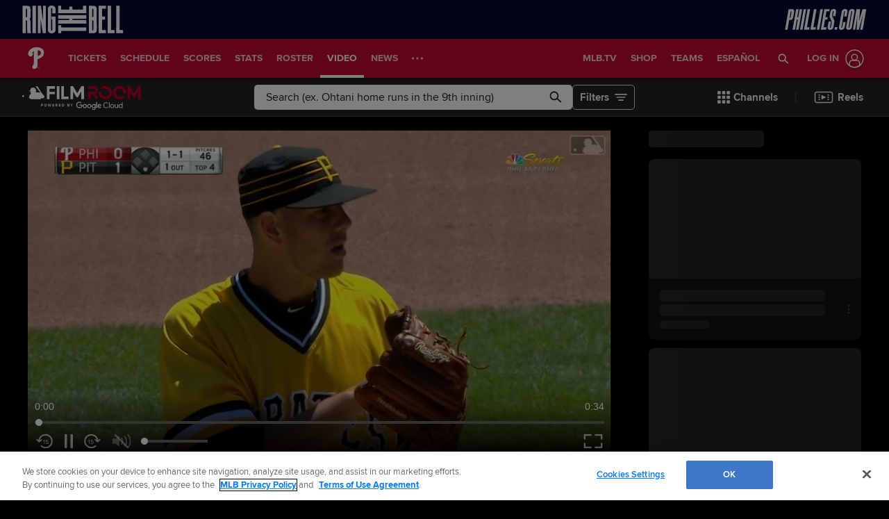

--- FILE ---
content_type: text/html; charset=utf-8
request_url: https://www.mlb.com/phillies/video/williams-solo-dinger-c2247402883
body_size: 101659
content:
<!DOCTYPE html>
<html lang="en">
<head>
    <title>PHI@PIT: Williams cranks a solo home run to right | 07/08/2018 | Philadelphia Phillies</title>
    <meta charset="utf-8">
    <meta name="viewport" content="viewport-fit=cover, width=device-width, initial-scale=1.0, maximum-scale=1.0, user-scalable=no">
    <meta http-equiv="X-UA-Compatible" content="IE=Edge">
    <meta name="description" content="Nick Williams belts a solo home run to right-center field to open the scoring for the Phillies in the top of the 4th inning">
    <meta property="og:description" content="Nick Williams belts a solo home run to right-center field to open the scoring for the Phillies in the top of the 4th inning">
    <meta property="og:title" content="PHI@PIT: Williams cranks a solo home run to right | 07/08/2018">
    <meta property="og:image" content="https://img.mlbstatic.com/mlb-images/image/private/ar_16:9,g_auto,q_auto:good,w_1536,c_fill,f_jpg/mlb/g8ur9vmhm9kczddpf4n4">
    <meta property="og:site_name" content="MLB.com">
    <meta property="og:type" content="website">
    <meta property="og:url" content="https://www.mlb.com/phillies/video/williams-solo-dinger-c2247402883">
    <link rel="canonical" href="https://www.mlb.com/phillies/video/williams-solo-dinger-c2247402883">
    <meta property="og:video" content="https://mediadownloads.mlb.com/mlbam/mp4/2018/07/08/2247402883/1531075718613/asset_1200K.mp4">
    <meta property="og:video:secure_url" content="https://mediadownloads.mlb.com/mlbam/mp4/2018/07/08/2247402883/1531075718613/asset_1200K.mp4">
    <meta property="og:video:type" content="video/mp4">
    <link rel="preconnect" href="https://www.mlbstatic.com/">
    <link rel="preconnect" href="https://builds.mlbstatic.com/">
    <link rel="preconnect" href="https://www.mlbstatic.com/" crossorigin>
    <link rel="preconnect" href="https://builds.mlbstatic.com/" crossorigin>
    <link rel="dns-prefetch" href="https://www.mlbstatic.com/">
    <link rel="dns-prefetch" href="https://builds.mlbstatic.com/">
    <link rel="preload" href="https://www.mlbstatic.com/mlb.com/fonts/HEXFranklinMLBNormal-Regular.woff2" as="font" type="font/woff2" crossorigin="">
    <link rel="preload" href="https://www.mlbstatic.com/mlb.com/fonts/HEXFranklinMLBNormal-Medium.woff2" as="font" type="font/woff2" crossorigin="">
    <link rel="preload" href="https://www.mlbstatic.com/mlb.com/fonts/HEXFranklinMLBNormal-Semibold.woff2" as="font" type="font/woff2" crossorigin="">
    <link rel="preload" href="https://www.mlbstatic.com/mlb.com/fonts/HEXFranklinMLBNormal-Bold.woff2" as="font" type="font/woff2" crossorigin="">
    <link rel="preload" href="https://www.mlbstatic.com/mlb.com/fonts/proxima-nova-bold.woff2" as="font" type="font/woff2" crossorigin>
    <link rel="preload" href="https://www.mlbstatic.com/mlb.com/fonts/proxima-nova-regular.woff2" as="font" type="font/woff2" crossorigin><meta name="keywords" content="MLB, Baseball, Major League Baseball">
    <meta name="page_name" content="Philadelphia Phillies">
    <meta name="page_section" content="video">
    <meta name="twitter:card" content="player">
    <meta name="twitter:creator" content="@Phillies">
    <meta name="twitter:player" content="https://streamable.com/m/williams-solo-dinger-c2247402883">
    <meta name="twitter:player:width" content="560">
    <meta name="twitter:player:height" content="315">
    <meta name="twitter:site" content="@Phillies">
    <meta property="fb:app_id" content="5768707450">
    <meta property="fb:pages" content="93625750491">
    <meta name="env" content="production">
    <meta name="app_group" content="bdata">
    <meta name="region" content="us-central1">
    <meta name="zone" content="us-central1-a">
    <meta name="build" content="true">
    <meta name="server_url" content="https://www.mlb.com">
    <meta name="secure_url" content="https://www.mlb.com">
    <meta name="uistatic_url" content="//builds.mlbstatic.com/mlb.com">
    <meta name="bamcontent_client_url" content="https://content.mlb.com">
    <meta name="game_data_url" content="https://statsapi.mlb.com">
    <meta name="doubleclick_adunit" content="phillies.mlb">
    <meta name="context-url-prefix" content="/phillies">
    <meta name="app-view" content="web">
    <meta name="locale" content="en">
    <meta name="lang" content="en">
    <meta name="club" content="phillies">
    <meta name="fileCode" content="phi">
    <meta name="team_id" content="143">
    <meta name="teamName" content="Philadelphia Phillies">
    <meta name="teamNameShort" content="Phillies">
    <meta name="venue" content="Citizens Bank Park">
    <meta name="branch-journeys-color" content="#550407">
    <meta name="timezone" content="America/New_York">
    <meta name="serverTime" content="2026-01-22T12:07:20-05:00">
    <meta name="flipTime" content="10:00">
    <meta name="flipTimeZoneOffset" content="-05:00">
    <meta name="siteCoreBuildPath" content="//builds.mlbstatic.com/mlb.com/builds">
    <meta name="siteCoreBuildVersionDirectory" content="1764783676547/dist/">
    <meta name="sectionBuildVersion" content="eade3768392fa03a3af63f68f2e71f00a4ccf713_1765552586">
    <meta name="siteAssetsUri" content="//builds.mlbstatic.com/mlb.com/builds/site-core/1764783676547/dist">
    <meta name="sectionAssetsUri" content="//builds.mlbstatic.com/mlb.com/sections/video/builds/eade3768392fa03a3af63f68f2e71f00a4ccf713_1765552586">
    <meta name="omniturePageName" content="Video Section">
    <meta name="omniturePageProps" content="%7B%22pageName%22%3A%22video%22%2C%22registrationPoints%22%3A%22video%22%7D">
    <meta name="header" content="true">
    <meta name="apple-mobile-web-app-title" content="MLB.com">
    <link rel="apple-touch-icon" href="//www.mlbstatic.com/team-logos/apple-touch-icons-180x180/143.png">
            <link rel="shortcut icon" href="https://images.ctfassets.net/iiozhi00a8lc/t143_favicon143_o6hu144t_ppnn6419_png/6793994cea5e7cd70dd2f3ad0ccace01/t143_favicon.png">
    <meta name="page-tags" content="{}">


        <script>
        window.dataLayer = window.dataLayer || [];
        window.dataLayer.push({
            event: 'dataLayer-initialized',
            gtmZones: true,
            siteType: 'Teamsite',
            siteEnv: 'production',
            siteOrigin: 'bdata',
            siteLang: 'en',
            pageSection: 'video',
            teamId: '143',
            teamName: 'Philadelphia Phillies'
        });
        </script>
        <!-- Google Tag Manager -->
        <script>
        (function(w,d,s,l,i){w[l]=w[l]||[];w[l].push({'gtm.start':
        new Date().getTime(),event:'gtm.js'});var f=d.getElementsByTagName(s)[0],
        j=d.createElement(s),dl=l!='dataLayer'?'&l='+l:'';j.async=true;j.src=
        'https://www.googletagmanager.com/gtm.js?id='+i+dl;f.parentNode.insertBefore(j,f);
        })(window,document,'script','dataLayer','GTM-T5RM6DXG');
        </script>
        <!-- End Google Tag Manager -->

    <script>
      (function() {
        // Scan dom and find data-popouts
        function findAndAttachDataPopout() {
          Array
            .from(document.querySelectorAll('[data-popout="true"]'))
            .forEach(function (node) {
              if (
                // Only set if mlbNative lib is found
                window.mlbNative &&
                window.mlbNative.launchExternal &&
                node.hasAttribute('href') &&
                // So we don't duplicate click handlers
                !node.hasAttribute('data-popout-enabled')
              ) {
                node.addEventListener('click', function (event) {
                  event.preventDefault();
                  const url = node.getAttribute('href');
                  window.mlbNative.launchExternal(url);
                });
                node.setAttribute('data-popout-enabled', true);
              }
            });
        }
        // Setup mutation observer
        const mutationObserver = new MutationObserver(findAndAttachDataPopout);
        mutationObserver.observe(document, { subtree: true, childList: true });
        // Detach on unload
        window.addEventListener('unload', function () {
          mutationObserver.disconnect();
        });
        // Run when dom loads
        document.addEventListener('DOMContentLoaded', findAndAttachDataPopout);
      })()
    </script>

    <!-- device detection -->
    <script>
    !function(a,b){"function"!=typeof define||!define.amd||"undefined"!=typeof bam&&"function"==typeof bam.define?a.deviceBootstrap=b():define("../device",[],b)}(this,function(){function a(a,b){return a&&b?a[b]:a}function b(a){var b=a.split(w).slice(0,3);return a&&b.length<2&&b.push(0),b.join(".")}function c(a){return a=a||navigator.userAgent,D[a]?D[a]:this instanceof c?(D[a]=this,this.userAgent=a,this.is={},this.platform=this.getPlatform(),this.platformVersion=this.getPlatformVersion(),this.browser=this.getBrowser(),this.browserVersion=this.getBrowserVersion(),void(this.formFactor=this.getFormFactor())):new c(a)}var d="(",e=")",f="i",g="|",h="desktop",i="version",j="",k=function(a,b){return new RegExp(a,b||f)},l="iP(?:hone|ad|od)",m="(?:BlackBerry|BB10| RIM )",n="Android",o="Windows",p="WPDesktop",q=o+" Phone",r="Trident(?:.*?Touch(?:.*?Mobile))",s="Linux(?!.*Android)",t="Macintosh",u="CrOS",v=d+"?:"+[t,o,s,u].join(g)+e,w=/[\._]/,x={windowsphone:k(r+g+q+g+p),windows:k(o),ios:k(l),blackberry:k(m),android:k(n),linux:k(s),macintosh:k(t),chromebook:k(u)},y={desktop:/(?:Windows NT(?!.*WPDesktop)(?!.*Xbox))/i,tablet:k(d+["Tablet|iPad","\\sNT.*?"+r,n+"(?!.*Mobi)","silk",m+".*?Tablet","xbox"].join(g)+e),phone:k(d+["Mobi|Mobile","WPDesktop",l,r,m].join(g)+e)},z={tablet:k(d+["Tablet|iPad","\\sNT.*?"+r,n+"(?!.*Mobi)","silk",m+".*?Tablet"].join(g)+e),phone:k(d+["Mobi|Mobile",l,r,m].join(g)+e),desktop:k(v)},A={msie:/msie|iemobile|trident/i,edge:/edge/i,android:/android(?!.+(?:chrome|silk))/i,chrome:/chrome|crios/i,firefox:/firefox/i,opera:/opera(?!.*?mini)\//i,operamini:/opera mini/i,silk:/silk/i,safari:/safari/i},B={webkit:/AppleWebKit/i,gecko:/gecko\//i,trident:/trident/i,edge:/Edge/i},C={desktop:"desktop",other:h,phone:"phone",tablet:"tablet"},D={};return c.prototype={getPlatform:function(){return this.test(x)||h},getPlatformVersion:function(){return b(this.match(k("(?:"+(this.is.blackberry?i:this.platform)+"|"+q+"|OS)[^\\d]+([\\d\\.\\_]+)","ig"),1))},getBrowser:function(){return this.test(B),this.test(A)||h},getFormFactor:function(){var a="";return a=this.is.msie?y:z,C[this.test(a)]||C.other},getBrowserVersion:function(){var a=this.browser,c="[\\/\\s]";return this.is.chrome&&this.is.ios?a="crios":this.is.opera?a=i:this.is.msie&&(a=a+g+"IEMobile"+g+"rv",c="[\\/\\:\\s]"),b(this.match(k("(?:"+a+g+i+")"+c+"([\\d\\.]+)","i"),1))},match:function(b,c){return a(b.exec(this.userAgent),c)||j},test:function(a){var b,c,d,e=this.userAgent;for(b in a)c=a[b].test(e),this.is[b]=this.is[b]||c&&!d,c&&!d&&(d=b);return d}},c});
    
    window.getStartupDeviceTypeString = function() {
        return window.deviceBootstrap().formFactor;
    }
    
    document.querySelector('html').classList.add('device-' + getStartupDeviceTypeString());
    </script>

    <!-- auth and entitlements -->
    <script src="https://www.mlbstatic.com/mlb.com/vendor/mlb-okta/mlb-okta.0321f0d07e4d237ee480.js"></script>


        <script>
        (function(window, document) {
            var adobePageParams = {};
            var oktaCookie = document.cookie.match(/oktaid=([^;]+)/);
        
            if (oktaCookie) {
                adobePageParams['id.okta'] = oktaCookie[1];
            }
            adobePageParams['at_property'] = "64bd9a62-f522-8775-9b0d-4984abae73c4";
            window.targetPageParams = function() {
                return adobePageParams;
            };
        })(window, document);
        </script>
        <script src="//www.mlbstatic.com/mlb.com/adobe-analytics/VisitorAPI.js"></script>
        <script>
        (function(window, document) {
            var oktaCookie = document.cookie.match(/oktaid=([^;]+)/);
            var AuthState = (window.Visitor && window.Visitor.AuthState) ? window.Visitor.AuthState.AUTHENTICATED : 0;
        
            if (oktaCookie && window.visitor) {
                window.visitor.setCustomerIDs({
                    okta: {
                        id: oktaCookie[1],
                        authState: AuthState
                    },
                    oktaDuplicate: {
                        id: oktaCookie[1],
                        authState: AuthState
                    }
                });
            }
        })(window, document);
        </script>
        <script src="//www.mlbstatic.com/mlb.com/adobe-analytics/target/2.3.0/at.js"></script>

    <!-- CSS -->
                        <link rel="stylesheet" href="//www.mlbstatic.com/style/en/t143-global-properties-t143-background-skins-t143-base-palette.css" />
                
        <link rel="stylesheet" href="//builds.mlbstatic.com/mlb.com/builds/site-core/1764783676547/dist/styles/site.css">
    
    
    

    <script>
    'use strict';
    
    var pageTags = JSON.parse(document.querySelector('meta[name="page-tags"]').getAttribute('content')) || '';
    var contentIdSKUMap = Object.keys(pageTags).reduce(function (obj, tag) {
        if (tag.indexOf('gate_sku_') === 0) {
            var sku = pageTags[tag];
            var contentId = tag.replace('gate_sku_', '');
    
            obj[contentId] = sku;
        }
    
        return obj;
    }, {});
    
    if (Object.keys(contentIdSKUMap).length) {
        var gatedContentStyles = document.createElement('style');
        gatedContentStyles.setAttribute('id', 'gated-content-styles');
        document.head.appendChild(gatedContentStyles);
        var styleSheet = gatedContentStyles.sheet;
        Object.keys(contentIdSKUMap).forEach(function (item) {
            styleSheet.insertRule('[data-content-id=\'' + item + '\'] { display: none }', 0);
        });
    
        var accessToken = window.mlbOkta.getToken('access_token').accessToken;
        var idToken = window.mlbOkta.getToken('id_token');
        var oktaID = idToken.claims && idToken.claims.sub;
        if (!accessToken || !oktaID) {
            window.mlbOkta.redirectToLogin();
        }
    
        var subsUrls = 'https://mlbbillingservices.mlb.com/customers/' + oktaID + '/subscriptions';
        fetch(subsUrls, {
            headers: {
                Authorization: 'Bearer ' + accessToken,
                'Content-Type': 'application/json'
            }
        }).then(function (res) {
            return res.text();
        }).then(function (text) {
            return text.length ? JSON.parse(text) : [];
        }).then(function (subData) {
            var userSKUs = subData.map(function (sub) {
                var sku = sub.subscriptionItems && sub.subscriptionItems[0] ? sub.subscriptionItems[0].itemRef : null;
                return sku;
            });
    
            var gatedItems = Object.keys(contentIdSKUMap).filter(function (item) {
                return userSKUs.indexOf(contentIdSKUMap[item]) > -1;
            });
    
            gatedItems.forEach(function (item) {
                if (styleSheet.cssRules) {
                    for (var i = 0; i < styleSheet.cssRules.length; i++) {
                        if (styleSheet.cssRules[i].selectorText.indexOf(item) > -1) {
                            styleSheet.deleteRule(i);
                        }
                    }
                }
            });
        }).catch(function (err) {
            console.error(err);
        });
    }
    </script>

    <script>
      'use strict';
    
        var pageTags = JSON.parse(document.querySelector('meta[name="page-tags"]').getAttribute('content')) || '';
        var contentIdGeoMap = Object.keys(pageTags).reduce(function (obj, tag) {
            if (tag.indexOf('gate_geo_') === 0) {
                var geo = pageTags[tag];
                var contentId = tag.replace('gate_geo_', '');
    
                obj[contentId] = geo;
            }
    
            return obj;
        }, {});
    
        function checkForLocaleMatches(locales, userCountry, userRegion) {
            return locales.some(function (locale) {
                var localeCountry = locale.substring(0, 2).toLowerCase();
                var localeRegion = locale.substring(2).toLowerCase();
                if (localeRegion) {
                    if (userRegion === localeRegion && userCountry === localeCountry) {
                        return true;
                    } else {
                        return false;
                    }
                }
                if (localeCountry && userCountry === localeCountry) {
                    return true;
                }
                return false;
            });
        }
    
        if (Object.keys(contentIdGeoMap).length) {
            var gatedContentGeoStyles = document.createElement('style');
            gatedContentGeoStyles.setAttribute('id', 'gated-content-geo-styles');
            document.head.appendChild(gatedContentGeoStyles);
            var geoStyleSheet = gatedContentGeoStyles.sheet;
            Object.keys(contentIdGeoMap).forEach(function (item) {
                var instanceIds = item.split(',');
                instanceIds.forEach(function (id) {
                    geoStyleSheet.insertRule('[data-content-id=\'' + id + '\'] { display: none }', 0);
                });
            });
    
            fetch('https://terra.mlb.com/', {}).then(function (res) {
                return res.text();
            }).then(function (text) {
                return text.length ? JSON.parse(text) : {};
            }).then(function (geoData) {
                var userCountry = geoData.countryCode && geoData.countryCode.toLowerCase();
                var userRegion = geoData.geo && geoData.geo.regionCode && geoData.geo.regionCode.toLowerCase();
    
                var showIds = [];
                var hideIds = [];
                Object.keys(contentIdGeoMap).forEach(function (item) {
                    var geoTargets = contentIdGeoMap[item].split('_');
                    var instanceIds = item.split(',');
                    if (geoTargets.indexOf('show') > -1) {
                        var hideIndex = geoTargets.indexOf('hide');
                        var showIndex = geoTargets.indexOf('show');
                        var showLocales = geoTargets.slice(showIndex + 1, hideIndex > showIndex ? hideIndex : geoTargets.length);
                        var hideLocales = hideIndex > -1 ? geoTargets.slice(hideIndex + 1, showIndex > hideIndex ? showIndex : geoTargets.length) : [];
                        if (checkForLocaleMatches(hideLocales, userCountry, userRegion)) {
                            hideIds = hideIds.concat(instanceIds);
                        } else if (checkForLocaleMatches(showLocales, userCountry, userRegion)) {
                            showIds = showIds.concat(instanceIds);
                        } else {
                            hideIds = hideIds.concat(instanceIds);
                        }
                    } else if (geoTargets.indexOf('hide') > -1) {
                        var _hideLocales = geoTargets.slice(geoTargets.indexOf('hide') + 1, geoTargets.length);
                        if (checkForLocaleMatches(_hideLocales, userCountry, userRegion)) {
                            hideIds = hideIds.concat(instanceIds);
                        } else {
                            showIds = showIds.concat(instanceIds);
                        }
                    }
                });
    
                showIds.forEach(function (item) {
                    if (!(hideIds.indexOf(item) > -1)) {
                        if (geoStyleSheet.cssRules) {
                            for (var i = 0; i < geoStyleSheet.cssRules.length; i++) {
                                if (geoStyleSheet.cssRules[i].selectorText.indexOf(item) > -1) {
                                    geoStyleSheet.deleteRule(i);
                                }
                            }
                        }
                    }
                });
            }).catch(function (err) {
                console.error(err);
            });
        }
    </script>

    <!-- paths to servers-->
    <script type="text/javascript">
     (function(){
        window.server_path = {"game_data":{"server":"http://statsapi.mlb.com","client":"https://statsapi.mlb.com","siteCode":"mlb"},"cms_data":{"server":"http://content.mlb.com","client":"https://content.mlb.com","app_geo_directory":"/mlb","fullPath":"https://content.mlb.com/mlb"},"cms_page_building_data":{"lambda":"http://pagebuilder.mlb.com/prod/v2/","server":"http://content.mlb.com","client":"https://content.mlb.com","app_geo_directory":"/mlb"},"cms_dapi":{"server":"https://dapi.cms.mlbinfra.com/v2/content","client":"https://dapi.cms.mlbinfra.com/v2/content"},"cms_vsm":{"server":"https://feen.cms.mlbinfra.com/cms/api/public","client":"https://feen.cms.mlbinfra.com/cms/api/public"},"cms_graphql":"https://graphql.cms.mlbinfra.com/graphql","data_graph":"https://data-graph.mlb.com/graphql","graphql_service":"https://content-service.mlb.com","form_service":"https://forms.mlbam.net/form-service","uistatic":"//builds.mlbstatic.com/mlb.com","mlbstatic":"//www.mlbstatic.com/mlb.com","milbstatic":"//prod-aws.milbstatic.com","uistatic_clubcss":"//css.mlbstatic.com/mlb.com","uistatic_video":"//www.mlbstatic.com/mlb.com","secure":"https://www.mlb.com","server":"https://www.mlb.com","search":{"server":"http://search-api.mlb.com","client":"https://search-api.mlb.com","app_geo_directory":"mlb_global"},"appnexus":"https://acdn.adnxs.com/prebid/c/mlb_prebidv1/pb.js","ticketing_client":{"server":"http://www.ticketing-client.com","client":"https://www.ticketing-client.com"},"box_office":{"client":"https://prod.boxoffice.mlb.com","id":"90RCFSl9MnvDFxJcwep+qQLNYIbUseoJxS39U_+b"},"authentication":{"okta_css":"https://www.mlbstatic.com/mlb.com/vendor/mlb-okta/css/okta-sign-in.min.css","okta_theme_css":"https://www.mlbstatic.com/mlb.com/vendor/mlb-okta/css/okta-widget.css","okta_script":"https://www.mlbstatic.com/mlb.com/vendor/mlb-okta/mlb-okta.0321f0d07e4d237ee480.js"},"mlbv1":{"https":"https://securea.mlb.com","http":"http://mlb.mlb.com"},"mlbv2":{"https":"https://msecurea.mlb.com","http":"http://m.mlb.com"},"lookup":{"server":"http://lookup-service-prod.mlb.com/json","client":"https://lookup-service-prod.mlb.com/json"},"stitch":"https://bdfed.stitch.mlbinfra.com"};
     }()); 
    </script>
    <!-- i18n dictionary-->
        <script type="text/javascript">
         (function(){
            window.i18n_dictionary = {"label_postseason_abbrev_L_160":"Classic Semifinals","label_postseason_abbrev_F_160":"Classic Pool Play","label_postseason_abbrev_D_160":"Classic Quarterfinals","label_postseason_abbrev_W_160":"Classic Final","label_gameType_L_160":"Classic Semifinals","label_gameType_D_160":"Classic Quarterfinals","label_gameType_F_160":"Classic Pool Play","label_gameType_W_160":"Classic Final","label_now_playing":"Now Playing","stove_stats":"2025 Stats","description_po":" ","label_po":"Putouts","description_e":" ","label_e":"Errors","labelBrief_e":"E","player_arizona-fall-league_P":"Arizona Fall League Postseason","player_winter_P":"Winter Leagues Postseason","player_winter_R":"Winter Leagues","label_fpct":"Fielding Percentage","date_format_month_day_year":"M/d/yyyy","player_seo_description_default":"{{playerName}} Stats; Age, Position, Height, Weight, Fantasy &amp; News","player_standard_fielding":"Standard Fielding","player_milb_P":"Minor League Postseason","player_vs_team":"vs. {{teamName}}","player_vs_player":"vs. {{playerName}}","mlb_scores_seo_description":"Get up-to-date MLB scores from today’s games, as well as scores from all the {{season}} MLB season games.","roster_label_latesttransactions":"Latest Transactions","player_title_overview":"Overview","player_snapshot":"Player Snapshot","player_splits_score":"Score","player_splits_baserunners":"Baserunners","player_splits_recent_performance":"Recent Performance","player_splits_gameConditions":"Game Conditions","player_splits_byHalf":"By Half","player_splits_byMonth":"By Month","player_splits_byDay":"By Day","player_splits_role":"Role","player_splits_battingOrder":"Batting Order","player_splits_outs":"Number of Outs","player_splits_byInning":"By Inning","player_splits_position":"Position","player_splits_count":"Count","player_splits_platoon":"Platoon","player_splits_opponent":"Opponent","player_splits_clutch":"Clutch","player_splits_stadium":"Stadium","player_splits_pitchCount":"Pitch Count","player_splits_rest":"Rest Days","player_splits_pitcher":"Pitcher Type","description_p_p":"Number of Pitches Thrown","label_p_p":"Pitches Thrown","label_glossary":"Glossary","label_lob":"Left on Base","label_roe":"Reached on Error","label_h_gidpo":"Grounded into Double Play Opportunties","label_pa":"Plate Appearances","label_season":"Season ","label_awards":"Awards","player_hitting_R":"Regular Season Batting","player_hitting_S":"Spring Training Batting","player_hitting_P":"Postseason Batting","player_hitting":"Batting","cousin_of ":"cousin of","player_pitching":"Pitching","player_batting":"Batting","label_date":"Date","player_advanced_pitching":"Advanced Pitching","player_advanced_fielding":"Advanced Fielding","player_advanced_batting":"Advanced Batting","label_age":"Age","status_40m":"40-MAN","player_pitching_S":"Spring Training Pitching","player_pitching_R":"Regular Season Pitching","player_pitching_P":"Postseason Pitching","player_matchups":"Matchups","player_splits":"Splits","player_opt_out_primaryButton":"Exit the Player Page Beta","player_opt_in_primaryButton":"Try the New Design","player_opt_in_secondaryButton":"No Thanks","player_opt_in_title":"Try the New Player Page!","player_opt_in_message":"We redesigned the Player Page with new stats and a cleaner layout. You can switch back to the existing design at any time during the beta period.","player_opt_out_message":"You are previewing the New Player Page!","player_opt_out_secondaryButton":"Let us know your feedback.","player_seo_description_history":"{{playerName}}: Transactions and Awards","player_seo_title":"{{playerName}}: Stats, Age, Position, Height, Weight, Fantasy & News: {{view}}","player_seo_description":"{{playerName}} Stats; Position: {{position}}; Height: {{height}}; Age: {{age}}; Born: {{birthDate}}","date_format_month_day":"M/d","player_highlights_view_story":"View Highlights","followed_player":"Followed Player","favorite_team":"Favorite Team","player_ranking_league":"{{ranking}} in {{league}} ","player_ranking_4_104":"4th in NL","player_ranking_4_103":"4th in AL","player_ranking_18_104":"18th in NL","player_ranking_18_103":"18th in AL","player_ranking_22_104":"22nd in NL","player_ranking_22_103":"22nd in AL","player_ranking_1_104":"1st in NL","player_ranking_1_103":"1st in AL","player_ranking_6_104":"6th in NL","player_ranking_6_103":"6th in AL","player_ranking_27_104":"27th in NL","player_ranking_27_103":"27th in AL","player_ranking_14_104":"14th in NL","player_ranking_14_103":"14th in AL","player_ranking_21_104":"21st in NL","player_ranking_21_103":"21st in AL","player_ranking_11_104":"11th in NL","player_ranking_11_103":"11th in AL","player_ranking_16_104":"16th in NL","player_ranking_16_103":"16th in AL","player_ranking_15_104":"15th in NL","player_ranking_15_103":"15th in AL","player_ranking_8_104":"8th in NL","player_ranking_8_103":"8th in AL","player_ranking_23_104":"23rd in NL","player_ranking_23_103":"23rd in AL","player_ranking_2_104":"2nd in NL","player_ranking_2_103":"2nd in AL","player_ranking_3_104":"3rd in NL","player_ranking_3_103":"3rd in AL","player_ranking_24_104":"24th in NL","player_ranking_24_103":"24th in AL","player_ranking_19_104":"19th in NL","player_ranking_19_103":"19th in AL","player_ranking_20_103":"20th in AL","player_ranking_20_104":"20th in NL","player_ranking_10_104":"10th in NL","player_ranking_10_103":"10th in AL","player_ranking_26_104":"26th in NL","player_ranking_26_103":"26th in AL","player_ranking_17_104":"17th in NL","player_ranking_7_104":"7th in NL","player_ranking_7_103":"7th in AL","player_ranking_9_104":"9th in NL","player_ranking_9_103":"9th in AL","player_ranking_12_104":"12th in NL","player_ranking_12_103":"12th in AL","player_ranking_25_104":"25th in NL","player_ranking_25_103":"25th in AL","player_ranking_5_104":"5th in NL","player_ranking_5_103":"5th in AL","player_ranking_13_103":"13th in AL","player_ranking_13_104":"13th in NL","player_ranking_17_103":"17th in AL","draft_drafted":"Drafted","ballot_date_of_birth":"Date of Birth","draft_pick":"Pick","draft_round":"Round","league_103_abbrev":"AL","league_160_abbrev":"WBC","league_104_abbrev":"NL","ranking_4":"4th","ranking_13":"13th","ranking_25":"25th","ranking_5":"5th","ranking_17":"17th","ranking_12":"12th","ranking_9":"9th","ranking_20":"20th","ranking_7":"7th","ranking_26":"26th","ranking_10":"10th","ranking_23":"23rd","ranking_19":"19th","ranking_3":"3rd","ranking_24":"24th","ranking_8":"8th","ranking_2":"2nd","ranking_21":"21st","ranking_11":"11th","ranking_27":"27th","ranking_14":"14th","ranking_15":"15th","ranking_16":"16th","ranking_18":"18th","ranking_6":"6th","ranking_1":"1st","ranking_22":"22nd","bio_label_in":"in","status_ret":"Voluntarily Retired List ","status_wa":"Waived ","status_claimed":"Claimed","status_nri":"Non-Roster Invitee ","status_fme":"Family Medical Emergency ","status_d7":"Injured 7-Day ","status_des":"Designated for Assignment ","status_ra":"Rehab Assignment","status_a":"Active","status_dec":"Deceased","status_brv":"Bereavement List ","status_fa":"Free Agent","status_tr":"Traded","status_rst":"Restricted List ","status_su":"Suspended # days ","status_rm":"Reassigned to Minors ","status_asg":"Assigned to New Team/Level ","status_min":"Minor League Contract ","status_pl":"Paternity List ","status_bn":"Banned","status_d10":"Injured 10-Day ","status_ti":"Temporary Inactive List ","status_mil":"Military Leave ","status_d15":"Injured 15-Day ","status_d60":"Injured 60-Day ","status_res":"Reserve List (Minors) ","status_in":"Ineligible List ","status_rl":"Released","player_bio_label_full_name_ariaLabel":"Full name is {{name}}","player_bio_label_nickname_arialLabel":"Nickname is {{nickname}}","player_bio_label_nickname":"Nickname","draft_weight":"Weight","draft_height":"Height","player_bio_country_843":"Japan","player_mlb_L":"MLB League Championship Series","player_feet":"feet","player_bio_country_798":"Cuba","player_title_stats-old":"Stats","player_bio_country_776":"Brazil","player_bio_country_881":"Nicaragua","player_bio_country_890":"Panama","player_bio_country_792":"Colombia","player_bio_country_760":"Australia","player_bio_country_784":"Canada","player_bio_country_1171":"Republic of Korea","player_bio_country_867":"Mexico","player_bio_country_944":"Venezuela","player_bio_country_897":"Puerto Rico","player_bio_country_805":"Dominican Republic","player_bio_country_940":"USA","player_pounds":"pounds","player_pound":"pound","player_inches":"inches","player_inch":"inch","player_foot":"foot","player_bio_height_weight_ariaLabel":"Height is {{heightLabel}}, Weight is {{weightLabel}}","player_recent_games":"Recent Games","player_arizona-fall-league_R":"Arizona Fall League","player_milb_R":"Minor League Regular Season","player_world-baseball-classic_R":"World Baseball Classic Qualifiers","player_world-baseball-classic_P":"World Baseball Classic","player_mlb_P":"MLB Postseason Cumulative","player_mlb_W":"MLB World Series","player_mlb_D":"MLB Division Series","player_mlb_F":"MLB Wild Card","player_mlb_S":"MLB Spring Training","player_mlb_R":"MLB Regular Season","player_follow_button_label_following":"Following","player_follow_button_label":"Follow","player_team_history":"Team History","player_awards_honors":"Awards & Honors","player_bio_days_label":"d","player_bio_years_label":"y","date_format_slash":"MM/dd/yyyy","player_overview":"Player Overview","player_title_stats":"Stats","player_full_roster":"Full Roster","player_side_bats_l_ariaLabel":"Left","player_side_throws_l_ariaLabel":"Left","player_side_throws_r_ariaLabel":"Right","player_side_bats_r_ariaLabel":"Right","player_side_bats_s_ariaLabel":"Switch","player_side_throws_s_ariaLabel":"Switch","player_side_throws_s":"S","player_side_bats_s":"S","player_side_bats_l":"L","player_side_throws_l":"L","inning_state_bottom_abbrev":"Bot {{inning}}","inning_state_top_abbrev":"Top {{inning}}","inning_state_end_abbrev":"End {{inning}}","inning_state_mid_abbrev":"Mid {{inning}}","search_no_results":"We’re sorry, we couldn’t find any results for","select_favorite_team":"Select Favorite Team","follow_more_players_and_teams":"Follow More Players & Teams","select_followed_players":"Select Followed Players","select_followed_teams":"Select Followed Teams","manage_your_players_and_teams":"Manage Your Players & Teams","search_card_next_game":"Next Game","player_searchplayersandteams":"Search Players and Teams","done":"done","search_header_players":"Players","search_header_teams":"Teams","skip":"Skip","search_next":"Next","inning_state_bottom":"Bottom {{inningOrdinal}}","inning_state_top":"Top {{inningOrdinal}}","player_coming_soon":"Coming Soon","inning_half_bottom":"Bottom {{inningOrdinal}}","inning_half_top":"Top {{inningOrdinal}}","player_side_throws_r":"R","player_side_bats_r":"R","player_bio_label_full_name":"Full Name","player_see_fewer":"See Fewer","player_see_more":"See More","player_story":"Player Story","player_player_info":"Player Info","player_standard_pitching":"Standard Pitching","player_standard_batting":"Standard Batting","player_status":"Status","player_statcast_pitching":"Statcast Pitching","player_statcast_batting":"Statcast Batting","player_bio_label_relatives":"Relatives","player_bio_label_mlb_debut":"MLB Debut","player_bio_label_birthplace":"Birthplace","player_hall_of_fame_ariaLabel":"Hall of Fame year is {{year}}","player_hall_of_fame":"Hall of Fame","player_key_stats":"Key Stats","player_title_history":"History","player_highlights":"Player Highlights","player_more_team":"More {{teamName}}","player_story_description":"Looking back at {{playerName}}'s recent performances","roster_position_players":"Position Players","roster_starting_rotation":"Starting Rotation","roster_closers":"Closer(s)","button_following":"Following","button_follow":"Follow","player_awards":"Awards","player_battervspitcher":"Batter vs. Pitcher","player_career":"Career","player_dob":"DOB","player_league_rankings":"League Rankings","player_height":"Ht","player_gamelogs":"Game Logs","player_level":"Level","player_last":"Last","player_page_avg_exit_velocity":"Avg Exit Velocity (mph)","player_lastmonth":"Last Month","player_minors":"Minors","player_mlb":"MLB","player_news":"Player News","player_page_avg_extension":"Avg Extension (feet)","player_page_avg_gen_velocity":"Avg Gen Velocity (mph)","player_page_avg_height":"Avg Height (feet)","player_page_avg_hr_distance":"Avg HR Distance (feet)","player_page_pitch_type":"Pitch Type","player_page_nostats":"No stats available","player_page_avg_launch_angle":"Avg Launch Angle (deg)","player_page_avg_perceived_speed":"Avg Perceived Speed (mph)","player_page_avg_pitch_speed":"Avg Pitch Speed (mph)","player_page_career_advanced_stats":"Advanced Career Stats","player_page_avg_spin_rate":"Avg Spin Rate (rpm)","player_page_statcast_avg":"Statcast Averages","player_page_PA":"PA","player_view_less_rankings":"View Less Rankings","player_view_more_rankings":"View More Rankings","player_rank":"Rank","player_page_career_statcast":"Statcast","player_page_career_stats":"Career Stats","player_side_bats":"Bats","player_season_summary":"Season Summary","player_shop":"Shop","player_side_throws":"Throws","player_split":"Split","player_stats":"Stats","player_weight":"Wt","player_summary":"Summary","player_gamesbyposition":"Games by Position","versus_abbrev":"vs","year_stats":"{{year}} Stats","year_stats_D":"${year} Division Series","year_stats_F":"${year} Wild Card","year_stats_L":"${year} LCS","year_stats_P":"${year} Postseason","year_stats_R":"${year} Stats","year_stats_S":"${year} Spring Training","year_stats_W":"${year} World Series","bio_label_died":"Died","player_died":"Died","bio_label_born":"Born","player_born":"Born","bio_label_college":"College","player_college":"College","bio_label_highschool":"High School","player_highschool":"High School","grand_nephew":"grand nephew","nephew":"nephew","son":"son","son-in-law ":"son-in-law ","cousin":"cousin","grand_uncle":"grand uncle","uncle":"uncle","father":"father","father-in-law ":"father-in-law ","sister":"sister","brother":"brother","brother_-_twin":"brother-twin","brother-in-law ":"brother-in-law ","half-brother ":"half-brother ","brother_-_twin_of ":"brother-twin of ","brother-in-law_of ":"brother-in-law of ","brother_of ":"brother of ","father-in-law_of ":"father-in-law of ","draft_of":"of","daughter_of ":"daughter of ","grand_nephew_of":"grand nephew of","grand_uncle_of":"grand uncle of","grandfather_of":"grandfather of ","grandson_of":"grandson of","father_of":"father of","distant_relative_of ":"distant relative of ","great_grandfather_of":"great grandfather of ","great_grandson_of":"great grandson of","half-brother_of ":"half-brother of ","nephew_of":"nephew of ","sister_of ":"sister of ","uncle_of":"uncle of","son_of":"son of","son-in-law_of ":"son-in-law of ","labelBrief_split":"Split","labelBrief_f_csp":"CS%","labelBrief_pb":"PB","labelBrief_f_cs":"CS","labelBrief_f_sb":"SB","labelBrief_fpct":"FPCT%","labelBrief_a":"A","labelBrief_po":"PO","labelBrief_age":"Age","labelBrief_season":"Season","labelBrief_date":"Date","labelBrief_opponent":"Opp","follow":"Follow","labelBrief_lob":"LOB","labelBrief_awards":"Awards","labelBrief_p_cs":"CS","labelBrief_p_sb":"SB","labelBrief_whip":"WHIP","labelBrief_pa":"PA","player_age":"Age","player_total":"Total","player_season":"Season","my_follows_edit":"Edit","link_view_more":"Continue Reading","news":"news","label_gameType_L_130":"Semifinals","label_gameType_W_130":"Finals","label_gameType_D_130":"Pool Play","date_format_long":"MMMM d, yyyy","date_format_medium":"MMM d, yyyy","date_format_cell":"MMM dd","date_format_day":"EEEE, MMMM do","date_format_short":"E M/d","date_today":"Today","stats_battingaverage_abbrev":"AVG","stats_battingaverage":"Batting Average","stats_runsbattedin_abbrev":"RBI","stats_runsbattedin":"Runs Batted In","stats_homerun_abbrev":"HR","stats_homerun":"Home Runs","stats_strikeouts_abbrev":"SO","stats_inningspitched_abbrev":"IP","stats_earnedrunaverage_abbrev":"ERA","stats_label_wins_losses":"W-L","stats_strikeouts":"Strikeouts","stats_inningspitched":"Innings Pitched","stats_earnedrunaverage":"Earned Run Average","stats_losses":"Losses","stats_wins":"Wins","button_story_mf":"Story","standings_runsallowed":"RA","following":"Following","add_more_players_teams":"Add More Players & Teams ","standings_al_east":"AL East","standings_al_central":"AL Central","standings_al_west":"AL West","standings_nl_west":"NL West","standings_nl_east":"NL East","standings_nl_central":"NL Central","standings_team":"Team","standings_division_title":"{{divisionName}} Standings","stats_totalchances":"Total Chances","label_gameType_C_112":"Triple-A Championship","label_gameType_C_117":"Triple-A Championship","label_gameType_W_110":"Championship","label_gameType_W_123":"Championship","label_gameType_W_122":"Championship","label_gameType_L_110":"Division Series","label_gameType_L_123":"Division Series","label_gameType_L_122":"Division Series","label_gameType_W_118":"Championship","label_gameType_W_116":"Championship","label_gameType_L_116":"Division Series","label_gameType_L_118":"Division Series","label_gameType_W_126":"Championship","label_gameType_W_112":"Championship","label_gameType_W_117":"Championship","stats_inningspitched_short":"Inn. Pitched","label_gameType_L_113":"Division Series","label_gameType_L_109":"Division Series","label_gameType_L_111":"Division Series","label_gameType_W_109":"Championship","label_gameType_W_111":"Championship","label_gameType_W_113":"Championship","stats_stolenbases":"Stolen Bases","stats_runsbattedin_short":"Runs Batted In","stats_totalchances_abbrev":"TC","stats_sortable":"Sortable Stats","milb_where_to_watch_title":"Watch on MiLB.TV or Bally Sports Live","label_ballysports":"Watch Free on Bally Sports Live","ticketing_buyticketsoffers":"Buy Tickets + Offers","tickets_buy":"Buy Tickets","video_seo_team_description":"The official video page of the {{fullClubName}} with the latest highlights, recaps, Statcast and interviews.","latest_videos":"Latest Videos","label_milbtv":"MiLB.TV","team_leaders_title":"Team Leaders","mlb_schedule_seo_title":"MLB Schedule {{season}}{{gamesToday}} | MLB Schedule","baseball_games_today":"Baseball Games Today","label_appletv":"Apple TV+","vs_abbrev":"vs.","follow_on":"Follow on","button_appletv":"Watch","button_milbtv":"Watch","message_dfv_feature_disabled":"Feature Disabled","attempting_to_reconnect":"Attempting to reconnect","game_firstpitch":"First Pitch","freegameoftheday_short":"Watch Free","button_live_box":"Gameday","game_status_middle":"Middle","unit_time_just_now":"Just now","summary_keyMoments":"Key Moments","standings_ranking_5":"5th","standings_ranking_4":"4th","standings_ranking_3":"3rd","standings_ranking_2":"2nd","standings_ranking_1":"1st","scores_probable_pitchers":"Probable Pitchers","scores_message_nogames":"There are no games scheduled for the date selected.","ps_schedule_game_abbreviated":"Gm","probables_rhp":"RHP","probables_lhp":"LHP","link_read_more":"Read more","label_watch_on_peacock":"Watch on Peacock","label_watch_on_appletv":"Watch on Apple TV+","label_watch_on":"Watch on:","label_watch_free":"Watch Free","label_top_performers":"Top Performers","label_team_comparison":"Team Comparison","label_tbd":"TBD","label_series":"Series","label_postseason_team_comparison":"Postseason Team Comparison","label_peacock":"Peacock","label_news":"News","label_key_moments":"Key Moments","label_gameday3d":"Gameday 3D","label_game_coverage":"News","label_game_abbrev":"G","label_game":"Game","label_alltime":"All-Time","gameTypes_N":"Nineteenth Century Series","gameTypes_I":"Intrasquad","gameTypes_C":"Championship","game_twoouts":"2 Outs","game_threeouts":"3 Outs","game_susp_short":"SUSP","game_status_warmup_short":"Warmup","game_status_warmup":"Warmup","game_status_top":"Top","game_status_suspended":"Suspended","game_status_replay":"Replay","game_status_postponed":"Postponed","game_status_final":"Final","game_status_end":"End","game_status_delayed":"Delay","game_status_cancelled":"Canceled","game_status_bottom_abbrev":"Bot","game_status_bottom":"Bottom","game_ppd_short":"PPD","game_outs":"Outs","game_out":"Out","game_oneout":"1 Out","game_noouts":"0 Outs","game_firstpitch_scheduled":"First Pitch Scheduled","division_nl_west":"NL West","division_nl_east":"NL East","division_nl_central":"NL Central","division_al_west":"AL West","division_al_east":"AL East","division_al_central":"AL Central","button_wrap":"Wrap","button_video":"Video","button_story":"Story","button_preview":"Preview","button_plays":"Plays","button_play":"Play","button_peacock":"Peacock","button_more_highlights":"More highlights from this game","button_mlbtv":"MLB.TV","button_gameday":"Gameday","button_boxscore":"Box Score","button_box":"Box","button_audio":"Audio","date_sunday":"Sunday","date_thursday":"Thursday","date_wednesday":"Wednesday","date_friday":"Friday","date_monday":"Monday","date_tuesday":"Tuesday","date_saturday":"Saturday","date_thursday_calendar":"t","date_wednesday_calendar":"w","date_friday_calendar":"f","date_tuesday_calendar":"t","date_saturday_calendar":"s","date_sunday_calendar":"s","date_monday_calendar":"m","open":"Open","button_mlb_audio":"Listen to MLB Audio","return_to_home":"Return to home","sections_standings":"Standings","ticketing_ticket_info":"Ticket Info","label_tokyo_series":"Tokyo Series","label_gameType_E_420":"Tokyo Exhibition Game","label_gameType_R_159":"WBC Qualifier","label_gameType_E_590":"Spring Breakout","presented_by_ad":"Presented by","media_center_presented_by":"Presented By","milb_scores_seo_description":"Get up-to-date MiLB scores from today’s games, as well as scores from all the MiLB season games.","milb_schedule_seo_description":"The official schedule of Minor League Baseball including probable pitchers, Gameday, ticket and postseason information.","label_gameType_W_5536":"Championship","label_gameType_W_565":"Championship","label_gameType_W_120":"Appy League Championship","club_homepage_shop_carousel_team_header":"Shop Gear","ligas-invernales_scores_seo_description":"The official source for the Winter League scores, including LIDOM, LVBP, LMP, and LBPRC results of the 2024-25 season.","ligas-invernales_scores_seo_title":"Winter League Scores and Results: LIDOM, LVBP, LMP, and LBPRC","ligas-invernales_schedule_seo_description":"The official source for the Winter League schedule including LIDOM, LVBP, LMP, and LBPRC games today, probable pitchers, and Gameday.","ligas-invernales_schedule_seo_title":"Winter League Schedule: LIDOM, LVBP, LMP, and LBPRC Games Today","ligas-invernales_standings_seo_title":"Winter League Standings and Records: LIDOM, LVBP, LMP, and LBPRC","ligas-invernales_stats_seo_title":"Winter League Stat Leaders: LIDOM, LVBP, LMP, and LBPRC","promotions_title":"Promotions & Giveaways","view_all":"View All","team133_fullname":"Athletics","team133_location":"Athletics","app_standings_winter_seo_title":"Posiciones y récord de los equipos en la Ligas Invernales en 2024 | Lidom, LVBP, LMP, LBPRC | Comodín | MLB.com","app_standings_winter_seo_description":"La tabla de posiciones oficial de las Ligas Invernales incluye Lidom, LBVP, LMP y LBPRC, en la temporada regular, comodín y postemporada.","ligas-invernales_standings_seo_description":"La tabla de posiciones oficial de las Ligas Invernales incluye Lidom, LBVP, LMP y LBPRC, en la temporada regular, comodín y postemporada.","ligas-invernales_stats_seo_description":"La fuente oficial de estadísticas de jugadores individuales y de equipos, líderes de jonrones de Ligas Invernales, líderes de la liga y líderes en promedio de bateo, OPS y estadísticas","standings_wild_card_teams":"Wild Card Teams","standings_nav_wild_card":"Wild Card","postseason_wildcard":"Wild Card","reset":"Reset","skip_to_content":"Skip to Content","app_standings_cape-cod-league_seo_title":"Cape Cod League Standings","app_standings_mexican_seo_title":"LMB Standings","app_standings_arizona-fall-league_seo_title":"Arizona Fall League Standings","app_standings_appalachian_seo_title":"Appalachian League Standings","standings_appalachian_seo_title":"Appalachian League Standings","standings_mlb-draft-league_seo_title":"MLB Draft League Standings","app_standings_mlb-draft-league_seo_description":"MLB Draft League Standings","app_standings_appalachain_seo_description":"Appalachian League Standings","app_standings_arizona-fall-league_seo_description":"Arizona Fall League Standings","app_standings_mexican_seo_description":"LMB Standings","label_gameType_A_590":"All-Star Futures Game","label_listen_on":"Listen on:","draft_shp":"Switch-Handed Pitchers","amateur-scouting-league_scores_seo_title":"Amateur Scouting League Scores: Scoreboard, Results and Highlights","amateur-scouting-league_schedule_seo_title":"Amateur Scouting League Schedule | Amateur Scouting League","mlb_aboutads":"About Our Ads","ticketing_expand_details":"Expand for details","ticketing_at":"at","ticketing_available":"Available","ticketing_lowest_price":"Starting at","label_gameType_F":"Wild Card","cape-cod-league_schedule_seo_description":"The official schedule of the Cape Cod League including probable pitchers, Gameday, ticket and postseason information.","cape-cod-league_schedule_seo_title":"Baseball Schedule | Cape Cod League Schedule","cape-cod-league_scores_seo_description":"Get up-to-date Cape Cod League scores from today’s games, as well as scores from all the 2024 Cape Cod League season games.","cape-cod-league_scores_seo_title":"Cape Cod League Scores: Scoreboard, Results and Highlights","west-virginia_scores_seo_title":"West Virginia Black Bears Scores | West Virginia Black Bears","state-college_scores_seo_title":"State College Spikes Scores | State College Spikes","mahoning-valley_scores_seo_title":"Mahoning Valley Scrappers Scores | Mahoning Valley Scrappers","yarmouth-dennis_scores_seo_title":"Yarmouth-Dennis Red Sox Scores | Yarmouth-Dennis Red Sox","wareham_scores_seo_title":"Wareham Gatemen Scores | Wareham Gatemen","orleans_scores_seo_title":"Orleans Firebirds Scores | Orleans Firebirds","hyannis_scores_seo_title":"Hyannis Harbor Hawks Scores | Hyannis Harbor Hawks","harwich_scores_seo_title":"Harwich Mariners Scores | Harwich Mariners","falmouth_scores_seo_title":"Falmouth Commodores Scores | Falmouth Commodores","cotuit_scores_seo_title":"Cotuit Kettleers Scores | Cotuit Kettleers","chatham_scores_seo_title":"Chatham Anglers Scores | Chatham Anglers","bourne_scores_seo_title":"Bourne Braves Scores | Bourne Braves","brewster_scores_seo_title":"Brewster Whitecaps Scores | Brewster Whitecaps","williamsport_scores_seo_title":"Williamsport Crosscutters Scores | Williamsport Crosscutters","trenton_scores_seo_title":"Trenton Thunder Scores | Trenton Thunder","frederick_scores_seo_title":"Frederick Keys Scores | Frederick Keys","tri-state_scores_seo_title":"Tri-State Coal Cats Scores | Tri-State Coal Cats","pulaski_scores_seo_title":"Pulaski River Turtles Scores | Pulaski River Turtles","kingsport_scores_seo_title":"Kingsport Axmen Scores | Kingsport Axmen","johnson-city_scores_seo_title":"Johnson City Doughboys Scores | Johnson City Doughboys","greeneville_scores_seo_title":"Greeneville Flyboys Scores | Greeneville Flyboys","elizabethton_scores_seo_title":"Elizabethton River Riders Scores | Elizabethton River Riders","danville_scores_seo_title":"Danville Otterbots Scores | Danville Otterbots","burlington_scores_seo_title":"Burlington Sock Puppets Scores | Burlington Sock Puppets","bristol_scores_seo_title":"Bristol State Liners Scores | Bristol State Liners","bluefield_scores_seo_title":"Bluefield Ridge Runners Scores | Bluefield Ridge Runners","standings_header_vsALNL_tooltip":"Record vs. Interleague Teams","standings_header_vsW_tooltip":"Record vs. West (in league)","standings_header_vsC_tooltip":"Record vs. Central (in league)","standings_header_vsE_tooltip":"Record vs. East (in league)","standings_header_turf_tooltip":"Record when playing on turf","standings_header_grass_tooltip":"Record when playing on grass","standings_header_night_tooltip":"Record in night games","standings_header_day_tooltip":"Record in day games","standings_header_extras_tooltip":"Record in extra inning games","standings_header_500_tooltip":"Record against >.500 Teams","standings_header_away_tooltip":"Record when Away","view_less_ties":"View Less Ties","view_more_ties":"View More Ties","label_gameType_W_119":"AFL Championship","label_gameType_L_119":"AFL Play-In Semifinals","dnp":"Do Not Play","label_gameType_L":"League Championship Series","label_gameType_D":"Division Series","psPicture":"https://www.mlb.com/news/mlb-playoff-picture-and-bracket-2023","standings_nav_ps_picture":"Postseason Picture","standings_nextgame":"Next Game","ticketing_load_content":"We could not load all the content - please try again later.","ticketing_more_events":"More Events","lineup":"Lineup","label_tiebreaker":"{{winnerAbbreviation}} wins (tiebreaker)","label_tiebreaker_short":"{{winnerAbbreviation}} wins","draft_birthplace_column":"Birthplace","mlb-draft-league_schedule_seo_title":"Baseball Schedule | MLB Draft League Schedule","mlb-draft-league_scores_seo_title":"MLB Draft League Scores: Scoreboard, Results and Highlights","appalachian_schedule_seo_title":"Baseball Schedule | Appalachian League Schedule","appalachian_scores_seo_title":"Appalachian League Scores: Scoreboard, Results and Highlights","arizona-fall-league_schedule_seo_title":"Arizona Fall League Schedule | Arizona Fall League","arizona-fall-league_scores_seo_title":"Arizona Fall League Scores: Scoreboard, Results and Highlights","world-baseball-classic_schedule_seo_title":"World Baseball Classic Schedule","world-baseball-classic_scores_seo_title":"World Baseball Classic Scores: Scoreboard, Results and Highlights","milb_schedule_seo_title":"Baseball Schedule | MiLB Schedule","milb_scores_seo_title":"MiLB Scores: Scoreboard, Results and Highlights","club_scores_seo_title":"{{teamNickname}} Scores: Scoreboard, Results and Highlights","mlb_scores_seo_title":"MLB Scores: Scoreboard, Results and Highlights","draft_collapse_information":"Collapse Information","draft_expand_information":"Expand Information","draft_open_for_more_information_on":"Open for more information on","draft_rk":"RK","draft_pk":"PK","mlb-draft-league_schedule_seo_description":"The Official Site of the MLB Draft League, a six-team baseball league featuring a split-season amateur-professional format.","app_standings_mlb-draft-league_seo_title":"MLB Draft League Standings: Real-time baseball scores and highlights","mlb-draft-league_scores_seo_description":"Get up-to-date MLB Draft League scores from today’s games, as well as scores from all the 2023 MLB Draft League season games.","probables_stats":"Stats","game_canc_reason":"Canceled: {{reason}}","ticketing_eventticket":"Event Ticket","ticketing_updategames":"Update Games","button_tubi":"Watch on Tubi","ticketing_singlegameticket":"Single Game Ticket","ticketing_filters":"Filters","ticketing_xpomotionavailable":"X Promotion(s) Available","ticketing_reset":"Reset","ticketing_hideoffers":"Hide Offers","ticketing_includedwithticket":"Included With Ticket","label_tubi":"Tubi","label_watch_on_tubi":"Watch on Tubi","appalachian_schedule_seo_description":"The Official Site of the Appalachian League, a collegiate summer baseball league featuring the top rising college freshmen and sophomores as part of Major League Baseball and USA Baseball's Prospect Development Pipeline.","appalachian_scores_seo_description":"Get up-to-date Appalachian League scores from today’s games, as well as scores from all the 2023 Appy League season games.","ticketing_event_info":"Event Info","ticketing_more":"More","ticketing_section":"Section","ticketing_more_info":"More Info","ticketing_hide_promotion":"Hide Promotion","ticketing_day":"Day","ticketing_promotion":"Promotion","label_gameType_S":"Spring Training","button_watch_story":"Watch Story","game_status_postponed_abbrev":"PPD","game_status_cancelled_abbrev":"CANC","label_gameType_W_159":"World Baseball Classic","label_gameType_L_159":"World Baseball Classic","label_gameType_D_159":"World Baseball Classic","button_game_story":"Game Story","label_gameType_W":"World Series","label_gameType_F_159":"World Baseball Classic","label_gameType_A":"All-Star Game","label_gameType_E":"Exhibition","label_gameType_R":"Regular Season","label_gameType_P":"Postseason","label_gameType_C":"Championship","label_gameType_N":"Nineteenth Century Series","label_gameType_I":"Intrasquad","label_world-baseball-classic":"World Baseball Classic","label_postseason_abbrev_W_104":"WS","label_postseason_abbrev_W_103":"WS","postseason_leadsseries":"{{teamAbbrev}} leads series {{wins}}-{{losses}}","label_past_games":"Past Games","world-baseball-classic_scores_seo_description":"Get up-to-date World Baseball Classic scores.","world-baseball-classic_schedule_seo_description":"The official schedule of World Baseball Classic.","label_postseason_abbrev_W":"WS","label_postseason_abbrev_L_103":"ALCS","label_postseason_abbrev_L_104":"NLCS","label_postseason_abbrev_D_103":"ALDS","label_postseason_abbrev_D_104":"NLDS","label_postseason_abbrev_F_103":"ALWC","label_postseason_abbrev_F_104":"NLWC","postseason_ws":"WS","postseason_nlwc":"NLWC","postseason_alwc":"ALWC","postseason_nlds":"NLDS","postseason_alds":"ALDS","postseason_nlcs":"NLCS","postseason_alcs":"ALCS","label_postseason_schedule":"{{season}} Postseason Schedule","draft_pass":"Passed","draft_birthplace":"Birthplace","draft_country":"Country","peacock":"https://mlb.tv/peacock","draft_more_results":"Load More Results","news_more_info":"More Info","news_more":"More News","roster_label_viewmore":"View More Transactions","news_more_at":"Read more news at:","news_read_more":"Read more","charts_label_hr_breakdown":"Home Run Breakdown","appletv":"https://apple.co/mlb","game_time_tbd":"TBD","stats_summary_springtraining":"{{year}} Spring Training","stats_summary_regularseason":"{{year}} Regular Season","stats_summary_postseason":"{{year}} Postseason","stats_gamesstarted_abbrev":"GS","stats_summary_regularseason_career":"Career Regular Season","stats_summary_springtraining_career":"Career Spring Training","stats_summary_postseason_career":"Career Postseason","roster_title":"Title","navigation_sign_in":"Log In","aria_label_alert_close":"Close alert","stats_games_played":"Games Played","team114_fullname":"Cleveland Guardians","team114_nickname":"Guardians","standings_club_seo_description":"The official Standings for the {{clubNickname}}","standings_club_seo_title":"{{clubNickname}} Standings","standings_club_year_seo_description":"The official {{year}} standings for the {{clubNickname}}","standings_club_year_seo_title":"{{year}} {{clubNickname}} Standings","standings_spring_seo_description":"The official Spring Training, Cactus and Grapefruit league standings for Major League Baseball","standings_spring_seo_title":"Spring Training Standings","standings_spring_year_seo_description":"The official {{year}} Spring Training, Cactus and Grapefruit league standings for Major League Baseball","standings_spring_year_seo_title":"{{year}} Spring Training Standings","standings_wildcard_year_seo_description":"The official {{year}} Wild Card standings for Major League Baseball","standings_wildcard_year_seo_title":"{{year}} Wild Card Standings","standings_wildcard_seo_description":"The official Wild Card standings for Major League Baseball","standings_wildcard_seo_title":"Wild Card Standings","standings_seo_description":"The official standings for Major League Baseball","standings_seo_title":"Baseball Standings","standings_year_seo_description":"The official {{year}} standings for Major League Baseball","standings_year_seo_title":"{{year}} Baseball Standings","standings_mlb_seo_description":"The official standings for Major League Baseball","unit_time_secs":"Secs","standings_1981_note":"Due to the strike in 1981, the season was split into two halves and playoff seedings were determined using the winners from each half.","stats_bvp":"Batter vs. Pitcher","search_card_tbd":"TBD","postseason_series_begins_short":"Begins","control_bar_edit_text":"Edit Teams & Players","control_bar_add_text":"Follow Teams & Players","stats_completegames_abbrev":"CG","search_team_card_game_leading":"The {team} are beating the {opponent} {teamScore}-{opponentScore} in the {inningOrdinal} inning.","search_team_card_game_trailing":"The {team} are trailing the {opponent} {teamScore}-{opponentScore} in the {inningOrdinal} inning.","search_team_card_game_tied":"The {team} and {opponent} are tied {teamScore}-{opponentScore} in the {inningOrdinal} inning.","search_team_card_game_cta":"Watch Live","search_card_photo_career_stats":"Career Stats","search_card_photo_postseason_stats":"Postseason Stats","search_card_photo_spring_training_stats":"Spring Training Stats","search_card_photo_stats":"Stats","search_card_last_game":"Last Game","search_card_live":"Live","search_team_card_game_suspended":"Suspended","search_follow":"Follow","search_following":"Following","search_official_site":"Official Site","search_my_favorite":"My Favorite","game_susp_completion_on_date":"Completion of game suspended on {{date}}","roster_pitchers":"Pitchers","game":"Game","stats_runs":"Runs","stats_whip_abbrev":"WHIP","stats_saves":"Saves","stats_pitching_short":"Pitching","click_for_all_follows":"Click to display all follows","followed_team":"Followed Team","ticketing_buy_now":"Buy Now","draft_tracker":"Draft Tracker","search_card_legend_z":"Clinched Division and Best Record in League","search_card_legend_y":"Clinched Division","search_card_legend_x":"Clinched Playoff Berth","search_card_legend_w":"Clinched Wild Card","time_zone_mountain_abbrev":"MT","page":"Page","roster_twp":"Two-Way Players","roster_coachingstaff":"Coaching Staff","roster_managerandcoaches":"Manager & Coaches","roster_minors":"Minors","draft_twoway_players":"Two-Way Players","mlbtvfreegameoftheday":"MLB.TV Free Game of the Day","freegameoftheday":"Free Game of the Day","mlb-in-this-content":"Tags","lightbox_title":"Watch. Create. Share.","share":"Share","lightbox_description":"Step into MLB's new video library with over 3 million clips.","mlb-in-this-story":"In this story","mlb-in-this-video":"In this video","search_card_complete_stats":"Complete Stats","shop_gear":"SHOP GEAR","search_data_viz_pitcher":"Zone - Batting Avg {years}","search_data_viz_hitter":"Spray Chart - Home Runs {years}","postseason_leagueseries_abbrev":"LCS","postseason_divisionseries_abbrev":"DS","postseason_wildcard_abbrev":"WC","search_card_table_ip_abbrev":"IP","search_card_high_school":"High School","search_card_hall_of_fame":"Hall of Fame","search_card_college":"College","search_card_table_ab_abbrev":"AB","search_card_death":"Death","search_card_draft":"Draft","search_just_published":"Just Published","search_card_table_pct_abbrev":"PCT","search_card_table_gb_abbrev":"GB","search_sort_by_relevancy":"By Relevancy","search_card_table_career_stats":"MLB Career","search_card_table_spring_training":"Spring Training","search_card_table_postseason":"Postseason","search_card_shop_player_gear":"Shop {playerLastName} Gear","search_card_table_year":"Year","search_result_for":"result for","season_stats":"Season Stats","search_card_table_whip_abbrev":"WHIP","search_card_table_so_abbrev":"SO","search_card_table_era_abbrev":"ERA","search_card_table_l_abbrev":"L","search_card_table_w_abbrev":"W","search_card_table_ops_abbrev":"OPS","search_card_table_avg_abbrev":"AVG","search_card_table_sb_abbrev":"SB","search_card_table_rbi_abbrev":"RBI","search_card_table_hr_abbrev":"HR","search_card_table_sv_abbrev":"SV","search_card_table_runs_abbrev":"R","search_card_player_bio_stats":"{playerFullName} Full Bio & Stats","search_card_team_tickets":"{teamNickname} Tickets","search_pagination_more_results":"More Results","search_pagination_next":"Next","search_pagination_previous":"Previous","search_shop_carousel_player_header":"Shop {playerFullName} Gear","search_shop_carousel_team_header":"Shop {teamFullName} Gear","search_card_team_shop":"{teamNickname} Shop","search_card_debut":"Debut","search_card_born":"Born","search_sort_by_oldest":"By Oldest","search_sort_by_newest":"By Newest","search_filter_news":"News","search_filter_all":"All","search_results_for":"results for","search_filter_videos":"Videos","search_header_suggested":"Suggested","search_search_button":"Search","search_search_input_placeholder":"What are you looking for?","label_sort_order_toggle":"Sort Order Toggle","game_delay_reason":"Delay: {{reason}}","date_next_month":"Next Month","date_view_year_x":"View year {{year}}","date_view_all_years":"View all years","date_prev_month":"Previous Month","pitching_abbrev":"P","label_drag_toggle":"Drag Toggle","label_stats_table":"Stats Table","bracket_label":"Bracket","schedule_by_series":"By Series","navigation_account":"Account","label_if_necessary":"if necessary","button_full_schedule":"Full Schedule","more_information":"More Information","draft_organism_copy":"Watch the 2020 MLB Draft LIVE on MLB Network, ESPN at 7 ET","stats_shutouts":"Shutouts","stats_pickoffs":"Pickoffs","team141_fullname":"Toronto Blue Jays","watchlive":"Watch live","game_perfectgame":"Perfect Gm.","schedule_message_nogames_all_dates":"There are no games scheduled for the dates selected.","schedule_message_nogames":"There are no games scheduled for this date.","mlb_schedule_seo_description":"The official schedule of Major League Baseball including probable pitchers, Gameday, ticket and postseason information.","game_status_final_abbrev":"F/{{numInnings}}","roster_bullpen":"Bullpen","roster_rotation":"Rotation","roster_nonroster":"Non-Roster","roster_40man":"40-Man","roster_depthchart":"Depth Chart","roster_active":"Active","roster_nonroster_seo_description":"{{fullClubName}} Non Roster Invitees.","roster_coaches_seo_description":"{{fullClubName}} Coaching Staff.","roster_depthchart_seo_title":"Depth Chart","roster_active_seo_title":"Active Roster","roster_40man_seo_title":"40-Man Roster","roster_nonroster_seo_title":"Non-Roster Invitees","roster_coaches_seo_title":"Coaches","roster_transactions_seo_title":"Transactions","roster_transactions_seo_description":"The latest moves, trades, and transactions from the {{fullClubName}}.","roster_active_seo_description":"{{fullClubName}} Active Team Roster.","roster_depthchart_seo_description":"{{fullClubName}} Depth Chart.","roster_40man_seo_description":"{{fullClubName}} 40 Man Team Roster.","roster_position":"Position","roster_date":"Date","date_january":"January","date_february":"February","date_march":"March","date_april":"April","date_may":"May","date_june":"June","date_july":"July","date_august":"August","date_september":"September","date_october":"October","date_november":"November","date_december":"December","game_position_dh":"Designated Hitter","game_position_rf":"Right Field","game_position_cf":"Center Field","game_position_lf":"Left Field","game_position_ss":"Shortstop","game_position_3b":"Third Base","game_position_2b":"Second Base","game_position_c":"Catcher","game_position_1b":"First Base","roster_outfielders":"Outfielders","roster_infielders":"Infielders","roster_catchers":"Catchers","roster_bats_throws":"B/T","roster_team":"Team","roster_player":"Player","roster_coach_hitting":"Hitting Coach","roster_coach_pitching":"Pitching Coach","roster_coach_thirdbase":"Third Base Coach","roster_coach_assistanthitting":"Assistant Hitting Coach","roster_coach_firstbase":"First Base Coach","roster_coach_bench":"Bench Coach","roster_coach_bullpen":"Bullpen Coach","roster_coach_infield":"Infield Coach","roster_bullpencatcher":"Bullpen Catcher","roster_coach_catching":"Catching Coach","roster_specialassistant":"Special Assistant","roster_instructor_baserunningoutfield":"Baserunning/Outfield and First Base Coach","roster_trainer":"Athletic Trainer","roster_security_team":"Team Security","roster_director_profscouting":"Director of Professional Scouting","roster_minorleague_hittingcoord":"Minor League Hitting Coordinator","roster_manager":"Manager","roster_director_teamtravel":"Director, Team Travel and Player Services","roster_minorleague_pitchingcoord":"Minor League Pitching Coordinator","roster_baseballoperationsasst":"Baseball Operations Assistant","roster_physician_head":"Head Team Physician","roster_physician_senior_orthopedics":"Senior Advisor of Orthopedics","roster_instructor_catching":"Catching/Defensive Positioning","roster_scout":"Scout","roster_security_execdirector":"Executive Director, Team Security","roster_specialassistant_gm":"Special Assistant to the General Manager","roster_videocoordinator":"Video Coordinator","roster_trainer_asst":"Assistant Athletic Trainer","roster_trainer_head":"Head Athletic Trainer","roster_equipmentmanager":"Equipment Manager","roster_director_mentalconditioning":"Director of Mental Conditioning","roster_clubhousemanager":"Clubhouse Manager","roster_trainer_massagetherapist":"Massage Therapist","roster_generalmanager":"General Manager","roster_trainer_stregnthandconditioning":"Strength and Conditioning Coordinator","roster_managerscoaches":"Manager & Coaches","roster_label_transactions":"Transactions","roster_label_transaction":"Transaction","roster_coaches":"Coaches","roster_staff":"Staff","roster_label_page":"Roster & Staff","game_nohitter":"No-Hitter","game_perfectgame_long":"Perfect Game","player_live":"Live","button_tickets":"Tickets","scores_fullscoreboard":"Full Scoreboard","date_december_abbrev":"dec","date_november_abbrev":"nov","date_october_abbrev":"oct","date_september_abbrev":"sep","date_august_abbrev":"aug","date_july_abbrev":"jul","date_june_abbrev":"jun","date_may_abbrev":"may","date_april_abbrev":"apr","date_march_abbrev":"mar","date_february_abbrev":"feb","date_january_abbrev":"jan","date_sunday_abbrev":"sun","date_friday_abbrev":"fri","date_thursday_abbrev":"thu","date_tuesday_abbrev":"tue","date_monday_abbrev":"mon","schedule_label":"Schedule","game_status_date":"Date","date_wednesday_abbrev":"wed","date_saturday_abbrev":"sat","club_scores_seo_description":"The official scoreboard of the {{fullClubName}} including Gameday, video, highlights and box score.","postseason_seriestied":"Series tied at {{wins}}","postseason_winsseries":"{{teamAbbrev}} wins series {{wins}}-{{losses}}","game_ppd_makeup_of":"Makeup of {{date}}","game_delay_start_short":"DEL","game_delay_short":"DEL","game_canc_short":"CANC","game_susp_completion_on_date_short":"Completion of {{date}} game","game_canc_reason_short":"CANC: {{reason}}","game_ppd_reason_short":"PPD: {{reason}}","game_susp_reason_short":"SUSP: {{reason}}","game_delay_reason_short":"DEL: {{reason}}","game_delay_start_reason_short":"DEL: {{reason}}","game_ppd_reason":"Postponed: {{reason}}","game_susp_completed_on_date":"Completed on {{date}}","game_delay_start_reason":"Delayed Start: {{reason}}","game_ppd_makeup_date":"Makeup on {{date}}","game_susp_to_be_completed":"To be completed on {{date}}","game_susp_reason":"Suspended: {{reason}}","time_zone_pacific_short":"Pacific","time_zone_mountain_short":"Mountain","time_zone_central_short":"Central","time_zone_eastern_short":"Eastern","scores_message_times":"All Times {{shortTimeZoneName}}. Subject to change.","club_schedule_seo_title":"{{teamNickname}} Schedule","club_schedule_seo_description":"The official schedule of the {{fullClubName}}, including home and away schedule and promotions.","scores_seo_title":"MLB Scores | Baseball Scores","scores_seo_description":"The official source for scores, previews, recaps, boxscores, video highlights, and more from every Major League Baseball game.","schedule_probable_starter_is":"{{awayTeam}} probable starter is {{awayPItcher}}. {{homeTeam}} probable starter is {{homePItcher}}","game_panel_live":"Live","schedule_is_batting_against":"{{currentBatter}} is batting against {{currentPitcher}}","schedule_game_starts_at":"Game starts at {{gametime}}","button_video_watch_highlight":"Watch highlights","game_panel_delayed":"Delayed","game_panel_ppd":"PPD","game_panel_final":"Final","game_panel_rain_delay":"Rain Delay","draftkings_presented":"presented by","game_panel_preview":"Preview","stove_all_roster_moves":"All Roster Moves","season_type_regularseason_abbreviated":"Reg. Season","draftkings_showdown":"MLB SHOWDOWN","stove_no_records":"No Results","stove_pos":"Pos","stove_all_teams":"All Teams","stats_nav_dropdown_year_alltimetotals_alltime":"All Time Totals - All-Time","stats_nav_league_al":"AL","stats_nav_dropdown_year_alltimetotals_active":"All Time Totals - Active","stats_nav_league_nl":"NL","stats_nav_league_mlb":"MLB","stats_nav_dropdown_year_alltimeseason_alltime":"All Time by Year - All-Time","stove_era":"ERA","stove_so":"SO","stove_notes":"Notes","ps_schedule_round_alchampionshipseries":"ALCS","stove_prev":"Prev","ps_schedule_round_worldseries":"World Series","stats_nav_players":"Players","ps_schedule_round_nltiebreaker":"NL Tiebreaker","ps_schedule_round_altiebreaker":"AL Tiebreaker","stove_next":"Next","stats_nav_dropdown_year_alltimeseason_active":"All Time by Year - Active","stats_nav_statcast":"Statcast","stove_header":"MLB Free Agent & Hot Stove Tracker","stats_nav_pitching":"Pitching","stove_hr":"HR","stove_rbi":"RBI","stats_nav_hitting":"Hitting","stove_avg":"AVG","stats_nav_teams":"Teams","stove_transaction_date":"Transaction Date","stove_clear":"Clear","stove_position":"Position","stove_new_team":"New Team","stove_former_team":"Former Teams","stove_status":"Status","stove_moves_by_team":"Player Moves By Team","stove_change_status":"Player Change Status","stove_spotlight":"Spotlight","ps_schedule_round_nlchampionshipseries":"NLCS","ps_schedule_round_nldivisionseries":"NLDS","ps_schedule_round_aldivisionseries":"ALDS","ps_schedule_round_nlwildcard":"NL Wild Card","ps_schedule_round_alwildcard":"AL Wild Card","ps_schedule_scheduleheader":"Schedule","schedule_by_date":"By Date","ps_schedule_past_games":"Past Games","game_status_chal":"Chal","accessibility_footer_link":"MLB.com","probables_stats_five_years":"* Stats aggregated over the past 5 years","mini_scoreboard_heading_allscores":"All Scores","submit":"Submit","login":"Login","probables_stats_list_view":"Player Stats Available in List View","media_center_timezone_meta":"All times {{timezonename}}. Subject to Change.","bio_label_view_more_info":"View More Bio Info","stats_last_five_year_label":"Last 5 years","roster_active_player_search":"Active Player Search","stats_post_allstar":"Post All-Star ","bio_label_follow":"Follow","stats_vsright":"vs. Right","stats_games_night":"Night Games","bio_label_fullname":"Fullname","stats_ongrass":"On Grass","stats_games_away":"Away Games","bio_label_relationships":"Relationship(s)","bio_label_nickname":"Nickname","stats_games_day":"Day Games","stats_pre_allstar":"Pre All-Star ","stats_games_home":"Home Games","stats_onturf":"On Turf","stats_vsleft":"vs. Left","player_fantasy":"Fantasy","bio_label_pronunciation":"Pronunciation","draft_video":"Video","news_label_viewmore_videos":"View More Videos","distant_relative":"distant relative","daughter":"daughter","great_grandson ":"great grandson","great_grandfather ":"great grandfather ","grandson":"grandson","grandfather":"grandfather","charts_label_view_more_charts":"View More Charts","charts_label_exit_velocity_against":"Exit Velocity Against","charts_label_exit_velocity":"Exit Velocity","charts_label_batting_avg_against":"Batting Avg Against","charts_label_basehitsbreakdown":"Base Hits Breakdown","charts_label_pitchbreakdown":"Pitch Breakdown","player_page_charts_catcher_perspective":"Catcher Perspective","player_page_charts":"Charts","player_page_charts_zonecharts":"Zone Charts","draft_next":"Next","draft_rd":"Rd","draft_age":"Age","draft_draft_tracker":"Draft Tracker","draft_last":"Last","draft_on_clock":"On the Clock","gdpr_i_agree3":"You can request a copy of your personal information held by MLB at any time. Should you have any complaints about our use and storage of your personal information, you can direct them to your country's data protection authority.","gdpr_first_opt":"I agree to the Terms of Use and Privacy Policy for this transaction.","gdpr_i_agree":"By agreeing to any of the above terms, you are agreeing that your personal information will be collected, stored and processed in the United States on behalf of MLB. We provide appropriate security to your personal information. ","gdpr_i_agree4":"If you have any questions, please contact us by postal mail at MLB Advanced Media, 75 Ninth Avenue, 5th Floor, New York, NY 10011 USA, or by email at privacy@website.mlb.com.","gdpr_i_agree2":"You can opt out of receiving communications at any time, all pursuant to the Privacy Policy. You can request the modification or deletion of your personal information from MLB's records at any time.","announcement_developing_story":"Developing Story","datepicker_month":"Month","datepicker_next_day":"Next Day","datepicker_calendar":"Select Date","datepicker_year":"Year","draft_watch_on":"Watch On","header_alt_text":"Major League Baseball","stats_mlb_springtraining":"Spring Training Stats","datepicker_previous_day":"Previous Day","gdpr_second_opt":"Please use my personal information to send me messages about the Major League Baseball companies' (MLB) products and services.","announcement_right_now":"Right Now","stats_mlb_springtraining_career":"Spring Training Career Stats","announcement_breaking_news":"Breaking News","batside_switch":"S","button_fgow":"FB-WATCH","batside_left":"L","button_fgow_L":"MLB Live on Facebook Watch","fbgotw":"MLB Live on Facebook Watch","past_lineups":"Past Lineups","batside_right":"R","starting_lineups":"Starting Lineups","search_cut_four":"Cut4","search_video_title":"Video","search_article":"Article","search_all":"All","search_previous":"Previous","search":"Search","search_press_release":"Press Release","probables_roster":"Roster","probables_last_three_starts_of":"Last 3 starts of","probables_view_matchup":"View Matchup By Clicking on a Game","probables_at":"At","probables_tickets":"Tickets","probables_preview":"Preview","probables_view":"View","probables_close":"Close","cutfour_more_from":"More from","cutfour_follow":"Follow Cut4","cutfour_up_next":"Up Next","cutfour_load_more":"Load More","cutfour_related":"Related","cutfour_at":"at","cutfour_topics":"Topics in this article","cutfour_players":"Players in this article","cutfour_teams":"Teams in this article","pw_lhp":"Left-handed Pitcher","standings_vs_east":"East","standings_last_updated":"Last updated:","standings_tie_at":"at","standings_header_runs_allowed_tooltip":"Runs Allowed","unit_time_hrs":"Hrs","standings_vs_west":"West","news_view":"View","ticketing_subject_tochange":"All times {{timezonename}}. Subject to change.","pw_preseason":"Preseason","unit_time_mins":"Mins","standings_tie_games_blurb":"Tie games do not count towards standings calculations","ticketing_clear_filters":"There are no events that meet your filter criteria. Clear filters to view events.","unit_time_days":"Days","standings_1981_note2":"The first half began on April 9 and ended June 11, while the second half started on August 10 and ended October 4. Overall standings are presented here for reference but were not used to determine playoff berths.","pw_current":"Current","ticketing_promotions":"Promotions","ticketing_price":"Price","pw_year":"Year","ticketing_presented_by":"Presented by","pw_midseason":"Midseason","standings_vs_central":"Central","standings_header_runs_scored_tooltip":"Runs Scored","standings_tie_games":"Tie Games","pw_rhp":"Right-handed Pitcher","pw_prospects":"100 Prospects","pw_position":"10 by Position","pw_pdp":"PDP","pw_international":"30 International","pw_draft":"200 Draft","pw_by_team":"30 by Team","pw_shortstop":"Shortstop","pw_outfield":"Outfielder","news_by_byline":"By","ticketing_events_unavailable":"This offer's events are currently unavailable. Please try again later.","ticketing_ticket_details":"Ticket Details","ticketing_seating_area":"Seating Area","ticketing_something_wrong":"Something went wrong. Please check back.","ticketing_tickets_unavailable":"Tickets are currently unavailable. Please check back later.","ticketing_loading":"Loading","schedule_important_dates":"Important Dates","ticketing_pricing_error":"Pricing currently not available. Please check back later.","ticketing_night":"Night","ticketing_clear_all":"Clear All","schedule_postseason_grid":"Postseason Grid","ticketing_time":"Time","ticketing_error_message":"Ticket information currently not available. Please check back later.","ticketing_opponent":"Opponent","ticketing_month":"Month","ticketing_ticket_offer":"Ticket Offer","ticketing_game_highlight":"Game Highlight","ticketing_featured_price":"Featured Price","ps_schedule_footer1":"All games telecast on MLB Network, TBS and FOX will be available to MLB.TV subscribers who are authenticated subscribers to the applicable network through a participating pay TV provider.","stats_minors_career":"Minors Career","stats_fieldingperc_abbrev":"FPCT","stats_mlb_career_short":"MLB Career","ps_schedule_footer2":"ESPN Radio will provide live national coverage of all 2017 MLB Postseason games, including the Wild Card Games.","ps_scores_watch_live":"Watch Live","jays_schedule_footer1":"All games telecast on MLB Network, TBS and FOX will be available to MLB.TV subscribers who are authenticated subscribers to the applicable network through a participating pay TV provider.","schedule_if_necessary":"*if necessary","ticketing_view_pricing":"View Pricing","ticketing_less_events":"Less Events","stats_league":"League","stats_position":"Position","stats_doubleplays_abbrev":"DP","stats_assists_abbrev":"A","stats_passedballs_abbrev":"PB","stats_league_abbrev":"LG","ps_al_tiebreaker":"AL Tiebreaker","clubscores_message_timezone":"All Times {{timezonename}}. Game times subject to change","date_tonight":"Tonight","stats_fieldingperc_short":"Fielding %","ps_scores_watch_on":"Watch On","stats_pitchestostrikes_abbrev":"NP-S","jays_schedule_footer2":"ESPN Radio will provide live national coverage of all 2017 MLB Postseason games, including the Wild Card Games.","schedule_printable_header":"MLB {{season}} Schedule","ps_nl_tiebreaker":"NL Tiebreaker","stats_position_abbrev":"POS","stats_pitchestostrikes":"Number of Pitches-Strikes","postseason_score_round_header_W":"WORLD SERIES","postseason_score_round_header_D":"DIVISION SERIES","postseason_score_round_header_L":"CHAMPIONSHIP SERIES","postseason_score_round_header_F":"WILD CARD","news_subject_approval":"This story was not subject to the approval of Major League Baseball or its clubs.","news_posted_time":"Posted at","news_game_coverage":"View Full Game Coverage","postseason_score_round_header_R":"TIEBREAKER","ps_tune_in":"Postseason Bracket and Schedule","news_posted_date":"Posted","division_leader_abbrev_205":"C-","division_name_short_201":"East","division_name_short_203":"West","schedule_message_times":"All Times Eastern","news_article_printed":"This article was printed from mlb, originally published","news_posted_from_now":"Posted","division_name_short_205":"Central","schedule_noGamesScheduled":"No games are scheduled for today.","division_name_short_204":"East","division_leader_abbrev_203":"W-","league_114":"Cactus League","away_pitcher":"Away Pitcher","division_name_short_202":"Central","standings_clinched_league_bestrecord":"Clinched Best Record in League","schedule_gametype_exhibition":"Exhibition","division_leader_abbrev_201":"E-","division_leader_abbrev_202":"C-","league_name_short_115":"Grapefruit","schedule_gametype_specialEvents":"Special Events","home_pitcher":"Home Pitcher","league_115":"Grapefruit League","standings_clinched_league":"Clinched League","division_leader_abbrev_200":"W-","scores_pitchingChange":"Pitching Change","division_name_short_200":"West","division_leader_abbrev_204":"E-","ps_scores_full_coverage":"Full Postseason Coverage","league_name_short_114":"Cactus","schedule_gametype_regSeason":"Regular Season","schedule_gametype_springTraining":"Spring Training","schedule_gametype_postseason":"Postseason","schedule_gametype_asg":"All-Star Game","schedule_game_information":"Game times subject to change","schedule_seo_page_description_date":"The official schedule of Major League Baseball including probable pitchers, Gameday, ticket and postseason information.","schedule_seo_page_title_date":"{{date}} Baseball Schedule","schedule_seo_page_description":"The official schedule of Major League Baseball including probable pitchers, Gameday, ticket and postseason information.","schedule_club_dropdown":"Team","schedule_seo_page_title":"Baseball Schedule","standings_header_elim_number_tooltip":"Elimination Number. E# values are mathematical calculations and do not take tiebreakers or remaining schedules into account","standings_advanced_year_seo_title":"{{year}} Baseball Standings","standings_advanced_seo_title":"Baseball Standings","standings_advanced_year_seo_description":"The official {{year}} standings for Major League Baseball.","standings_spring_league_seo_description":"The official Spring Training, Cactus and Grapefruit league standings for Major League Baseball.","standings_mlb_seo_title":"Baseball Standings","standings_mlb_year_seo_description":"The official {{year}} standings for Major League Baseball.","standings_spring_league_year_seo_description":"The official {{year}} Spring Training, Cactus and Grapefruit league standings for Major League Baseball.","standings_advanced_seo_description":"The official standings for Major League Baseball.","standings_spring_league_seo_title":"Spring Training Standings","standings_spring_league_year_seo_title":"{{year}} Spring Training Standings","standings_mlb_year_seo_title":"{{year}} Baseball Standings","standings_wildcardmessage2":"The top two Wild Card teams from each league make the postseason and play each other in a one-game playoff.","standings_game_live":"Live","standings_ties":"T","schedule_completed":"Completed","standings_nav_power_rankings":"Power Rankings","mig_link_view_full_schedule":"View Full Schedule","standings_select_split_season_second_half":"Second-Half Standings","standings_select_view_spring_leagues":"Spring Training Leagues","standings_select_split_season_first_half":"First-Half Standings","standings_select_view":"Select View","standings_header_vsDivision_tooltip":"Record vs. division","standings_select_splits_advanced":"Advanced","standings_select_view_mlb":"MLB","standings_select_splits_standard":"Standard","standings_select_view_division":"Division","standings_nav_ps_projections":"Postseason Projections","standings_header_1run_tooltip":"Record in 1-run games","standings_select_split_season":"Split Season","standings_wild_card_teams_short":"Wild Card","standings_select_splits":"Select Splits","standings_nav_spring_training":"Spring Training","standings_select_view_league":"League","standings_legend_title":"Key","standings_nav_head_to_head":"Head to Head","standings_header_wild_card":"Wild Card","standings_select_season":"Select Season","standings_division_leaders":"Division Leaders","standings_division_leaders_short":"Leaders","standings_header_leaders":"Leaders","standings_nav_tie_breaker":"Tiebreaking Procedures","standings_nav_regular_season":"Regular Season","standings_select_split_season_overall":"Overall Standings","standings_header_extras":"X-Inn","standings_header_vsDivision":"vs. Div","standings_header_1run":"1-Run","standings_header_turf":"Turf","standings_header_grass":"Grass","schedule_opponent":"Opponent","standings_header_night":"Night","standings_header_day":"Day","standings_header_vsW":"vs. W","standings_header_vsC":"vs. C","standings_header_streak_tooltip":"Current Streak","standings_header_vsE":"vs. E","standings_header_XWL_tooltip":"Expected Win-loss Record Based on Runs Scored and Runs Allowed","standings_header_vsALNL":"AL/NL","standings_header_vsLHP_tooltip":"Record vs. Left-handed Starting Pitchers","standings_header_run_diff_tooltip":"Run Differential (runs scored - runs allowed)","standings_header_wildcard_games_back_tooltip":"Wild Card Games Behind","standings_header_vsLHP":"vs. LHP","standings_header_last_game_tooltip":"Last Game","standings_header_vsRHP_tooltip":"Record vs. Right-handed Starting Pitchers","standings_header_win_tooltip":"Wins","standings_header_loss_tooltip":"Losses","standings_header_home_tooltip":"Record at Home","standings_header_winning_percentage_tooltip":"Winning Percentage","standings_header_next_game_tooltip":"Next Game","standings_header_last10_tooltip":"Record in the Last 10 Games","standings_header_vsRHP":"vs. RHP","standings_header_games_back_tooltip":"Games Behind","standings_header_next_game":"NEXT GAME","standings_header_wildcard_elim_number_tooltip":"Elimination Number. E# values are mathematical calculations and do not take tiebreakers or remaining schedules into account","standings_header_XWL":"X-W/L","standings_header_last_game":"LAST GAME","standings_header_500":">.500","standings_header_away":"AWAY","standings_header_home":"HOME","standings_header_streak":"STRK","standings_header_last10":"L10","standings_header_run_diff":"DIFF","standings_header_wildcard_games_back":"WCGB","standings_header_elim_number":"E#","standings_header_games_back":"GB","videos_plural":"Videos","scores_tied_leaders":"{{numPlayers}} tied at","scores_lastplay":"Last play","draft_social_text":"Check out the {{year}} Draft Tracker","standings_header_win":"W","draft_utility_players":"Utility Players","video_header_searchTitle":"Search","video_header_searchPlaceholder":"Search Video","video_of":"of","draft_designated_hitter":"Designated Hitters","stats_pitches_abbrev":"P","video_messageSearchResultsFor":"Search Results for","draft_connection_issue":"There is a network connection issue. Please wait while we reestablish a connection, or try reloading the page.","draft_available_message":"All ranked players have been drafted.","standings_header_loss":"L","standings_header_winning_percentage":"PCT","draft_top_available":"Top Available","video_header_browseMenu":"Browse","video_less_information":"Less Information","btn_clear_filters":"Clear Filters","video_more_information":"More Information","scores_error_message":"Swing and a miss. Loading scores...","livelookin_sponsor":"Live Look In Presented by {{sponsor}}","club_schedule_filters":"Filters","mediawall_related":"Related","stats_strikes_abbrev":"S","draft_no_results":"There are no results that match your current selection.","draft_current_round":"Current Round","game_status_challenge":"Challenge","at_venue":"At {{venueName}}","draft_open_options":"Open Sort Options","club_insider":"Insider","draft_more_content":"More Draft Content","mini_scoreboard_heading":"Scores","scores_full_view":"Full View","draft_live":"Live","draft_eligible_players":"Draft-Eligible Players","draft_notation_note":"Signing bonuses are reported figures. Clubs have not announced or confirmed bonuses.","draft_other":"Other","draft_topavailable_note":"*Number in parentheses denotes player's rank on MLBPipeline.com's Top 200 Prospects List","draft_approx_pick":"Approx. Pick Value","draft_signing_bonus":"Signing Bonus","draft_by_country":"By Country","draft_by_state":"By State","draft_by_school":"By School","draft_by_name":"By Name","draft_by_team":"By Team","draft_by_position":"By Position","draft_infielders":"Infielders","draft_by_round":"By Round","draft_lhp":"Left-Handed Pitchers","draft_shortstop":"Shortstops","draft_position":"Position","draft_notation":"Notes on Bonuses","draft_viewing":"Viewing","draft_team":"Team","draft_thirdbase":"Third Basemen","draft_class":"Class","draft_dob":"DOB","draft_player":"Player","draft_outfielders":"Outfielders","draft_secondbase":"Second Basemen","draft_right":"Right Fielders","draft_rhp":"Right-Handed Pitchers","draft_search":"Search Players in this View","draft_catchers":"Catchers","draft_center":"Center Fielders","draft_pos_column":"Pos","draft_bats_throws":"B/T","draft_rd_column":"Rd","draft_school":"School","draft_left":"Left Fielders","draft_state":"State","draft_pitchers":"Pitchers","draft_firstbase":"First Basemen","draft_player_info":"Player Info","draft_name":"Name","draft_undrafted":"Undrafted","draft_rank":"Rank","draft_results":"Results","draft_all":"All","access_submit":"Tap to submit your ballot","access_change_selections":"Tap to change your selections","access_review_submit":"Tap to Review and Submit your ballot","access_change_pick":"Tap to change your pick","access_write_in":"Tap to write in a player","profile_email_subscriptions":"Email Subscriptions","access_vote":"Tap to vote for","profile_logout":"Log Out","profile_customer_service":"Customer Service","profile_downloads":"Downloads","profile_av_subscriptions":"Audio & Video Subscriptions","profile_payment_profile":"Payment Profile","profile_update_pw":"Update Password","profile_edit_profile":"Account","invalidate_votes_invalidated":"The All-Star votes submitted from your email address have been invalidated.","ballot_mm":"MM","club_schedule_no_gamesfound":"No games match the filters selected.","ballot_dd":"DD","scores_prevgame":"Prev Game","ballot_email":"E-mail","ballot_zip_postal_code":"Zip/Postal Code","scores_nextgame":"Next Game","ballot_select_country":"Select Country","search_all_results":"See all results for {{searchString}}","game_status_suspended_abbrev":"SUSP","related_links":"Related Links","schedule_more_info":"More Info >>","ballot_yyyy":"YYYY","ballot_select_your_favorite_team":"Select your favorite team","invalidate_back":"BACK TO MLB","ballot_change_pick":"Change Pick >>","coppa_ineligible":"You are ineligible to vote.","tie_abbrev":"T","coppa_sorry":"We're sorry.","invalidate_thanks":"Thanks For Your Feedback!","scores_ppd_original_message":"Postponed: {{reason}}","ballot_write_in_vote":"Write-In Vote","ballot_player_name":"Player Name","game_position_of_abbrev":"OF","game_position_of":"Outfield","ballot_back_to":"Back to","continue":"Continue","close_verb":"Close","schedule_all_promos":"View all promotions","schedule_ticket_away_warning":"You have selected an away game. Tickets for this game will be purchased from the home club. Do you wish to continue?","completed_game_header":"Completed Games","buy_tickets_abbrev_single_t":"T","game_at_two_team":"@","watch":"watch","day_of_the_week":"Day of the Week","game_at_one_team":"@","game_time_gameX":"Game {{gameNumber}}","livelookin_abbrev":"Live Look","header_welcome":"Welcome to the official site of Major League Baseball.","club_header_official_site":"The Official Site of the","schedule_promo_tlink":"Tickets >>","standings_vsdiv":"vs. DIV","standings_wins":"W","standings_vslose":"vs. L","standings_pct_mini":"%","standings_losses":"L","news_comments":"Comments","footer_connect_mlb":"Connect with MLB","news_comment":"Comment","time_zone_pacific_DST":"Pacific Daylight Time","time_zone_pacific_ST":"Pacific Standard Time","schedule_presentedby":"Presented by {{sponsor}}","video_seo_team_title":"{{fullClubName}} Videos and Highlights","time_zone_pacific_ST_abbrev":"PST","schedule_subject_to_change_t147":"Game times subject to determination by, among others, MLB and its television partners. Any future start-time changes to these games will also be accompanied by a change in the television partner.","time_zone_mountain_DST":"Mountain Daylight Time","time_zone_mountain_ST_abbrev":"MST","time_zone_mountain":"Mountain Time","time_zone_mountain_DST_abbrev":"MDT","schedule_promotions":"Promotions","time_zone_mountain_ST":"Mountain Standard Time","time_zone_pacific_DST_abbrev":"PDT","schedule_message_timezone_spring":"All Times {{timezonename}} unless otherwise noted. {{springtimezonename}} refers to game time at Spring Training venue.","schedule_subject_to_change":"Subject To Change.","mixedfeed_label":"Trending","time_zone_pacific":"Pacific Time","time_zone_pacific_abbrev":"PT","time_zone_central_ST_abbrev":"CST","time_zone_central_ST":"Central Standard Time","time_zone_central_DST_abbrev":"CDT","time_zone_eastern_ST_abbrev":"EST","time_zone_central_DST":"Central Daylight Time","time_zone_central_abbrev":"CT","time_zone_central":"Central Time","time_zone_eastern_DST_abbrev":"EDT","time_zone_eastern_ST":"Eastern Standard Time","time_zone_eastern_abbrev":"ET","time_zone_eastern_DST":"Eastern Daylight Time","time_zone_eastern":"Eastern Time","social_share_video_text":"Share this video","social_share_article_text":"Share this article","link_share_this":"Share this","link_share_this_article":"Share this article","link_hide_comments":"Hide Comments","link_view_less":"View Less","and":"and","article_by":"By","back_to_mlb":"Back to MLB","search_video":"Search Video","content_flag_live":"live","content_flag_video":"video","schedule_seo_title":"{{fullClubName}} Schedule","clubmig_alltickets":"All Tickets","leaders_pitching":"Pitching Leaders","scores_perfectgame_text":"{{playerName}} has a perfect game through {{inningNumber}}.","leaders_batting":"Batting Leaders","scores_teamleaders":"Team Leaders","scores_gameinformation":"Game Information","sponsor_presentedby":"presented by {{sponsor}}","scores_nohitter_team_text":"The {{teamName}} have a combined no-hitter through {{inningNumber}}.","scores_nohitter_text":"{{playerName}} has a no-hitter through {{inningNumber}}.","scores_perfectgame_team_text":"The {{teamName}} have a combined perfect game through {{inningNumber}}.","content_flag_news":"news","clubmig_seriesdropdown":"Series","clubmig_nexthomegames":"Next Home Games","clubmig_fullschedule":"Full Schedule","radio":"Radio","tv":"TV","livelookin":"Live Look In","freegameoftheday_abbrev":"FGOTD","scores_gamesataglance":"Games At a Glance","page_unavailable":"This page is currently unavailable. Please try again.","mlb_legalnotices":"Legal Notices","mlb_copyrightlanguage":"MLBAM, LP. All rights reserved.","mlb_home":"MLB Home","stats_playerstiedat":"{{numPlayers}} tied at {{value}}","mlb_contactus":"Contact Us","home_connectwiththe":"Connect with the {{teamName}}","game_status_rain":"Rain","game_status_ceremony":"Ceremony","game_status_review":"Review","mlb_termsofuse":"Terms of Use","player_nextmonth":"Next Month","mlb_about":"About MLB","mlb_privacypolicy":"Privacy Policy","game_status_mid":"Mid","game_status_delayed_abbrev":"Del","game_status":"Status","player_media":"Media","stats_projects":"Projections","player_last30_games":"Last 30 Games","stats_advanced_batting":"Advanced Batting","player_finalgame":"Final Game","stats_mlb_postseason":"Postseason Stats","stats_advanced_fielding":"Advanced Fielding","stats_batting":"Batting Stats","player_last10_games":"Last 10 Games","stats_pitching":"Pitching Stats","stats_advanced":"Advanced Stats","stats_batting_short":"Batting","player_last3_seasons":"Last 3 Seasons","stats_fielding":"Fielding Stats","stats_advanced_pitching":"Advanced Pitching","stats_mlb_postseason_career":"Postseason Career Stats","stats_mlb_career":"MLB Career Stats","schedule_current_batter":"Current Batter","schedule_current_pitcher":"Current Pitcher","schedule_pitcher_losing":"Losing Pitcher","schedule_time":"Time","schedule_pitcher_winning":"Winning Pitcher","schedule_probable_home":"Home Probable","schedule_probable_away":"Away Probable","schedule_matchup":"Matchup","schedule_singlegametickets":"Single Game Tickets","time_ago_hours":"{{hours}} hours ago","time_ago_minutes":"{{minutes}} minutes ago","time_ago_hour":"{{hours}} hour ago","time_ago_minute":"{{minutes}} minute ago","news_latest":"Latest News","stats_walkoffs":"Walkoffs","stats_inheritedrunners":"Inherited Runners","stats_allMLB":"All MLB","stats_runsupportpernine":"Run Support per Nine Innings","stats_pecota_projections":"PECOTA Projections","stats_battingaverageonballsinplay":"Batting Average on Balls in Play","stats_walkoffs_abbrev":"WO","stats_homerspernine_abbrev":"HR/9","stats_pitchesperplateapperance_abbrev":"P/PA","stats_fielding_short":"Fielding","stats_multihitgames":"Multi-hit Games","stats_runsupportpernine_abbrev":"RS/9","stats_multihitgames_abbrev":"MHG","stats_bequeathedrunners":"Bequeathed Runners","stats_homerspernine":"Home Runs per Nine Innings","stats_reachedonerror_abbrev":"ROE","stats_bequeathedrunnerswhoscored":"Bequeathed Runners Who Scored","stats_battingaverageonballsinplay_abbrev":"BABIP","stats_leftonbase":"Left on Base","stats_inheritedrunnerswhoscored":"Inherited Runners Who Scored","stats_bequeathedrunners_abbrev":"BQR","stats_inheritedrunners_abbrev":"IR","stats_inheritedrunnerswhoscored_abbrev":"IR_S","stats_reachedonerror":"Reached on Error","stats_allpositions_abbrev":"All Pos.","stats_bequeathedrunnerswhoscored_abbrev":"BQR_S","stats_splits":"Splits","stats_pitchesperplateapperance":"Pitches per Plate Appearance","stats_pitchespergame":"Pitches per Game","stats_percentofpitchesforstrikes":"Percent of Pitches for Strikes","stats_pitchespergame_abbrev":"P/GS","stats_groundedintodoubleplayopp":"Grounded Into Double Play Opportunities","stats_groundedintodoubleplayopp_abbrev":"GIDPO","stats_qualitystarts":"Quality Starts","stats_inningsatthisposition":"Innings At This Position","stats_inningsatthisposition_abbrev":"INN","stats_qualitystarts_abbrev":"QS","stats_walkspernine_full":"Walks per Nine Innings","stats_whip_full":"Walks + Hits/Innings Pitched","stats_winningpercentage_short":"Winning %","stats_rangefactor":"Range Factor","stats_errors":"Errors","stats_fieldingpercentage_abbrev":"Fielding %","stats_wildpitches":"Wild Pitches","stats_stolenbasepercentage_short":"Stolen Base %","stats_errors_abbrev":"E","stats_winningpercentage":"Winning Percentage","stats_passedballs":"Passed Balls","stats_putouts":"Putouts","stats_putouts_abbrev":"PO","stats_stolenbasepercentage_abbrev":"SBPCT","stats_wildpitches_abbrev":"WP","stats_rangefactor_abbrev":"RF","stats_catcherwildpitches_short":"Catcher WP","stats_catcherwildpitches":"Catcher Wild Pitches","stats_wins_abbrev":"W","stats_assists":"Assists","stats_stolenbases_allowed":"Stolen Bases (allowed)","stats_walkspernine_short":"Walks/9","stats_winningpercentage_abbrev":"WPCT","stats_stolenbasepercentage":"Stolen Base Percentage","stats_catcherwildpitches_abbrev":"CWP","stats_fieldingpercentage":"Fielding Percentage","stats_walkspernine_abbrev":"BB/9","stats_strikeoutspernine_full":"Strikeouts per Nine Innings","stats_strikeoutspernine":"K/9","stats_strikeoutspernine_short":"Strikeouts/9","stats_strikeoutstowalks_ratio":"Strikeout/Walk Ratio","stats_gamesstarted":"Games Started","stats_strikeoutstowalks":"Strikeout/Walk","stats_strikeoutstowalks_abbrev":"K/BB","stats_starts":"Starts","stats_hitspernineinnings":"Hits per Nine Innings","stats_innings":"Innings","stats_hold_plural":"Holds","stats_pitchesperinningpitched":"P/IP","stats_opponentsbattingaverage":"Opponents Batting Average","stats_opponentsbattingaverage_abbrev":"Opp. AVG","stats_numberofpitchesthrown":"Number of Pitches Thrown","stats_sluggingpercentageallowed":"Slugging Percentage Allowed","stats_pitchesthrown":"Pitches Thrown","stats_hold_abbrev":"HLD","stats_saves_abbrev":"SV","stats_hitspernineinnings_short":"Hits/9","stats_pitchesper9":"Pitches/9","stats_hold":"Hold","stats_pitchesperinning":"Pitches per Inning","stats_saveopportunities_abbrev":"SVO","stats_pickoffs_abbrev":"PK","stats_shutouts_abbrev":"SHO","stats_saveopportunities":"Save Opportunities","stats_losses_abbrev":"L","stats_hitspernineinnings_abbrev":"H/9","stat_hitsbatsmen_abbrev":"HB","stats_hitbatsmen":"Hit Batsmen","stats_gamesfinished":"Games Finished","stats_gamesfinished_abbrev":"GF","stats_earnedruns":"Earned Runs","stats_earnedruns_abbrev":"ER","stats_completegames":"Complete Games","stats_totalbattersfaced":"Total Batters Faced","stats_totalbattersfaced_short":"Batters Faced","stats_totalbattersfaced_abbrev":"TBF","stats_balks_abbrev":"BK","stats_balks":"Balks","stats_pitches76through90":"Pitches 76-90","stats_pitches91through105":"Pitches 91-105","stats_pitches106through120":"Pitches 106-120","stats_pitches121orlater":"Pitches 121 or Later","stats_pitches46through60":"Pitches 46-60","stats_pitches16through30":"Pitches 16-30","stats_pitches31through45":"Pitches 31-45","stats_pitches1through15":"Pitches 1-15","stats_pitches61through75":"Pitches 61-75","stats_firstbatter_rponly":"First Batter (RP Only)","stats_pitches76andlater":"Pitches 76 and Later","stats_pitches101andlater":"Pitches 101 and Later","stats_first100pitches":"First 100 Pitches","stats_first75pitches":"First 75 Pitches","stats_pitchcount":"Pitch Count","stats_triples":"Triples","stats_stolenbases_abbrev":"SB","stats_walks_short":"Bases on Balls","stats_onedayofrest":"One Day of Rest","stats_threedaysoforest":"Three Days of Rest","stats_twodaysofrest":"Two Days of Rest","stats_totalbases_abbrev":"TB","stats_walks_abbrev":"BB","stats_reliever":"Reliever","stats_walks":"Walks","stats_balls":"Balls","stats_vsbatter":"vs. Batter","stats_totalbases":"Total Bases","stats_fiveplusdaysofrest":"Five Plus Days of Rest","stats_allopponentsfacedd":"All Opponents Faced","stats_starter":"Starter","stats_triples_abbrev":"3B","stats_pitches":"Pitches","stats_firstinningpitched":"First Inning Pitched","stats_fourdaysofrest":"Four Days of Rest","stats_sluggingpercentage":"Slugging Percentage","stats_sluggingpercentage_short":"Slugging %","stats_sluggingpercentage_abbrev":"SLG","stats_sacrifice_flies":"Sacrifice Flies","stats_sacrifice_flies_abbrev":"SF","stats_sacrifice_full":"Sacrifice Bunts","stats_sacrifice_abbrev":"SAC","stats_runs_scored":"Runs Scored","stats_runs_abbrev":"R","stats_plateappearances":"Plate Appearances","stats_plateappearances_abbrev":"PA","stats_totalpa":"Total Plate Appearances","stats_onbaseplusslugging_full":"On-base Plus Slugging Percentage","stats_onbasepercentage_abbrev":"OBP","stats_onbaseplusslugging":"On Base Plus Slugging","stats_outs_groundoutstoflyouts":"Ground Outs/Fly Outs","stats_onbasepercentage_short":"On-base %","stats_game_abbrev":"G","stats_onbaseplusslugging_abbrev":"OPS","stats_games":"Games","stats_intentionalwalks":"Intentional Walks","stats_outs_ground_abbrev":"GO","stats_outs_groundoutstoairouts":"Ground Outs/Air Outs","stats_flyouts_abbrev":"AO","stats_doubles":"Doubles","stats_outs_groundtofly_abbrev":"GO/AO","stats_hitbypitch_stats":"HBP","stats_onbasepercentage_full":"On-base Percentage","stats_extrabasehits_abbrev":"XBH","stats_hitbypitch":"Hit by Pitch","stats_intentionalwalks_abbrev":"IBB","stats_hits":"Hits","stats_extrabasehits":"Extra Base Hits","states_doubles_abbrev":"2B","stats_hits_abbrev":"H","stats_flyouts":"Fly Outs","stats_outs_groundtofly":"Ground/Fly Outs","stats_outs_ground":"Ground Outs","stats_numberofpitches":"Number of Pitches","stats_numberofpitches_abbrev":"NP","stats_doubleplay_ground":"Ground into Double Plays","stats_doubleplays":"Double Plays","stats_doubleplay_ground_abbrev":"GIDP","stats_caughtstealing":"Caught Stealing","stats_caughtstealing_abbrev":"CS","stats_battingaverage_short":"Average","stats_atbat_plural":"At Bats","stats_atbat":"AB","game_runner_atsecond":"Runner at 2nd","game_count_ahead":"Ahead in Count","game_runner_atsecondandthird":"Runners at 2nd & 3rd","game_count_unknown":"Unknown or no Count","game_runner_scoringposition":"Scoring Position","game_runner_atthirdlessthantwoouts":"3rd, Less than 2 Outs","game_runner_atfirstandthird":"Runners at 1st & 3rd","game_runner_scoringposition_twoouts":"Scoring Position - 2 Outs","game_count_even":"Even Count","game_runner_atthird":"Runner at 3rd","game_runner_on":"Runners On","game_count_behind":"Behind in Count","game_runner_on_twoouts":"Runners On - 2 Outs","game_count_full":"Full Count","game_count":"{{balls}}-{{strikes}} count","game_count_twostrikes":"Two Strikes","game_runner_atfirstandsecond":"Runners at 1st & 2nd","game_runner_atfirst":"Runner at 1st","game_bases_loaded":"Bases Loaded","game_bases_empty":"Bases Empty","game_bases_emptynotleadoff":"Empty (Not Leadoff)","game_leadingoff":"Leading Off","game_runnings":"Runners","game_innings_ninthorlater":"Ninth or Later","game_innings_eighthorlater":"Eighth or Later","game_innings_seventhorlater":"Seventh or Later","game_innings_onetosix":"Innings One to Six","game_inning_extras":"Extra Innings","game_inning_9":"Ninth Inning","game_inning_8":"Eighth Inning","game_inning_7":"Seventh Inning","game_inning_6":"Sixth Inning","game_inning_3":"Third Inning","game_position_ss_abbrev":"SS","game_inning_1":"First Inning","game_position_rf_abbrev":"RF","game_position_3b_abbrev":"3B","game_inning":"Inning","game_position_cf_abbrev":"CF","game_position_ph_abbrev":"PH","game_position_dh_abbrev":"DH","game_inning_4":"Fourth Inning","game_position_pr":"Pinch Runner","game_position_lf_abbrev":"LF","game_position_ph":"Pinch Hitter","game_inning_2":"Second Inning","game_inning_5":"Fifth Inning","game_position_1b_abbrev":"1B","game_position_2b_abbrev":"2B","game_position_c_abbrev":"C","game_position_p_abbrev":"P","game_position_p":"Pitcher","game_batting_9":"Batting Ninth","game_batting_8":"Batting Eighth","game_batting_7":"Batting Seventh","game_position":"Position","game_batting_6":"Batting Sixth","game_batting_2":"Batting Second","game_batting_5":"Batting Fifth","game_batting_4":"Batting Fourth","game_batting_3":"Batting Third","game_order":"Order","game_batting_1":"Batting First","game_result":"Result","game_tied":"Score is tied","standings_ingames_followingwin":"In games following a win","standings_onturf":"Turf","standings_allstar_post":"Post All-Star","standings_games_today":"Today's Game","standings_allstar_pre":"Pre All-Star","standings_vs_al":"vs. AL","game_teambehind":"Team is behind","standings_opponent":"Opponent","standings_ingame_lost":"In games lost by team","game_teamahead":"Team is ahead","game_lateandclose":"Late / Close","standings_ingame_won":"In games won by team","standings_day":"Day","standings_timeframe":"Timeframe","standings_ongrass":"Grass","standings_ingames_followingloss":"In games following a loss","game_score":"Score","game_vs_right":"vs Right","game_vs_left":"vs Left","game_batting_right":"Batting Right","game_batting_left":"Batting Left","game_atbat":"At-Bat","standings_vs_c":"vs. C","standings_vs_nl":"vs. NL","standings_vs_e":"vs. E","standings_vs_w":"vs. W","standings_games_day":"Day Games","standings_games_night":"Night Games","standings_games_home":"Home Games","standings_games_away":"Away Games","standings_LOB":"LOB","standings_batting":"Batting","standings_hitting":"Hitting","standings_clinched_division_bestrecord":"Clinched Division and Best Record in League","standings_clinched_wildcard":"Clinched Wild Card","standings_shutout":"Shutout","standings_expectedwl":"X-W/L","standings_wildcard_eliminationnumber_abbrev":"WCE","standings_streak":"STRK","stats_label_viewlessawards":"View Less Awards and Honors","standings_wildcard_gamesback_abbrev":"WCGB","standings_vsleft":"vs. L","standings_today":"Today","standings_lastten":"L10","standings_pct":"PCT","standings_vsright":"vs. R","standings_runsscored":"RS","standings_next":"Next","standings_previous":"Previous","standings_blowout":"Blowout","standings_lastgame":"Last Game","standings_clinched_playoffberth":"Clinched Playoff Berth","standings_gamesback_abbrev":"GB","standings_extra":"XTRA","standings_onerun":"1-RUN","standings_rdiff":"R-DIFF","standings_vswin":"vs W","standings_expectedwl_season":"X-W/L Seas","standings_clinched_division":"Clinched Division","stats_label_viewmoreawards":"View More Awards","stats_label_honors":"Honors","stats_label_awards":"Awards","stats_label_leaderboards":"Leaderboards","stats_label_awardshonors":"Awards y Honors","stats_label":"Leaders","sections_schedule":"Schedule & Results","sections_scoreboard":"Scoreboard","sections_schedule_calendar":"Calendar","roster_label_transactionsandcareer":"Transactions y Career Path","roster_label_viewless":"View Less Transactions","roster_name":"Name","roster_message_notransactions":"No transactions found.","sections_news":"News","sections_teams":"Teams","schedule_tooltip_addtocal":"Add to Calendar","schedule_tooltip_printable":"Printable Schedule","schedule_tooltip_fullseason":"Full Season View","schedule_tooltip_list":"List View","schedule_tooltip_grid":"Grid View","schedule_upcominggames":"Upcoming Games","schedule_inprogress":"In Progress","schedule_completedgames":"Completed Games","league_104":"National League","league_spring_grapefruit":"Grapefruit League","league_spring_cactus":"Cactus League","league_160":"World Baseball Classic","team135_cid":"sd","team136_fullname":"Seattle Mariners","team138_fullname":"St. Louis Cardinals","team136_nickname":"Mariners","team139_nickname":"Rays","team139_fullname":"Tampa Bay Rays","team141_nickname":"Blue Jays","team140_cid":"tex","team141_location":"Toronto","team138_nickname":"Cardinals","team135_nickname":"Padres","team137_fullname":"San Francisco Giants","team137_location":"San Francisco","team140_location":"Texas","team137_cid":"sf","team138_cid":"stl","team136_cid":"sea","team141_cid":"tor","team140_fullname":"Texas Rangers","team139_location":"Tampa Bay","team139_cid":"tb","team138_location":"St. Louis","team136_location":"Seattle","team137_nickname":"Giants","team140_nickname":"Rangers","team120_cid":"was","league_103":"American League","team120_nickname":"Nationals","team120_fullname":"Washington Nationals","team120_location":"Washington","team135_location":"San Diego","team135_fullname":"San Diego Padres","team134_cid":"pit","team134_nickname":"Pirates","team143_location":"Philadelphia","team143_nickname":"Phillies","team134_location":"Pittsburgh","team143_cid":"phi","team134_fullname":"Pittsburgh Pirates","team143_fullname":"Philadelphia Phillies","team142_fullname":"Minnesota Twins","team146_cid":"mia","team133_cid":"oak","team142_nickname":"Twins","team121_fullname":"New York Mets","team158_cid":"mil","team158_fullname":"Milwaukee Brewers","team147_cid":"nyy","team121_location":"New York (NL)","team146_location":"Miami","team147_location":"New York (AL)","team147_fullname":"New York Yankees","team142_cid":"min","team146_fullname":"Miami Marlins","team133_nickname":"Athletics","team121_nickname":"Mets","team158_location":"Milwaukee","team142_location":"Minnesota","team146_nickname":"Marlins","team121_cid":"nym","team158_nickname":"Brewers","team147_nickname":"Yankees","team119_cid":"la","team119_nickname":"Dodgers","team119_location":"Los Angeles","team119_fullname":"Los Angeles Dodgers","team108_cid":"ana","team108_nickname":"Angels","team108_location":"Los Angeles","team108_fullname":"Los Angeles Angels","team118_cid":"kc","team118_nickname":"Royals","team118_location":"Kansas City","team118_fullname":"Kansas City Royals","team117_cid":"hou","team117_nickname":"Astros","team117_fullname":"Houston Astros","team117_location":"Houston","team115_cid":"col","team116_location":"Detroit","team112_location":"Chicago (NL)","team115_location":"Colorado","team116_fullname":"Detroit Tigers","team113_nickname":"Reds","team116_cid":"det","team115_nickname":"Rockies","team114_location":"Cleveland","team115_fullname":"Colorado Rockies","team114_cid":"cle","team116_nickname":"Tigers","team113_cid":"cin","team113_location":"Cincinnati","team113_fullname":"Cincinnati Reds","team145_cid":"cws","team145_nickname":"White Sox","team145_location":"Chicago (AL)","team145_fullname":"Chicago White Sox","team112_nickname":"Cubs","team112_cid":"chc","team112_fullname":"Chicago Cubs","team111_cid":"bos","team111_nickname":"Red Sox","team111_location":"Boston","team111_fullname":"Boston Red Sox","team110_cid":"bal","team110_location":"Baltimore","team110_nickname":"Orioles","team110_fullname":"Baltimore Orioles","team144_cid":"atl","team144_nickname":"Braves","postseason_series_begins":"{{SeriesAbbrev}} begins on {{date}}","postseason_leagueseries":"League Championship Series","schedule_gamelocation_home":"Home","team109_cid":"ari","schedule_splitsquad":"Split Squad","postseason_worldseries":"World Series","schedule_promotion_abbrev":"Promo","schedule_promotion":"Promotion","schedule_message_timezone":"All Times {{timezonename}} unless otherwise noted","header_searchplaceholder":"Search","schedule_sponsor_hotel":"Hotel","postseason_divisionseries":"Division Series","team144_fullname":"Atlanta Braves","header_sectionsbutton":"Sections","postseason_worldseries_abbrev":"WS","schedule_gamelocation_away":"Away","schedule_networklabel":"Network","team109_location":"Arizona","schedule_splitsquad_abbrev":"(SS)","schedule_sponsor_flight":"Flight","team109_nickname":"D-backs","team109_fullname":"Arizona Diamondbacks","team144_location":"Atlanta","postseason_cumulative":"Postseason Cumulative","season_type_regseason":"Reg. season","season_type_regularseason":"Regular Season","season_type_spring":"Spring Training","season_type_exhibition":"Exhibition","season_type_postseason":"Postseason","headToHead":"#","psProbabilities":"http://mlb.mlb.com/mlb/standings/probability.jsp","tieBreakingProcedures":"https://www.mlb.com/news/playoff-tiebreaker-rules/c-59527184","draft_bats":"Bats","powerRankings":"#","draft_throws":"Throws","draft_pick_value":"Pick Value","draft_reset":"Reset","home_run_tracker_label":"Home Run Tracker","youtube_label":"Live on YouTube - Watch Free","youtube_abbrev_label":"YouTube","no_splits":"None","home_run_derby_label":"Home Run Derby","select_splits":"Select a Split","draft_overall_pick":"Overall Pick","ps_bracket_soon":"Bracket coming soon","stats_no_results":"Sorry, no results","stats_adjust_filters":"Please adjust your filters"};
            window.i18n_dictionary.__  = function __(key, fallBackText){
               return this[key] ? this[key] : (fallBackText || '');
            };
         }());
        </script>
    <!-- team info-->
        <script type="text/javascript">
         (function(){
            window.team_info = [{"springLeague":{"id":114,"name":"Cactus League","link":"/api/v1/league/114","abbreviation":"CL"},"allStarStatus":"N","id":133,"name":"Athletics","link":"/api/v1/teams/133","season":2026,"venue":{"id":2529,"name":"Sutter Health Park","link":"/api/v1/venues/2529","location":{"address1":"400 Ballpark Drive","city":"Sacramento","state":"California","stateAbbrev":"CA","postalCode":"95691","defaultCoordinates":{"latitude":38.57994,"longitude":-121.51246},"azimuthAngle":46,"elevation":24,"country":"USA","phone":"916-371-HITS"},"timeZone":{"tz":"PST","id":"America/Los_Angeles","offset":-8,"offsetAtGameTime":-8},"active":true,"season":"2026"},"springVenue":{"id":2507,"link":"/api/v1/venues/2507"},"teamCode":"ath","fileCode":"ath","abbreviation":"ATH","teamName":"Athletics","locationName":"Sacramento","firstYearOfPlay":"1901","league":{"id":103,"name":"American League","link":"/api/v1/league/103"},"division":{"id":200,"name":"American League West","link":"/api/v1/divisions/200"},"sport":{"id":1,"link":"/api/v1/sports/1","name":"Major League Baseball"},"shortName":"Athletics","franchiseName":"Athletics","clubName":"Athletics","active":true},{"springLeague":{"id":115,"name":"Grapefruit League","link":"/api/v1/league/115","abbreviation":"GL"},"allStarStatus":"N","id":134,"name":"Pittsburgh Pirates","link":"/api/v1/teams/134","season":2026,"venue":{"id":31,"name":"PNC Park","link":"/api/v1/venues/31","location":{"address1":"115 Federal Street","city":"Pittsburgh","state":"Pennsylvania","stateAbbrev":"PA","postalCode":"15212","defaultCoordinates":{"latitude":40.446904,"longitude":-80.005753},"azimuthAngle":116,"elevation":780,"country":"USA","phone":"(412) 323-5000"},"timeZone":{"tz":"EST","id":"America/New_York","offset":-5,"offsetAtGameTime":-5},"active":true,"season":"2026"},"springVenue":{"id":2526,"link":"/api/v1/venues/2526"},"teamCode":"pit","fileCode":"pit","abbreviation":"PIT","teamName":"Pirates","locationName":"Pittsburgh","firstYearOfPlay":"1882","league":{"id":104,"name":"National League","link":"/api/v1/league/104"},"division":{"id":205,"name":"National League Central","link":"/api/v1/divisions/205"},"sport":{"id":1,"link":"/api/v1/sports/1","name":"Major League Baseball"},"shortName":"Pittsburgh","franchiseName":"Pittsburgh","clubName":"Pirates","active":true},{"springLeague":{"id":114,"name":"Cactus League","link":"/api/v1/league/114","abbreviation":"CL"},"allStarStatus":"N","id":135,"name":"San Diego Padres","link":"/api/v1/teams/135","season":2026,"venue":{"id":2680,"name":"Petco Park","link":"/api/v1/venues/2680","location":{"address1":"100 Park Boulevard","city":"San Diego","state":"California","stateAbbrev":"CA","postalCode":"92101","defaultCoordinates":{"latitude":32.707861,"longitude":-117.157278},"azimuthAngle":0,"elevation":23,"country":"USA","phone":"(619) 795-5000"},"timeZone":{"tz":"PST","id":"America/Los_Angeles","offset":-8,"offsetAtGameTime":-8},"active":true,"season":"2026"},"springVenue":{"id":2530,"link":"/api/v1/venues/2530"},"teamCode":"sdn","fileCode":"sd","abbreviation":"SD","teamName":"Padres","locationName":"San Diego","firstYearOfPlay":"1968","league":{"id":104,"name":"National League","link":"/api/v1/league/104"},"division":{"id":203,"name":"National League West","link":"/api/v1/divisions/203"},"sport":{"id":1,"link":"/api/v1/sports/1","name":"Major League Baseball"},"shortName":"San Diego","franchiseName":"San Diego","clubName":"Padres","active":true},{"springLeague":{"id":114,"name":"Cactus League","link":"/api/v1/league/114","abbreviation":"CL"},"allStarStatus":"N","id":136,"name":"Seattle Mariners","link":"/api/v1/teams/136","season":2026,"venue":{"id":680,"name":"T-Mobile Park","link":"/api/v1/venues/680","location":{"address1":"P.O. Box 4100","city":"Seattle","state":"Washington","stateAbbrev":"WA","postalCode":"98104","defaultCoordinates":{"latitude":47.591333,"longitude":-122.33251},"azimuthAngle":49,"elevation":10,"country":"USA","phone":"(206) 346-4000"},"timeZone":{"tz":"PST","id":"America/Los_Angeles","offset":-8,"offsetAtGameTime":-8},"active":true,"season":"2026"},"springVenue":{"id":2530,"link":"/api/v1/venues/2530"},"teamCode":"sea","fileCode":"sea","abbreviation":"SEA","teamName":"Mariners","locationName":"Seattle","firstYearOfPlay":"1977","league":{"id":103,"name":"American League","link":"/api/v1/league/103"},"division":{"id":200,"name":"American League West","link":"/api/v1/divisions/200"},"sport":{"id":1,"link":"/api/v1/sports/1","name":"Major League Baseball"},"shortName":"Seattle","franchiseName":"Seattle","clubName":"Mariners","active":true},{"springLeague":{"id":114,"name":"Cactus League","link":"/api/v1/league/114","abbreviation":"CL"},"allStarStatus":"N","id":137,"name":"San Francisco Giants","link":"/api/v1/teams/137","season":2026,"venue":{"id":2395,"name":"Oracle Park","link":"/api/v1/venues/2395","location":{"address1":"24 Willie Mays Plaza","city":"San Francisco","state":"California","stateAbbrev":"CA","postalCode":"94107","defaultCoordinates":{"latitude":37.778383,"longitude":-122.389448},"azimuthAngle":85,"elevation":0,"country":"USA","phone":"(415) 972-2000"},"timeZone":{"tz":"PST","id":"America/Los_Angeles","offset":-8,"offsetAtGameTime":-8},"active":true,"season":"2026"},"springVenue":{"id":2532,"link":"/api/v1/venues/2532"},"teamCode":"sfn","fileCode":"sf","abbreviation":"SF","teamName":"Giants","locationName":"San Francisco","firstYearOfPlay":"1883","league":{"id":104,"name":"National League","link":"/api/v1/league/104"},"division":{"id":203,"name":"National League West","link":"/api/v1/divisions/203"},"sport":{"id":1,"link":"/api/v1/sports/1","name":"Major League Baseball"},"shortName":"San Francisco","franchiseName":"San Francisco","clubName":"Giants","active":true},{"springLeague":{"id":115,"name":"Grapefruit League","link":"/api/v1/league/115","abbreviation":"GL"},"allStarStatus":"N","id":138,"name":"St. Louis Cardinals","link":"/api/v1/teams/138","season":2026,"venue":{"id":2889,"name":"Busch Stadium","link":"/api/v1/venues/2889","location":{"address1":"700 Clark Street","city":"St. Louis","state":"Missouri","stateAbbrev":"MO","postalCode":"63102","defaultCoordinates":{"latitude":38.62256667,"longitude":-90.19286667},"azimuthAngle":62,"elevation":460,"country":"USA","phone":"(314) 345-9600"},"timeZone":{"tz":"CST","id":"America/Chicago","offset":-6,"offsetAtGameTime":-6},"active":true,"season":"2026"},"springVenue":{"id":2520,"link":"/api/v1/venues/2520"},"teamCode":"sln","fileCode":"stl","abbreviation":"STL","teamName":"Cardinals","locationName":"St. Louis","firstYearOfPlay":"1892","league":{"id":104,"name":"National League","link":"/api/v1/league/104"},"division":{"id":205,"name":"National League Central","link":"/api/v1/divisions/205"},"sport":{"id":1,"link":"/api/v1/sports/1","name":"Major League Baseball"},"shortName":"St. Louis","franchiseName":"St. Louis","clubName":"Cardinals","active":true},{"springLeague":{"id":115,"name":"Grapefruit League","link":"/api/v1/league/115","abbreviation":"GL"},"allStarStatus":"N","id":139,"name":"Tampa Bay Rays","link":"/api/v1/teams/139","season":2026,"venue":{"id":12,"name":"Tropicana Field","link":"/api/v1/venues/12","location":{"address1":"One Tropicana Drive","city":"St. Petersburg","state":"Florida","stateAbbrev":"FL","postalCode":"33705","defaultCoordinates":{"latitude":27.767778,"longitude":-82.6525},"azimuthAngle":359,"elevation":15,"country":"USA","phone":"(727) 825-3137"},"timeZone":{"tz":"EST","id":"America/New_York","offset":-5,"offsetAtGameTime":-5},"active":true,"season":"2026"},"springVenue":{"id":2534,"link":"/api/v1/venues/2534"},"teamCode":"tba","fileCode":"tb","abbreviation":"TB","teamName":"Rays","locationName":"St. Petersburg","firstYearOfPlay":"1996","league":{"id":103,"name":"American League","link":"/api/v1/league/103"},"division":{"id":201,"name":"American League East","link":"/api/v1/divisions/201"},"sport":{"id":1,"link":"/api/v1/sports/1","name":"Major League Baseball"},"shortName":"Tampa Bay","franchiseName":"Tampa Bay","clubName":"Rays","active":true},{"springLeague":{"id":114,"name":"Cactus League","link":"/api/v1/league/114","abbreviation":"CL"},"allStarStatus":"N","id":140,"name":"Texas Rangers","link":"/api/v1/teams/140","season":2026,"venue":{"id":5325,"name":"Globe Life Field","link":"/api/v1/venues/5325","location":{"address1":"734 Stadium Drive","city":"Arlington","state":"Texas","stateAbbrev":"TX","postalCode":"76011","defaultCoordinates":{"latitude":32.747299,"longitude":-97.081818},"azimuthAngle":30,"elevation":545,"country":"USA","phone":"(817) 533-1972"},"timeZone":{"tz":"CST","id":"America/Chicago","offset":-6,"offsetAtGameTime":-6},"active":true,"season":"2026"},"springVenue":{"id":2603,"link":"/api/v1/venues/2603"},"teamCode":"tex","fileCode":"tex","abbreviation":"TEX","teamName":"Rangers","locationName":"Arlington","firstYearOfPlay":"1961","league":{"id":103,"name":"American League","link":"/api/v1/league/103"},"division":{"id":200,"name":"American League West","link":"/api/v1/divisions/200"},"sport":{"id":1,"link":"/api/v1/sports/1","name":"Major League Baseball"},"shortName":"Texas","franchiseName":"Texas","clubName":"Rangers","active":true},{"springLeague":{"id":115,"name":"Grapefruit League","link":"/api/v1/league/115","abbreviation":"GL"},"allStarStatus":"N","id":141,"name":"Toronto Blue Jays","link":"/api/v1/teams/141","season":2026,"venue":{"id":14,"name":"Rogers Centre","link":"/api/v1/venues/14","location":{"address1":"1 Blue Jays Way, Suite 3200","city":"Toronto","state":"Ontario","stateAbbrev":"ON","postalCode":"M5V1J1","defaultCoordinates":{"latitude":43.64155,"longitude":-79.38915},"azimuthAngle":345,"elevation":270,"country":"Canada","phone":"(416) 341-1000"},"timeZone":{"tz":"EST","id":"America/Toronto","offset":-5,"offsetAtGameTime":-5},"active":true,"season":"2026"},"springVenue":{"id":2536,"link":"/api/v1/venues/2536"},"teamCode":"tor","fileCode":"tor","abbreviation":"TOR","teamName":"Blue Jays","locationName":"Toronto","firstYearOfPlay":"1977","league":{"id":103,"name":"American League","link":"/api/v1/league/103"},"division":{"id":201,"name":"American League East","link":"/api/v1/divisions/201"},"sport":{"id":1,"link":"/api/v1/sports/1","name":"Major League Baseball"},"shortName":"Toronto","franchiseName":"Toronto","clubName":"Blue Jays","active":true},{"springLeague":{"id":115,"name":"Grapefruit League","link":"/api/v1/league/115","abbreviation":"GL"},"allStarStatus":"N","id":142,"name":"Minnesota Twins","link":"/api/v1/teams/142","season":2026,"venue":{"id":3312,"name":"Target Field","link":"/api/v1/venues/3312","location":{"address1":"1 Twins Way","city":"Minneapolis","state":"Minnesota","stateAbbrev":"MN","postalCode":"55403","defaultCoordinates":{"latitude":44.981829,"longitude":-93.277891},"azimuthAngle":129,"elevation":828,"country":"USA","phone":"(612) 659-3400"},"timeZone":{"tz":"CST","id":"America/Chicago","offset":-6,"offsetAtGameTime":-6},"active":true,"season":"2026"},"springVenue":{"id":2862,"link":"/api/v1/venues/2862"},"teamCode":"min","fileCode":"min","abbreviation":"MIN","teamName":"Twins","locationName":"Minneapolis","firstYearOfPlay":"1901","league":{"id":103,"name":"American League","link":"/api/v1/league/103"},"division":{"id":202,"name":"American League Central","link":"/api/v1/divisions/202"},"sport":{"id":1,"link":"/api/v1/sports/1","name":"Major League Baseball"},"shortName":"Minnesota","franchiseName":"Minnesota","clubName":"Twins","active":true},{"springLeague":{"id":115,"name":"Grapefruit League","link":"/api/v1/league/115","abbreviation":"GL"},"allStarStatus":"N","id":143,"name":"Philadelphia Phillies","link":"/api/v1/teams/143","season":2026,"venue":{"id":2681,"name":"Citizens Bank Park","link":"/api/v1/venues/2681","location":{"address1":"One Citizens Bank Way","city":"Philadelphia","state":"Pennsylvania","stateAbbrev":"PA","postalCode":"19148","defaultCoordinates":{"latitude":39.90539086,"longitude":-75.16716957},"azimuthAngle":9,"elevation":20,"country":"USA","phone":"(215) 463-6000"},"timeZone":{"tz":"EST","id":"America/New_York","offset":-5,"offsetAtGameTime":-5},"active":true,"season":"2026"},"springVenue":{"id":2700,"link":"/api/v1/venues/2700"},"teamCode":"phi","fileCode":"phi","abbreviation":"PHI","teamName":"Phillies","locationName":"Philadelphia","firstYearOfPlay":"1883","league":{"id":104,"name":"National League","link":"/api/v1/league/104"},"division":{"id":204,"name":"National League East","link":"/api/v1/divisions/204"},"sport":{"id":1,"link":"/api/v1/sports/1","name":"Major League Baseball"},"shortName":"Philadelphia","franchiseName":"Philadelphia","clubName":"Phillies","active":true},{"springLeague":{"id":115,"name":"Grapefruit League","link":"/api/v1/league/115","abbreviation":"GL"},"allStarStatus":"N","id":144,"name":"Atlanta Braves","link":"/api/v1/teams/144","season":2026,"venue":{"id":4705,"name":"Truist Park","link":"/api/v1/venues/4705","location":{"address1":"755 Battery Avenue","city":"Atlanta","state":"Georgia","stateAbbrev":"GA","postalCode":"30339","defaultCoordinates":{"latitude":33.890672,"longitude":-84.467641},"azimuthAngle":145,"elevation":1001,"country":"USA"},"timeZone":{"tz":"EST","id":"America/New_York","offset":-5,"offsetAtGameTime":-5},"active":true,"season":"2026"},"springVenue":{"id":5380,"link":"/api/v1/venues/5380"},"teamCode":"atl","fileCode":"atl","abbreviation":"ATL","teamName":"Braves","locationName":"Atlanta","firstYearOfPlay":"1871","league":{"id":104,"name":"National League","link":"/api/v1/league/104"},"division":{"id":204,"name":"National League East","link":"/api/v1/divisions/204"},"sport":{"id":1,"link":"/api/v1/sports/1","name":"Major League Baseball"},"shortName":"Atlanta","franchiseName":"Atlanta","clubName":"Braves","active":true},{"springLeague":{"id":114,"name":"Cactus League","link":"/api/v1/league/114","abbreviation":"CL"},"allStarStatus":"N","id":145,"name":"Chicago White Sox","link":"/api/v1/teams/145","season":2026,"venue":{"id":4,"name":"Rate Field","link":"/api/v1/venues/4","location":{"address1":"333 West 35th Street","city":"Chicago","state":"Illinois","stateAbbrev":"IL","postalCode":"60616","defaultCoordinates":{"latitude":41.83,"longitude":-87.634167},"azimuthAngle":127,"elevation":595,"country":"USA","phone":"(312) 674-1000"},"timeZone":{"tz":"CST","id":"America/Chicago","offset":-6,"offsetAtGameTime":-6},"active":true,"season":"2026"},"springVenue":{"id":3809,"link":"/api/v1/venues/3809"},"teamCode":"cha","fileCode":"cws","abbreviation":"CWS","teamName":"White Sox","locationName":"Chicago","firstYearOfPlay":"1901","league":{"id":103,"name":"American League","link":"/api/v1/league/103"},"division":{"id":202,"name":"American League Central","link":"/api/v1/divisions/202"},"sport":{"id":1,"link":"/api/v1/sports/1","name":"Major League Baseball"},"shortName":"Chi White Sox","franchiseName":"Chicago","clubName":"White Sox","active":true},{"springLeague":{"id":115,"name":"Grapefruit League","link":"/api/v1/league/115","abbreviation":"GL"},"allStarStatus":"N","id":146,"name":"Miami Marlins","link":"/api/v1/teams/146","season":2026,"venue":{"id":4169,"name":"loanDepot park","link":"/api/v1/venues/4169","location":{"address1":"501 Marlins Way","city":"Miami","state":"Florida","stateAbbrev":"FL","postalCode":"33125","defaultCoordinates":{"latitude":25.77796236,"longitude":-80.21951795},"azimuthAngle":128,"elevation":10,"country":"USA"},"timeZone":{"tz":"EST","id":"America/New_York","offset":-5,"offsetAtGameTime":-5},"active":true,"season":"2026"},"springVenue":{"id":2520,"link":"/api/v1/venues/2520"},"teamCode":"mia","fileCode":"mia","abbreviation":"MIA","teamName":"Marlins","locationName":"Miami","firstYearOfPlay":"1991","league":{"id":104,"name":"National League","link":"/api/v1/league/104"},"division":{"id":204,"name":"National League East","link":"/api/v1/divisions/204"},"sport":{"id":1,"link":"/api/v1/sports/1","name":"Major League Baseball"},"shortName":"Miami","franchiseName":"Miami","clubName":"Marlins","active":true},{"springLeague":{"id":115,"name":"Grapefruit League","link":"/api/v1/league/115","abbreviation":"GL"},"allStarStatus":"N","id":147,"name":"New York Yankees","link":"/api/v1/teams/147","season":2026,"venue":{"id":3313,"name":"Yankee Stadium","link":"/api/v1/venues/3313","location":{"address1":"One East 161st Street","city":"Bronx","state":"New York","stateAbbrev":"NY","postalCode":"10451","defaultCoordinates":{"latitude":40.82919482,"longitude":-73.9264977},"azimuthAngle":75,"elevation":55,"country":"USA","phone":"(718) 293-4300"},"timeZone":{"tz":"EST","id":"America/New_York","offset":-5,"offsetAtGameTime":-5},"active":true,"season":"2026"},"springVenue":{"id":2523,"link":"/api/v1/venues/2523"},"teamCode":"nya","fileCode":"nyy","abbreviation":"NYY","teamName":"Yankees","locationName":"Bronx","firstYearOfPlay":"1903","league":{"id":103,"name":"American League","link":"/api/v1/league/103"},"division":{"id":201,"name":"American League East","link":"/api/v1/divisions/201"},"sport":{"id":1,"link":"/api/v1/sports/1","name":"Major League Baseball"},"shortName":"NY Yankees","franchiseName":"New York","clubName":"Yankees","active":true},{"springLeague":{"id":114,"name":"Cactus League","link":"/api/v1/league/114","abbreviation":"CL"},"allStarStatus":"N","id":158,"name":"Milwaukee Brewers","link":"/api/v1/teams/158","season":2026,"venue":{"id":32,"name":"American Family Field","link":"/api/v1/venues/32","location":{"address1":"One Brewers Way","city":"Milwaukee","state":"Wisconsin","stateAbbrev":"WI","postalCode":"53214","defaultCoordinates":{"latitude":43.02838,"longitude":-87.97099},"azimuthAngle":129,"elevation":597,"country":"USA","phone":"(414) 902-4400"},"timeZone":{"tz":"CST","id":"America/Chicago","offset":-6,"offsetAtGameTime":-6},"active":true,"season":"2026"},"springVenue":{"id":2518,"link":"/api/v1/venues/2518"},"teamCode":"mil","fileCode":"mil","abbreviation":"MIL","teamName":"Brewers","locationName":"Milwaukee","firstYearOfPlay":"1968","league":{"id":104,"name":"National League","link":"/api/v1/league/104"},"division":{"id":205,"name":"National League Central","link":"/api/v1/divisions/205"},"sport":{"id":1,"link":"/api/v1/sports/1","name":"Major League Baseball"},"shortName":"Milwaukee","franchiseName":"Milwaukee","clubName":"Brewers","active":true},{"springLeague":{"id":114,"name":"Cactus League","link":"/api/v1/league/114","abbreviation":"CL"},"allStarStatus":"N","id":108,"name":"Los Angeles Angels","link":"/api/v1/teams/108","season":2026,"venue":{"id":1,"name":"Angel Stadium","link":"/api/v1/venues/1","location":{"address1":"2000 Gene Autry Way","city":"Anaheim","state":"California","stateAbbrev":"CA","postalCode":"92806","defaultCoordinates":{"latitude":33.80019044,"longitude":-117.8823996},"azimuthAngle":43.61,"elevation":151,"country":"USA","phone":"(714) 940-2000"},"timeZone":{"tz":"PST","id":"America/Los_Angeles","offset":-8,"offsetAtGameTime":-8},"active":true,"season":"2026"},"springVenue":{"id":2500,"link":"/api/v1/venues/2500"},"teamCode":"ana","fileCode":"ana","abbreviation":"LAA","teamName":"Angels","locationName":"Anaheim","firstYearOfPlay":"1961","league":{"id":103,"name":"American League","link":"/api/v1/league/103"},"division":{"id":200,"name":"American League West","link":"/api/v1/divisions/200"},"sport":{"id":1,"link":"/api/v1/sports/1","name":"Major League Baseball"},"shortName":"LA Angels","franchiseName":"Los Angeles","clubName":"Angels","active":true},{"springLeague":{"id":114,"name":"Cactus League","link":"/api/v1/league/114","abbreviation":"CL"},"allStarStatus":"N","id":109,"name":"Arizona Diamondbacks","link":"/api/v1/teams/109","season":2026,"venue":{"id":15,"name":"Chase Field","link":"/api/v1/venues/15","location":{"address1":"401 East Jefferson Street","city":"Phoenix","state":"Arizona","stateAbbrev":"AZ","postalCode":"85004","defaultCoordinates":{"latitude":33.445302,"longitude":-112.066687},"azimuthAngle":0,"elevation":1086,"country":"USA","phone":"(602) 462-6500"},"timeZone":{"tz":"MST","id":"America/Phoenix","offset":-7,"offsetAtGameTime":-7},"active":true,"season":"2026"},"springVenue":{"id":4249,"link":"/api/v1/venues/4249"},"teamCode":"ari","fileCode":"ari","abbreviation":"AZ","teamName":"D-backs","locationName":"Phoenix","firstYearOfPlay":"1996","league":{"id":104,"name":"National League","link":"/api/v1/league/104"},"division":{"id":203,"name":"National League West","link":"/api/v1/divisions/203"},"sport":{"id":1,"link":"/api/v1/sports/1","name":"Major League Baseball"},"shortName":"Arizona","franchiseName":"Arizona","clubName":"Diamondbacks","active":true},{"springLeague":{"id":115,"name":"Grapefruit League","link":"/api/v1/league/115","abbreviation":"GL"},"allStarStatus":"N","id":110,"name":"Baltimore Orioles","link":"/api/v1/teams/110","season":2026,"venue":{"id":2,"name":"Oriole Park at Camden Yards","link":"/api/v1/venues/2","location":{"address1":"333 West Camden Street","city":"Baltimore","state":"Maryland","stateAbbrev":"MD","postalCode":"21201","defaultCoordinates":{"latitude":39.283787,"longitude":-76.621689},"azimuthAngle":31,"elevation":33,"country":"USA","phone":"(410) 685-9800"},"timeZone":{"tz":"EST","id":"America/New_York","offset":-5,"offsetAtGameTime":-5},"active":true,"season":"2026"},"springVenue":{"id":2508,"link":"/api/v1/venues/2508"},"teamCode":"bal","fileCode":"bal","abbreviation":"BAL","teamName":"Orioles","locationName":"Baltimore","firstYearOfPlay":"1901","league":{"id":103,"name":"American League","link":"/api/v1/league/103"},"division":{"id":201,"name":"American League East","link":"/api/v1/divisions/201"},"sport":{"id":1,"link":"/api/v1/sports/1","name":"Major League Baseball"},"shortName":"Baltimore","franchiseName":"Baltimore","clubName":"Orioles","active":true},{"springLeague":{"id":115,"name":"Grapefruit League","link":"/api/v1/league/115","abbreviation":"GL"},"allStarStatus":"N","id":111,"name":"Boston Red Sox","link":"/api/v1/teams/111","season":2026,"venue":{"id":3,"name":"Fenway Park","link":"/api/v1/venues/3","location":{"address1":"4 Yawkey Way","city":"Boston","state":"Massachusetts","stateAbbrev":"MA","postalCode":"02215","defaultCoordinates":{"latitude":42.346456,"longitude":-71.097441},"azimuthAngle":45,"elevation":21,"country":"USA","phone":"(617) 267-9440"},"timeZone":{"tz":"EST","id":"America/New_York","offset":-5,"offsetAtGameTime":-5},"active":true,"season":"2026"},"springVenue":{"id":4309,"link":"/api/v1/venues/4309"},"teamCode":"bos","fileCode":"bos","abbreviation":"BOS","teamName":"Red Sox","locationName":"Boston","firstYearOfPlay":"1901","league":{"id":103,"name":"American League","link":"/api/v1/league/103"},"division":{"id":201,"name":"American League East","link":"/api/v1/divisions/201"},"sport":{"id":1,"link":"/api/v1/sports/1","name":"Major League Baseball"},"shortName":"Boston","franchiseName":"Boston","clubName":"Red Sox","active":true},{"springLeague":{"id":114,"name":"Cactus League","link":"/api/v1/league/114","abbreviation":"CL"},"allStarStatus":"N","id":112,"name":"Chicago Cubs","link":"/api/v1/teams/112","season":2026,"venue":{"id":17,"name":"Wrigley Field","link":"/api/v1/venues/17","location":{"address1":"1060 West Addison","city":"Chicago","state":"Illinois","stateAbbrev":"IL","postalCode":"60613-4397","defaultCoordinates":{"latitude":41.948171,"longitude":-87.655503},"azimuthAngle":37,"elevation":595,"country":"USA","phone":"(773) 404-2827"},"timeZone":{"tz":"CST","id":"America/Chicago","offset":-6,"offsetAtGameTime":-6},"active":true,"season":"2026"},"springVenue":{"id":4629,"link":"/api/v1/venues/4629"},"teamCode":"chn","fileCode":"chc","abbreviation":"CHC","teamName":"Cubs","locationName":"Chicago","firstYearOfPlay":"1874","league":{"id":104,"name":"National League","link":"/api/v1/league/104"},"division":{"id":205,"name":"National League Central","link":"/api/v1/divisions/205"},"sport":{"id":1,"link":"/api/v1/sports/1","name":"Major League Baseball"},"shortName":"Chi Cubs","franchiseName":"Chicago","clubName":"Cubs","active":true},{"springLeague":{"id":114,"name":"Cactus League","link":"/api/v1/league/114","abbreviation":"CL"},"allStarStatus":"N","id":113,"name":"Cincinnati Reds","link":"/api/v1/teams/113","season":2026,"venue":{"id":2602,"name":"Great American Ball Park","link":"/api/v1/venues/2602","location":{"address1":"100 Main Street","city":"Cincinnati","state":"Ohio","stateAbbrev":"OH","postalCode":"45202-4109","defaultCoordinates":{"latitude":39.097389,"longitude":-84.506611},"azimuthAngle":122,"elevation":535,"country":"USA","phone":"(513) 765-7000"},"timeZone":{"tz":"EST","id":"America/New_York","offset":-5,"offsetAtGameTime":-5},"active":true,"season":"2026"},"springVenue":{"id":3834,"link":"/api/v1/venues/3834"},"teamCode":"cin","fileCode":"cin","abbreviation":"CIN","teamName":"Reds","locationName":"Cincinnati","firstYearOfPlay":"1882","league":{"id":104,"name":"National League","link":"/api/v1/league/104"},"division":{"id":205,"name":"National League Central","link":"/api/v1/divisions/205"},"sport":{"id":1,"link":"/api/v1/sports/1","name":"Major League Baseball"},"shortName":"Cincinnati","franchiseName":"Cincinnati","clubName":"Reds","active":true},{"springLeague":{"id":114,"name":"Cactus League","link":"/api/v1/league/114","abbreviation":"CL"},"allStarStatus":"N","id":114,"name":"Cleveland Guardians","link":"/api/v1/teams/114","season":2026,"venue":{"id":5,"name":"Progressive Field","link":"/api/v1/venues/5","location":{"address1":"2401 Ontario Street","city":"Cleveland","state":"Ohio","stateAbbrev":"OH","postalCode":"44115","defaultCoordinates":{"latitude":41.495861,"longitude":-81.685255},"azimuthAngle":0,"elevation":653,"country":"USA","phone":"(216) 420-4200"},"timeZone":{"tz":"EST","id":"America/New_York","offset":-5,"offsetAtGameTime":-5},"active":true,"season":"2026"},"springVenue":{"id":3834,"link":"/api/v1/venues/3834"},"teamCode":"cle","fileCode":"cle","abbreviation":"CLE","teamName":"Guardians","locationName":"Cleveland","firstYearOfPlay":"1901","league":{"id":103,"name":"American League","link":"/api/v1/league/103"},"division":{"id":202,"name":"American League Central","link":"/api/v1/divisions/202"},"sport":{"id":1,"link":"/api/v1/sports/1","name":"Major League Baseball"},"shortName":"Cleveland","franchiseName":"Cleveland","clubName":"Guardians","active":true},{"springLeague":{"id":114,"name":"Cactus League","link":"/api/v1/league/114","abbreviation":"CL"},"allStarStatus":"N","id":115,"name":"Colorado Rockies","link":"/api/v1/teams/115","season":2026,"venue":{"id":19,"name":"Coors Field","link":"/api/v1/venues/19","location":{"address1":"2001 Blake Street","city":"Denver","state":"Colorado","stateAbbrev":"CO","postalCode":"80205-2000","defaultCoordinates":{"latitude":39.756042,"longitude":-104.994136},"azimuthAngle":4,"elevation":5190,"country":"USA","phone":"(303) 292-0200"},"timeZone":{"tz":"MST","id":"America/Denver","offset":-7,"offsetAtGameTime":-7},"active":true,"season":"2026"},"springVenue":{"id":4249,"link":"/api/v1/venues/4249"},"teamCode":"col","fileCode":"col","abbreviation":"COL","teamName":"Rockies","locationName":"Denver","firstYearOfPlay":"1992","league":{"id":104,"name":"National League","link":"/api/v1/league/104"},"division":{"id":203,"name":"National League West","link":"/api/v1/divisions/203"},"sport":{"id":1,"link":"/api/v1/sports/1","name":"Major League Baseball"},"shortName":"Colorado","franchiseName":"Colorado","clubName":"Rockies","active":true},{"springLeague":{"id":115,"name":"Grapefruit League","link":"/api/v1/league/115","abbreviation":"GL"},"allStarStatus":"N","id":116,"name":"Detroit Tigers","link":"/api/v1/teams/116","season":2026,"venue":{"id":2394,"name":"Comerica Park","link":"/api/v1/venues/2394","location":{"address1":"2100 Woodward Avenue","city":"Detroit","state":"Michigan","stateAbbrev":"MI","postalCode":"48201","defaultCoordinates":{"latitude":42.3391151,"longitude":-83.048695},"azimuthAngle":150,"elevation":600,"country":"USA","phone":"(313) 471-2000"},"timeZone":{"tz":"EST","id":"America/Detroit","offset":-5,"offsetAtGameTime":-5},"active":true,"season":"2026"},"springVenue":{"id":2511,"link":"/api/v1/venues/2511"},"teamCode":"det","fileCode":"det","abbreviation":"DET","teamName":"Tigers","locationName":"Detroit","firstYearOfPlay":"1901","league":{"id":103,"name":"American League","link":"/api/v1/league/103"},"division":{"id":202,"name":"American League Central","link":"/api/v1/divisions/202"},"sport":{"id":1,"link":"/api/v1/sports/1","name":"Major League Baseball"},"shortName":"Detroit","franchiseName":"Detroit","clubName":"Tigers","active":true},{"springLeague":{"id":115,"name":"Grapefruit League","link":"/api/v1/league/115","abbreviation":"GL"},"allStarStatus":"N","id":117,"name":"Houston Astros","link":"/api/v1/teams/117","season":2026,"venue":{"id":2392,"name":"Daikin Park","link":"/api/v1/venues/2392","location":{"address1":"501 Crawford Street","city":"Houston","state":"Texas","stateAbbrev":"TX","postalCode":"77002","defaultCoordinates":{"latitude":29.756967,"longitude":-95.355509},"azimuthAngle":343,"elevation":45,"country":"USA","phone":"(713) 259-8000"},"timeZone":{"tz":"CST","id":"America/Chicago","offset":-6,"offsetAtGameTime":-6},"active":true,"season":"2026"},"springVenue":{"id":5000,"link":"/api/v1/venues/5000"},"teamCode":"hou","fileCode":"hou","abbreviation":"HOU","teamName":"Astros","locationName":"Houston","firstYearOfPlay":"1962","league":{"id":103,"name":"American League","link":"/api/v1/league/103"},"division":{"id":200,"name":"American League West","link":"/api/v1/divisions/200"},"sport":{"id":1,"link":"/api/v1/sports/1","name":"Major League Baseball"},"shortName":"Houston","franchiseName":"Houston","clubName":"Astros","active":true},{"springLeague":{"id":114,"name":"Cactus League","link":"/api/v1/league/114","abbreviation":"CL"},"allStarStatus":"N","id":118,"name":"Kansas City Royals","link":"/api/v1/teams/118","season":2026,"venue":{"id":7,"name":"Kauffman Stadium","link":"/api/v1/venues/7","location":{"address1":"One Royal Way","city":"Kansas City","state":"Missouri","stateAbbrev":"MO","postalCode":"64129","defaultCoordinates":{"latitude":39.051567,"longitude":-94.480483},"azimuthAngle":46,"elevation":856,"country":"USA","phone":"(816) 921-8000"},"timeZone":{"tz":"CST","id":"America/Chicago","offset":-6,"offsetAtGameTime":-6},"active":true,"season":"2026"},"springVenue":{"id":2603,"link":"/api/v1/venues/2603"},"teamCode":"kca","fileCode":"kc","abbreviation":"KC","teamName":"Royals","locationName":"Kansas City","firstYearOfPlay":"1968","league":{"id":103,"name":"American League","link":"/api/v1/league/103"},"division":{"id":202,"name":"American League Central","link":"/api/v1/divisions/202"},"sport":{"id":1,"link":"/api/v1/sports/1","name":"Major League Baseball"},"shortName":"Kansas City","franchiseName":"Kansas City","clubName":"Royals","active":true},{"springLeague":{"id":114,"name":"Cactus League","link":"/api/v1/league/114","abbreviation":"CL"},"allStarStatus":"N","id":119,"name":"Los Angeles Dodgers","link":"/api/v1/teams/119","season":2026,"venue":{"id":22,"name":"Dodger Stadium","link":"/api/v1/venues/22","location":{"address1":"1000 Vin Scully Avenue","city":"Los Angeles","state":"California","stateAbbrev":"CA","postalCode":"90012-1199","defaultCoordinates":{"latitude":34.07368,"longitude":-118.24053},"azimuthAngle":26,"elevation":515,"country":"USA","phone":"(323) 224-1500"},"timeZone":{"tz":"PST","id":"America/Los_Angeles","offset":-8,"offsetAtGameTime":-8},"active":true,"season":"2026"},"springVenue":{"id":3809,"link":"/api/v1/venues/3809"},"teamCode":"lan","fileCode":"la","abbreviation":"LAD","teamName":"Dodgers","locationName":"Los Angeles","firstYearOfPlay":"1884","league":{"id":104,"name":"National League","link":"/api/v1/league/104"},"division":{"id":203,"name":"National League West","link":"/api/v1/divisions/203"},"sport":{"id":1,"link":"/api/v1/sports/1","name":"Major League Baseball"},"shortName":"LA Dodgers","franchiseName":"Los Angeles","clubName":"Dodgers","active":true},{"springLeague":{"id":115,"name":"Grapefruit League","link":"/api/v1/league/115","abbreviation":"GL"},"allStarStatus":"N","id":120,"name":"Washington Nationals","link":"/api/v1/teams/120","season":2026,"venue":{"id":3309,"name":"Nationals Park","link":"/api/v1/venues/3309","location":{"address1":"1500 South Capitol Street, SE","city":"Washington","state":"District of Columbia","stateAbbrev":"DC","postalCode":"20003-1507","defaultCoordinates":{"latitude":38.872861,"longitude":-77.007501},"azimuthAngle":28,"elevation":35,"country":"USA","phone":"(202) 349-0400"},"timeZone":{"tz":"EST","id":"America/New_York","offset":-5,"offsetAtGameTime":-5},"active":true,"season":"2026"},"springVenue":{"id":5000,"link":"/api/v1/venues/5000"},"teamCode":"was","fileCode":"was","abbreviation":"WSH","teamName":"Nationals","locationName":"Washington","firstYearOfPlay":"1968","league":{"id":104,"name":"National League","link":"/api/v1/league/104"},"division":{"id":204,"name":"National League East","link":"/api/v1/divisions/204"},"sport":{"id":1,"link":"/api/v1/sports/1","name":"Major League Baseball"},"shortName":"Washington","franchiseName":"Washington","clubName":"Nationals","active":true},{"springLeague":{"id":115,"name":"Grapefruit League","link":"/api/v1/league/115","abbreviation":"GL"},"allStarStatus":"N","id":121,"name":"New York Mets","link":"/api/v1/teams/121","season":2026,"venue":{"id":3289,"name":"Citi Field","link":"/api/v1/venues/3289","location":{"address1":"Citi Field","city":"Flushing","state":"New York","stateAbbrev":"NY","postalCode":"11368","defaultCoordinates":{"latitude":40.75753012,"longitude":-73.84559155},"azimuthAngle":13,"elevation":10,"country":"USA","phone":"(718) 507-6387"},"timeZone":{"tz":"EST","id":"America/New_York","offset":-5,"offsetAtGameTime":-5},"active":true,"season":"2026"},"springVenue":{"id":2856,"link":"/api/v1/venues/2856"},"teamCode":"nyn","fileCode":"nym","abbreviation":"NYM","teamName":"Mets","locationName":"Flushing","firstYearOfPlay":"1962","league":{"id":104,"name":"National League","link":"/api/v1/league/104"},"division":{"id":204,"name":"National League East","link":"/api/v1/divisions/204"},"sport":{"id":1,"link":"/api/v1/sports/1","name":"Major League Baseball"},"shortName":"NY Mets","franchiseName":"New York","clubName":"Mets","active":true}];
         }());
        </script>
    <!-- Ticketing Partials -->

        <style data-styled="true" data-styled-version="5.3.5">@font-face{font-family:'proxima-nova';src:url('https://www.mlbstatic.com/mlb.com/fonts/proxima-nova-regular.woff2') format('woff2'),url('https://www.mlbstatic.com/mlb.com/fonts/proxima-nova-regular.woff') format('woff');font-weight:400;font-style:normal;font-display:fallback;}/*!sc*/
        @font-face{font-family:'proxima-nova';src:url('https://www.mlbstatic.com/mlb.com/fonts/proxima-nova-regular-italic.woff2') format('woff2'),url('https://www.mlbstatic.com/mlb.com/fonts/proxima-nova-regular-italic.woff') format('woff');font-weight:400;font-style:italic;font-display:fallback;}/*!sc*/
        @font-face{font-family:'proxima-nova';src:url('https://www.mlbstatic.com/mlb.com/fonts/proxima-nova-medium.woff2') format('woff2'),url('https://www.mlbstatic.com/mlb.com/fonts/proxima-nova-medium.woff') format('woff');font-weight:500;font-style:normal;font-display:fallback;}/*!sc*/
        @font-face{font-family:'proxima-nova';src:url('https://www.mlbstatic.com/mlb.com/fonts/proxima-nova-medium-it.woff2') format('woff2'),url('https://www.mlbstatic.com/mlb.com/fonts/proxima-nova-medium-it.woff') format('woff');font-weight:500;font-style:italic;font-display:fallback;}/*!sc*/
        @font-face{font-family:'proxima-nova';src:url('https://www.mlbstatic.com/mlb.com/fonts/proxima-nova-semibold.woff2') format('woff2'),url('https://www.mlbstatic.com/mlb.com/fonts/proxima-nova-semibold.woff') format('woff');font-weight:600;font-style:normal;font-display:fallback;}/*!sc*/
        @font-face{font-family:'proxima-nova';src:url('https://www.mlbstatic.com/mlb.com/fonts/proxima-nova-semibold-italic.woff2') format('woff2'),url('https://www.mlbstatic.com/mlb.com/fonts/proxima-nova-semibold-italic.woff') format('woff');font-weight:600;font-style:italic;font-display:fallback;}/*!sc*/
        @font-face{font-family:'proxima-nova';src:url('https://www.mlbstatic.com/mlb.com/fonts/proxima-nova-bold.woff2') format('woff2'),url('https://www.mlbstatic.com/mlb.com/fonts/proxima-nova-bold.woff') format('woff');font-weight:700;font-style:normal;font-display:fallback;}/*!sc*/
        @font-face{font-family:'proxima-nova';src:url('https://www.mlbstatic.com/mlb.com/fonts/proxima-nova-bold-italic.woff2') format('woff2'),url('https://www.mlbstatic.com/mlb.com/fonts/proxima-nova-bold-italic.woff') format('woff');font-weight:700;font-style:italic;font-display:fallback;}/*!sc*/
        @font-face{font-family:'proxima-nova';src:url('https://www.mlbstatic.com/mlb.com/fonts/proxima-nova-extrabold.woff2') format('woff2'),url('https://www.mlbstatic.com/mlb.com/fonts/proxima-nova-extrabold.woff') format('woff');font-style:normal;font-weight:800;font-display:fallback;}/*!sc*/
        @font-face{font-family:'proxima-nova';src:url('https://www.mlbstatic.com/mlb.com/fonts/proxima-nova-extrabold-italic.woff2') format('woff2'),url('https://www.mlbstatic.com/mlb.com/fonts/proxima-nova-extrabold-italic.woff') format('woff');font-style:italic;font-weight:800;font-display:fallback;}/*!sc*/
        @font-face{font-family:'proxima-nova';src:url('https://www.mlbstatic.com/mlb.com/fonts/proxima-nova-black.woff2') format('woff2'),url('https://www.mlbstatic.com/mlb.com/fonts/proxima-nova-black.woff') format('woff');font-style:normal;font-weight:900;font-display:fallback;}/*!sc*/
        @font-face{font-family:'proxima-nova';src:url('https://www.mlbstatic.com/mlb.com/fonts/proxima-nova-black-italic.woff2') format('woff2'),url('https://www.mlbstatic.com/mlb.com/fonts/proxima-nova-black-italic.woff') format('woff');font-style:italic;font-weight:900;font-display:fallback;}/*!sc*/
        body{width:100%;height:unset;min-height:100%;background-color:#000000;}/*!sc*/
        body[class*=league-],body[class*=team-]{background-color:#000000;}/*!sc*/
        body.using-mouse *:focus{outline:none;}/*!sc*/
        @supports (margin-top:constant(safe-area-inset-top)){body{padding-top:constant(safe-area-inset-top,0);padding-bottom:constant(safe-area-inset-bottom,0);}}/*!sc*/
        @supports (margin-top:env(safe-area-inset-top)){body{padding-top:env(safe-area-inset-top,0);padding-bottom:env(safe-area-inset-bottom,0);}}/*!sc*/
        body main{overflow-x:unset !important;display:-webkit-box;display:-webkit-flex;display:-ms-flexbox;display:flex;-webkit-align-items:stretch;-webkit-box-align:stretch;-ms-flex-align:stretch;align-items:stretch;-webkit-flex-flow:column;-ms-flex-flow:column;flex-flow:column;}/*!sc*/
        #mlb-video-app{overflow:initial;-webkit-flex:1;-ms-flex:1;flex:1;display:-webkit-box;display:-webkit-flex;display:-ms-flexbox;display:flex;-webkit-flex-direction:column;-ms-flex-direction:column;flex-direction:column;position:relative;}/*!sc*/
        #mlb-video-app [class*="lazyload"]{opacity:inherit;-webkit-transition:none;transition:none;}/*!sc*/
        data-styled.g1[id="sc-global-feDRkC1"]{content:"sc-global-feDRkC1,"}/*!sc*/
        .fsLmsk{display:block;margin:0 auto;line-height:0;text-align:center;}/*!sc*/
        .fsLmsk.ad-responsive-slot,.fsLmsk.ad-outofpage{display:inline;}/*!sc*/
        data-styled.g2[id="Ad__PAd-sc-14w28gw-0"]{content:"fsLmsk,"}/*!sc*/
        .dTtYkw{margin-left:auto;margin-right:auto;background-color:transparent !important;-webkit-transform:translate(0);-ms-transform:translate(0);transform:translate(0);}/*!sc*/
        .dTtYkw[data-sizes='[[1,1]]'],.dTtYkw[data-sizes='[[215,40]]'],.dTtYkw[data-sizes='[[300,250]]'],.dTtYkw[data-sizes='[[320,50]]'],.dTtYkw[data-sizes='[[375,100]]'],.dTtYkw[data-sizes='[[768,199]]'],.dTtYkw[data-sizes='[[1280,250]]']{height:auto !important;}/*!sc*/
        .dTtYkw div:empty{height:0px !important;}/*!sc*/
        data-styled.g3[id="Ad__ResponsiveAd-sc-14w28gw-1"]{content:"dTtYkw,"}/*!sc*/
        .ddRWvE{box-sizing:border-box;width:100%;padding:6px 10px;width:100%;display:inline-block;}/*!sc*/
        @media only screen and (min-width:568px){.ddRWvE{width:50%;display:inline-block;}}/*!sc*/
        @media only screen and (min-width:768px){.ddRWvE{width:33.33%;display:inline-block;}}/*!sc*/
        @media only screen and (min-width:1024px){.ddRWvE{width:100%;display:inline-block;}}/*!sc*/
        @media only screen and (min-width:1304px){.ddRWvE{width:100%;display:inline-block;}}/*!sc*/
        data-styled.g4[id="grid-itemstyle__GridItemWrapper-sc-cq9wv2-0"]{content:"ddRWvE,"}/*!sc*/
        .glWcWu{display:-webkit-box;display:-webkit-flex;display:-ms-flexbox;display:flex;-webkit-flex-direction:row;-ms-flex-direction:row;flex-direction:row;-webkit-flex-wrap:wrap;-ms-flex-wrap:wrap;flex-wrap:wrap;-webkit-box-pack:start;-webkit-justify-content:flex-start;-ms-flex-pack:start;justify-content:flex-start;margin:-6px -10px;}/*!sc*/
        data-styled.g5[id="gridstyle__GridWrapper-sc-1irow18-0"]{content:"glWcWu,"}/*!sc*/
        .bGDaHj{pointer-events:none;width:18px;height:18px;display:inline-block;overflow:visible;fill:#444444;stroke:#444444;}/*!sc*/
        .bGDaHj path{fill:#444444;}/*!sc*/
        .bGDaHj rect{fill:#444444;stroke:#444444;}/*!sc*/
        .cFHOSn{pointer-events:none;width:30px;height:30px;display:inline-block;overflow:visible;fill:#444444;stroke:#444444;}/*!sc*/
        .cFHOSn path{fill:#444444;}/*!sc*/
        .cFHOSn rect{fill:#444444;stroke:#444444;}/*!sc*/
        .hlYMsG{pointer-events:none;width:28px;height:28px;display:inline-block;overflow:visible;fill:#f3f3f3;stroke:#f3f3f3;}/*!sc*/
        .hlYMsG path{fill:#f3f3f3;}/*!sc*/
        .hlYMsG rect{fill:#f3f3f3;stroke:#f3f3f3;}/*!sc*/
        .bqceGO{pointer-events:none;width:22px;height:22px;display:inline-block;overflow:visible;fill:#f3f3f3;stroke:#f3f3f3;}/*!sc*/
        .bqceGO path{fill:#f3f3f3;}/*!sc*/
        .bqceGO rect{fill:#f3f3f3;stroke:#f3f3f3;}/*!sc*/
        .lcbJxH{pointer-events:none;width:16px;height:16px;display:inline-block;overflow:visible;fill:#444444;stroke:#444444;}/*!sc*/
        .lcbJxH path{fill:#444444;}/*!sc*/
        .lcbJxH rect{fill:#444444;stroke:#444444;}/*!sc*/
        .cpbHcf{pointer-events:none;width:14px;height:14px;display:inline-block;overflow:visible;fill:#ffffff;stroke:#ffffff;}/*!sc*/
        .cpbHcf path{fill:#ffffff;}/*!sc*/
        .cpbHcf rect{fill:#ffffff;stroke:#ffffff;}/*!sc*/
        data-styled.g6[id="iconstyle__IconWrapper-sc-12jucjo-0"]{content:"bGDaHj,cFHOSn,hlYMsG,bqceGO,lcbJxH,cpbHcf,"}/*!sc*/
        .iacQGt{display:inline-block;}/*!sc*/
        data-styled.g13[id="buttonstyle__Label-sc-vlv7w5-0"]{content:"iacQGt,"}/*!sc*/
        .cPdDgB{height:42px;padding-left:15px;padding-right:15px;font-size:18px;-webkit-transition:0.2s;transition:0.2s;border-radius:5px;font-weight:bold;vertical-align:bottom;background-color:transparent;border:none;color:#444444;}/*!sc*/
        .cPdDgB svg{padding-top:1px;vertical-align:top;fill:#444444;}/*!sc*/
        .cPdDgB svg path{fill:#444444;}/*!sc*/
        .cPdDgB .buttonstyle__Label-sc-vlv7w5-0{margin-left:5px;font-family:"proxima-nova","open Sans","Helvetica","Arial",sans-serif;}/*!sc*/
        .cPdDgB:hover svg{fill:#444444;}/*!sc*/
        .cPdDgB:hover svg path{fill:#444444;}/*!sc*/
        .fmpsfN{height:36px;padding-left:10px;padding-right:10px;font-size:15px;border-radius:5px;font-weight:bold;vertical-align:bottom;background-color:transparent;border:none;color:#f3f3f3;}/*!sc*/
        .fmpsfN svg{padding-top:1px;vertical-align:top;fill:#f3f3f3;}/*!sc*/
        .fmpsfN svg path{fill:#f3f3f3;}/*!sc*/
        .fmpsfN .buttonstyle__Label-sc-vlv7w5-0{margin-left:5px;font-family:"proxima-nova","open Sans","Helvetica","Arial",sans-serif;}/*!sc*/
        .fmpsfN:hover{cursor:pointer;}/*!sc*/
        .daPZak{height:36px;padding-left:10px;padding-right:10px;font-size:15px;border-radius:5px;font-weight:bold;vertical-align:bottom;background-color:transparent;border:none;color:#444444;}/*!sc*/
        .daPZak svg{padding-top:1px;vertical-align:top;fill:#444444;}/*!sc*/
        .daPZak svg path{fill:#444444;}/*!sc*/
        .daPZak .buttonstyle__Label-sc-vlv7w5-0{font-family:"proxima-nova","open Sans","Helvetica","Arial",sans-serif;}/*!sc*/
        .kREnvV{height:32px;padding-left:10px;padding-right:10px;font-size:13px;-webkit-transition:0.2s;transition:0.2s;border-radius:5px;font-weight:bold;vertical-align:bottom;background-color:#489DFF;border:none;color:#ffffff;}/*!sc*/
        .kREnvV svg{padding-top:1px;vertical-align:top;fill:#ffffff;}/*!sc*/
        .kREnvV svg path{fill:#ffffff;}/*!sc*/
        .kREnvV .buttonstyle__Label-sc-vlv7w5-0{font-family:"proxima-nova","open Sans","Helvetica","Arial",sans-serif;}/*!sc*/
        .kREnvV:hover{cursor:pointer;background-color:#3A7ECC;}/*!sc*/
        .kREnvV:hover svg{fill:#ffffff;}/*!sc*/
        .kREnvV:hover svg path{fill:#ffffff;}/*!sc*/
        data-styled.g14[id="buttonstyle__StyledButton-sc-vlv7w5-1"]{content:"cPdDgB,fmpsfN,daPZak,kREnvV,"}/*!sc*/
        .dqCCdZ{background:#121212;border-radius:8px;box-shadow:none;overflow:auto;}/*!sc*/
        data-styled.g16[id="cardstyle__Wrapper-sc-1fwkucd-0"]{content:"dqCCdZ,"}/*!sc*/
        .lbVNYX{position:relative;width:100%;height:auto;padding-top:56.25%;overflow:hidden;}/*!sc*/
        data-styled.g17[id="FixedAspect__OuterWrapper-sc-1sfmm32-0"]{content:"lbVNYX,"}/*!sc*/
        .iJWVTq{position:absolute;top:0;right:0;bottom:0;left:0;}/*!sc*/
        data-styled.g18[id="FixedAspect__InnerWrapper-sc-1sfmm32-1"]{content:"iJWVTq,"}/*!sc*/
        .eMuned{height:100%;width:100%;background:linear-gradient(90deg,#222222,#2a2a2a,#222222);background-color:#222222;background-size:200px 100%;border-radius:auto;margin-bottom:5px;background-repeat:no-repeat;-webkit-animation:pulse 1.2s infinite ease-in-out;animation:pulse 1.2s infinite ease-in-out;}/*!sc*/
        .eMuned:last-child{margin-bottom:5px;}/*!sc*/
        .eMuned.is-loading > span{display:none;}/*!sc*/
        @-webkit-keyframes pulse{0%{background-position:-200px 0;}100%{background-position:calc(200px + 100%) 0;}}/*!sc*/
        @keyframes pulse{0%{background-position:-200px 0;}100%{background-position:calc(200px + 100%) 0;}}/*!sc*/
        .jOvTat{height:100%;width:30%;background:linear-gradient(90deg,#222222,#2a2a2a,#222222);background-color:#222222;background-size:200px 100%;border-radius:5px;margin-bottom:5px;background-repeat:no-repeat;-webkit-animation:pulse 1.2s infinite ease-in-out;animation:pulse 1.2s infinite ease-in-out;}/*!sc*/
        .jOvTat:last-child{margin-bottom:5px;}/*!sc*/
        .jOvTat.is-loading > span{display:none;}/*!sc*/
        @-webkit-keyframes pulse{0%{background-position:-200px 0;}100%{background-position:calc(200px + 100%) 0;}}/*!sc*/
        @keyframes pulse{0%{background-position:-200px 0;}100%{background-position:calc(200px + 100%) 0;}}/*!sc*/
        .fHkkMw{height:100%;width:100%;background:linear-gradient(90deg,#222222,#2a2a2a,#222222);background-color:#222222;background-size:200px 100%;border-radius:5px;margin-bottom:auto;background-repeat:no-repeat;-webkit-animation:pulse 1.2s infinite ease-in-out;animation:pulse 1.2s infinite ease-in-out;}/*!sc*/
        .fHkkMw:last-child{margin-bottom:0;}/*!sc*/
        .fHkkMw.is-loading > span{display:none;}/*!sc*/
        @-webkit-keyframes pulse{0%{background-position:-200px 0;}100%{background-position:calc(200px + 100%) 0;}}/*!sc*/
        @keyframes pulse{0%{background-position:-200px 0;}100%{background-position:calc(200px + 100%) 0;}}/*!sc*/
        .gFjHjh{height:17px;width:100%;background:linear-gradient(90deg,#222222,#2a2a2a,#222222);background-color:#222222;background-size:200px 100%;border-radius:5px;margin-bottom:4px;background-repeat:no-repeat;-webkit-animation:pulse 1.2s infinite ease-in-out;animation:pulse 1.2s infinite ease-in-out;}/*!sc*/
        .gFjHjh:last-child{margin-bottom:4px;}/*!sc*/
        .gFjHjh.is-loading > span{display:none;}/*!sc*/
        @-webkit-keyframes pulse{0%{background-position:-200px 0;}100%{background-position:calc(200px + 100%) 0;}}/*!sc*/
        @keyframes pulse{0%{background-position:-200px 0;}100%{background-position:calc(200px + 100%) 0;}}/*!sc*/
        .kgjtSl{height:17px;width:100%;background:linear-gradient(90deg,#222222,#2a2a2a,#222222);background-color:#222222;background-size:200px 100%;border-radius:5px;margin-bottom:6px;background-repeat:no-repeat;-webkit-animation:pulse 1.2s infinite ease-in-out;animation:pulse 1.2s infinite ease-in-out;}/*!sc*/
        .kgjtSl:last-child{margin-bottom:6px;}/*!sc*/
        .kgjtSl.is-loading > span{display:none;}/*!sc*/
        @-webkit-keyframes pulse{0%{background-position:-200px 0;}100%{background-position:calc(200px + 100%) 0;}}/*!sc*/
        @keyframes pulse{0%{background-position:-200px 0;}100%{background-position:calc(200px + 100%) 0;}}/*!sc*/
        .feRkvF{height:12px;width:30%;background:linear-gradient(90deg,#222222,#2a2a2a,#222222);background-color:#222222;background-size:200px 100%;border-radius:5px;margin-bottom:auto;background-repeat:no-repeat;-webkit-animation:pulse 1.2s infinite ease-in-out;animation:pulse 1.2s infinite ease-in-out;}/*!sc*/
        .feRkvF:last-child{margin-bottom:0;}/*!sc*/
        .feRkvF.is-loading > span{display:none;}/*!sc*/
        @-webkit-keyframes pulse{0%{background-position:-200px 0;}100%{background-position:calc(200px + 100%) 0;}}/*!sc*/
        @keyframes pulse{0%{background-position:-200px 0;}100%{background-position:calc(200px + 100%) 0;}}/*!sc*/
        data-styled.g19[id="skeletonstyle__StyledBaseSkeleton-sc-19eg5g3-0"]{content:"eMuned,jOvTat,fHkkMw,gFjHjh,kgjtSl,feRkvF,"}/*!sc*/
        .bgFTkM{display:inline-block;}/*!sc*/
        data-styled.g22[id="popoverstyle__ReferenceWrapper-sc-1ou8c19-2"]{content:"bgFTkM,"}/*!sc*/
        .fEZtcy{display:-webkit-box;display:-webkit-flex;display:-ms-flexbox;display:flex;-webkit-flex-direction:column;-ms-flex-direction:column;flex-direction:column;font-family:"proxima-nova","open Sans","Helvetica","Arial",sans-serif;-webkit-text-decoration:none;text-decoration:none;pointer-events:none;}/*!sc*/
        data-styled.g28[id="ContentCard__Card-sc-189fu57-0"]{content:"fEZtcy,"}/*!sc*/
        .hLTLJh{display:-webkit-box;display:-webkit-flex;display:-ms-flexbox;display:flex;-webkit-flex:1;-ms-flex:1;flex:1;}/*!sc*/
        data-styled.g33[id="ContentCard__ContentWrapper-sc-189fu57-5"]{content:"hLTLJh,"}/*!sc*/
        .iRSNkK{width:100%;color:#ffffff;padding:16px;}/*!sc*/
        data-styled.g34[id="ContentCard__TextWrapper-sc-189fu57-6"]{content:"iRSNkK,"}/*!sc*/
        .dFgHLZ{display:-webkit-box;display:-webkit-flex;display:-ms-flexbox;display:flex;-webkit-align-items:center;-webkit-box-align:center;-ms-flex-align:center;align-items:center;height:auto;}/*!sc*/
        .dFgHLZ .popoverstyle__ReferenceWrapper-sc-1ou8c19-2{height:100%;}/*!sc*/
        data-styled.g37[id="ContentCard__OptionsWrapper-sc-189fu57-9"]{content:"dFgHLZ,"}/*!sc*/
        .lmFvvT span{vertical-align:middle;}/*!sc*/
        .lmFvvT .iconstyle__IconWrapper-sc-12jucjo-0{padding-top:0;vertical-align:middle;stroke:none;}/*!sc*/
        data-styled.g51[id="ShareButton-sc-imv6al-0"]{content:"lmFvvT,"}/*!sc*/
        .gWCiNA.gWCiNA{pointer-events:all;background:#ffffff;border:none;}/*!sc*/
        data-styled.g54[id="OptionsMenu__Popover-sc-3f5nwb-0"]{content:"gWCiNA,"}/*!sc*/
        .ewihmk{pointer-events:none;outline-offset:-2px;height:100%;border-radius:0px;border-bottom-right-radius:8px;}/*!sc*/
        .ewihmk .iconstyle__IconWrapper-sc-12jucjo-0{stroke:none;padding-top:0;}/*!sc*/
        data-styled.g55[id="OptionsMenu__ClipMenuButton-sc-3f5nwb-1"]{content:"ewihmk,"}/*!sc*/
        .nxzio{width:80%;margin-bottom:0;color:#ffffff;font-family:"proxima-nova","open Sans","Helvetica","Arial",sans-serif;font-size:20px;font-style:normal;font-stretch:normal;font-weight:700;line-height:1;-webkit-letter-spacing:normal;-moz-letter-spacing:normal;-ms-letter-spacing:normal;letter-spacing:normal;}/*!sc*/
        @media screen and (min-width:768px){.vpp-main-container:not([class*=" main-cq--"]) .nxzio.nxzio{width:70%;max-width:600px;}}/*!sc*/
        .main-cq--MD .nxzio.nxzio{width:70%;max-width:600px;}/*!sc*/
        data-styled.g85[id="Title__Container-sc-1op950b-0"]{content:"nxzio,"}/*!sc*/
        .fjsouE{margin-top:10px;margin-bottom:0;color:#ffffff;font-family:"proxima-nova","open Sans","Helvetica","Arial",sans-serif;font-weight:400;font-size:16px;font-style:normal;font-stretch:normal;-webkit-letter-spacing:normal;-moz-letter-spacing:normal;-ms-letter-spacing:normal;letter-spacing:normal;line-height:1.56em;}/*!sc*/
        @media screen and (min-width:768px){.vpp-main-container:not([class*=" main-cq--"]) .fjsouE.fjsouE{width:70%;max-width:600px;}}/*!sc*/
        .main-cq--MD .fjsouE.fjsouE{width:70%;max-width:600px;}/*!sc*/
        data-styled.g86[id="Description__Container-sc-jujh8z-0"]{content:"fjsouE,"}/*!sc*/
        .ixppnQ{display:inline-block;margin-top:9px;color:#888888;font-family:"proxima-nova","open Sans","Helvetica","Arial",sans-serif;font-size:15px;font-style:normal;font-stretch:normal;font-weight:400;-webkit-letter-spacing:normal;-moz-letter-spacing:normal;-ms-letter-spacing:normal;letter-spacing:normal;line-height:normal;}/*!sc*/
        data-styled.g87[id="DateDuration__Container-sc-1lmlavc-0"]{content:"ixppnQ,"}/*!sc*/
        .jQZIxU{margin-top:20px;color:#ffffff;font-family:"proxima-nova","open Sans","Helvetica","Arial",sans-serif;font-size:14px;font-style:normal;font-stretch:normal;font-weight:bold;-webkit-letter-spacing:normal;-moz-letter-spacing:normal;-ms-letter-spacing:normal;letter-spacing:normal;line-height:1.56;}/*!sc*/
        @media screen and (min-width:768px){.vpp-main-container:not([class*=" main-cq--"]) .jQZIxU.jQZIxU{margin-top:25px;}}/*!sc*/
        .main-cq--MD .jQZIxU.jQZIxU{margin-top:25px;}/*!sc*/
        data-styled.g88[id="Tags__Container-sc-1wp0k0d-0"]{content:"jQZIxU,"}/*!sc*/
        .birVUL{display:inline-grid;margin:0 10px 10px 0;}/*!sc*/
        data-styled.g89[id="Tags__ListItem-sc-1wp0k0d-1"]{content:"birVUL,"}/*!sc*/
        .egWwTp{padding:8px 12px;border-radius:20px;background:#444444;cursor:pointer;text-transform:capitalize;}/*!sc*/
        body .Tags__Tag-sc-1wp0k0d-2{color:#ffffff;}/*!sc*/
        body .Tags__Tag-sc-1wp0k0d-2:hover{color:#ffffff;}/*!sc*/
        data-styled.g90[id="Tags__Tag-sc-1wp0k0d-2"]{content:"egWwTp,"}/*!sc*/
        .dIGuiD.dIGuiD.dIGuiD{position:absolute;top:0;right:0;height:25px;padding-right:6px;padding-left:6px;background-color:#444444;color:#ffffff;border-radius:50%;font-family:"proxima-nova","open Sans","Helvetica","Arial",sans-serif;}/*!sc*/
        @media screen and (min-width:768px){.vpp-main-container:not([class*=" main-cq--"]) .dIGuiD.dIGuiD.dIGuiD.dIGuiD.dIGuiD.dIGuiD{display:none;}}/*!sc*/
        .main-cq--MD .dIGuiD.dIGuiD.dIGuiD.dIGuiD.dIGuiD.dIGuiD{display:none;}/*!sc*/
        data-styled.g91[id="ToggleButton-sc-rrxc0z-0"]{content:"dIGuiD,"}/*!sc*/
        .gsJVGY{display:none;}/*!sc*/
        @media screen and (min-width:768px){.vpp-main-container:not([class*=" main-cq--"]) .gsJVGY.gsJVGY{display:block;}}/*!sc*/
        .main-cq--MD .gsJVGY.gsJVGY{display:block;}/*!sc*/
        data-styled.g92[id="Collapsible__Container-sc-13rlge7-0"]{content:"gsJVGY,"}/*!sc*/
        .HgXvU{font-weight:bold;line-height:normal;padding:0px;line-height:1;}/*!sc*/
        data-styled.g93[id="Share-sc-1pitznl-0"]{content:"HgXvU,"}/*!sc*/
        .dZwhQs{padding:0px;max-width:100%;text-align:left;white-space:nowrap;}/*!sc*/
        .dZwhQs span{vertical-align:middle;}/*!sc*/
        .dZwhQs .iconstyle__IconWrapper-sc-12jucjo-0{vertical-align:middle;stroke:none;}/*!sc*/
        data-styled.g94[id="ReelButton-sc-1yh3gkw-0"]{content:"dZwhQs,"}/*!sc*/
        .bgDpoM{display:-webkit-box;display:-webkit-flex;display:-ms-flexbox;display:flex;-webkit-flex-wrap:wrap;-ms-flex-wrap:wrap;flex-wrap:wrap;-webkit-align-items:flex-start;-webkit-box-align:flex-start;-ms-flex-align:flex-start;align-items:flex-start;padding-top:15px;}/*!sc*/
        @media screen and (min-width:768px){.vpp-main-container:not([class*=" main-cq--"]) .bgDpoM.bgDpoM{max-width:30%;padding:0px;position:absolute;right:0;top:-5px;margin-bottom:10px;}}/*!sc*/
        .main-cq--MD .bgDpoM.bgDpoM{max-width:30%;padding:0px;position:absolute;right:0;top:-5px;margin-bottom:10px;}/*!sc*/
        .bgDpoM .Share-sc-1pitznl-0{margin-left:20px;}/*!sc*/
        data-styled.g95[id="ShareReelWrapper-sc-15y873g-0"]{content:"bgDpoM,"}/*!sc*/
        .ifOAxy{margin-right:5px;font-size:15px;font-family:"proxima-nova","open Sans","Helvetica","Arial",sans-serif;font-weight:600;}/*!sc*/
        body .GameMatchup__Label-sc-1d58ibd-0{color:#ffffff;}/*!sc*/
        body .GameMatchup__Label-sc-1d58ibd-0:hover{color:#ffffff;}/*!sc*/
        data-styled.g100[id="GameMatchup__Label-sc-1d58ibd-0"]{content:"ifOAxy,"}/*!sc*/
        .kocjbj{background:#000000;width:100%;box-sizing:border-box;}/*!sc*/
        @media screen and (min-width:1024px){.vpp-main-container:not([class*=" main-cq--"]) .kocjbj.kocjbj{padding:20px 32px;width:auto;display:-webkit-box;display:-webkit-flex;display:-ms-flexbox;display:flex;-webkit-box-pack:center;-webkit-justify-content:center;-ms-flex-pack:center;justify-content:center;}}/*!sc*/
        .main-cq--LG .kocjbj.kocjbj{padding:20px 32px;width:auto;display:-webkit-box;display:-webkit-flex;display:-ms-flexbox;display:flex;-webkit-box-pack:center;-webkit-justify-content:center;-ms-flex-pack:center;justify-content:center;}/*!sc*/
        data-styled.g297[id="Template__Container-sc-wq9i8f-0"]{content:"kocjbj,"}/*!sc*/
        .iXevjL{padding-bottom:56.25%;width:100%;height:0;}/*!sc*/
        @media screen and (min-width:1024px){.vpp-main-container:not([class*=" main-cq--"]) .iXevjL.iXevjL{position:relative;padding-bottom:unset;height:calc((100vw - 424px) * 0.5625);max-height:calc(100vh - 248px);min-height:360px;-webkit-transition:height 0.2s ease-in-out;transition:height 0.2s ease-in-out;}}/*!sc*/
        .main-cq--LG .iXevjL.iXevjL{position:relative;padding-bottom:unset;height:calc((100vw - 424px) * 0.5625);max-height:calc(100vh - 248px);min-height:360px;-webkit-transition:height 0.2s ease-in-out;transition:height 0.2s ease-in-out;}/*!sc*/
        data-styled.g298[id="Template__PlayerContainer-sc-wq9i8f-1"]{content:"iXevjL,"}/*!sc*/
        .hGZbMj{top:56px;background:#000000;z-index:1;}/*!sc*/
        @media screen and (min-width:1024px){.vpp-main-container:not([class*=" main-cq--"]) .hGZbMj.hGZbMj{-webkit-flex:0 0 calc(100% - 360px);-ms-flex:0 0 calc(100% - 360px);flex:0 0 calc(100% - 360px);width:calc(100% - 360px);min-width:640px;max-width:calc((100vh - 248px) * 1.7777777778);top:auto;}.vpp-main-container:not([class*=" main-cq--"]) .hGZbMj.hGZbMj .vpp-sticky-inner{min-width:640px;max-width:calc((100vh - 248px) * 1.7777777778);}.vpp-main-container:not([class*=" main-cq--"]) .hGZbMj.hGZbMj .active .vpp-sticky-inner{width:calc(100% - 424px) !important;}.vpp-main-container:not([class*=" main-cq--"]) .hGZbMj.hGZbMj.filter-active .active .vpp-sticky-inner{width:calc(100% - 424px - 360px) !important;}.vpp-main-container:not([class*=" main-cq--"]) .hGZbMj.hGZbMj .released .vpp-sticky-inner{width:100% !important;}.vpp-main-container:not([class*=" main-cq--"]) .hGZbMj.hGZbMj.filter-active .Template__PlayerContainer-sc-wq9i8f-1{height:calc((100vw - 360px - 360px - 64px) * 0.5625);}}/*!sc*/
        .main-cq--LG .hGZbMj.hGZbMj{-webkit-flex:0 0 calc(100% - 360px);-ms-flex:0 0 calc(100% - 360px);flex:0 0 calc(100% - 360px);width:calc(100% - 360px);min-width:640px;max-width:calc((100vh - 248px) * 1.7777777778);top:auto;}/*!sc*/
        .main-cq--LG .hGZbMj.hGZbMj .vpp-sticky-inner{min-width:640px;max-width:calc((100vh - 248px) * 1.7777777778);}/*!sc*/
        .main-cq--LG .hGZbMj.hGZbMj .active .vpp-sticky-inner{width:calc(100% - 424px) !important;}/*!sc*/
        .main-cq--LG .hGZbMj.hGZbMj.filter-active .active .vpp-sticky-inner{width:calc(100% - 424px - 360px) !important;}/*!sc*/
        .main-cq--LG .hGZbMj.hGZbMj .released .vpp-sticky-inner{width:100% !important;}/*!sc*/
        .main-cq--LG .hGZbMj.hGZbMj.filter-active .Template__PlayerContainer-sc-wq9i8f-1{height:calc((100vw - 360px - 360px - 64px) * 0.5625);}/*!sc*/
        data-styled.g299[id="Template__MainContent-sc-wq9i8f-2"]{content:"hGZbMj,"}/*!sc*/
        .fjhuQy{z-index:3;width:100%;height:56.25vw;-webkit-transition:width 0.2s ease-in-out;transition:width 0.2s ease-in-out;}/*!sc*/
        @media screen and (min-width:1024px){.fjhuQy{top:0;}}/*!sc*/
        @media screen and (min-width:768px){.fjhuQy{width:100%;}}/*!sc*/
        @media screen and (max-height:499px){.fjhuQy{position:relative;top:auto;width:100%;}}/*!sc*/
        @media screen and (min-width:768px){@media screen and (max-height:999px){.vpp-main-container:not([class*=" main-cq--"]) .fjhuQy.fjhuQy{position:relative;top:auto;width:100%;}}}/*!sc*/
        @media screen and (max-height:999px){.main-cq--MD .fjhuQy.fjhuQy{position:relative;top:auto;width:100%;}}/*!sc*/
        @media screen and (min-width:1024px){.vpp-main-container:not([class*=" main-cq--"]) .fjhuQy.fjhuQy{position:relative;top:auto;width:100%;height:100%;-webkit-transition:width 0.2s ease-in-out;transition:width 0.2s ease-in-out;}}/*!sc*/
        .main-cq--LG .fjhuQy.fjhuQy{position:relative;top:auto;width:100%;height:100%;-webkit-transition:width 0.2s ease-in-out;transition:width 0.2s ease-in-out;}/*!sc*/
        data-styled.g300[id="Template__PlayerWrapper-sc-wq9i8f-3"]{content:"fjhuQy,"}/*!sc*/
        .gWzQql{position:relative;margin:19px 10px;}/*!sc*/
        @media screen and (min-width:768px){.vpp-main-container:not([class*=" main-cq--"]) .gWzQql.gWzQql{margin:21px 16px;min-height:116px;}}/*!sc*/
        .main-cq--MD .gWzQql.gWzQql{margin:21px 16px;min-height:116px;}/*!sc*/
        @media screen and (min-width:1024px){.vpp-main-container:not([class*=" main-cq--"]) .gWzQql.gWzQql{margin:32px 0 0;padding-bottom:32px;}}/*!sc*/
        .main-cq--LG .gWzQql.gWzQql{margin:32px 0 0;padding-bottom:32px;}/*!sc*/
        data-styled.g301[id="Template__MetadataContainer-sc-wq9i8f-4"]{content:"gWzQql,"}/*!sc*/
        @media screen and (min-width:768px){.vpp-main-container:not([class*=" main-cq--"]) .kJjlST.kJjlST{margin-left:0;max-width:100%;}}/*!sc*/
        .main-cq--MD .kJjlST.kJjlST{margin-left:0;max-width:100%;}/*!sc*/
        @media screen and (min-width:1024px){.vpp-main-container:not([class*=" main-cq--"]) .kJjlST.kJjlST{-webkit-flex:1 1 auto;-ms-flex:1 1 auto;flex:1 1 auto;margin-left:54px;width:100%;max-width:306px;background:#000000;}}/*!sc*/
        .main-cq--LG .kJjlST.kJjlST{-webkit-flex:1 1 auto;-ms-flex:1 1 auto;flex:1 1 auto;margin-left:54px;width:100%;max-width:306px;background:#000000;}/*!sc*/
        .kJjlST .p-ad .ad-responsive-size > div:not(:empty){margin-bottom:19px !important;margin-left:10px !important;text-align:left !important;}/*!sc*/
        @media screen and (min-width:768px){.vpp-main-container:not([class*=" main-cq--"]) .Template__PlaylistContent-sc-wq9i8f-5 .p-ad .ad-responsive-size > div:not(:empty).Template__PlaylistContent-sc-wq9i8f-5 .p-ad .ad-responsive-size > div:not(:empty){margin-bottom:21px !important;margin-left:16px !important;text-align:left !important;}}/*!sc*/
        .main-cq--MD .Template__PlaylistContent-sc-wq9i8f-5 .p-ad .ad-responsive-size > div:not(:empty).Template__PlaylistContent-sc-wq9i8f-5 .p-ad .ad-responsive-size > div:not(:empty){margin-bottom:21px !important;margin-left:16px !important;text-align:left !important;}/*!sc*/
        @media screen and (min-width:1024px){.vpp-main-container:not([class*=" main-cq--"]) .Template__PlaylistContent-sc-wq9i8f-5 .p-ad .ad-responsive-size > div:not(:empty).Template__PlaylistContent-sc-wq9i8f-5 .p-ad .ad-responsive-size > div:not(:empty){margin-bottom:22px !important;margin-right:auto !important;margin-left:auto !important;text-align:left !important;}}/*!sc*/
        .main-cq--LG .Template__PlaylistContent-sc-wq9i8f-5 .p-ad .ad-responsive-size > div:not(:empty).Template__PlaylistContent-sc-wq9i8f-5 .p-ad .ad-responsive-size > div:not(:empty){margin-bottom:22px !important;margin-right:auto !important;margin-left:auto !important;text-align:left !important;}/*!sc*/
        data-styled.g302[id="Template__PlaylistContent-sc-wq9i8f-5"]{content:"kJjlST,"}/*!sc*/
        .bkrTJU{position:relative;display:-webkit-box;display:-webkit-flex;display:-ms-flexbox;display:flex;-webkit-flex-direction:column;-ms-flex-direction:column;flex-direction:column;padding:0 12px 30px;}/*!sc*/
        @media screen and (min-width:768px){.vpp-main-container:not([class*=" main-cq--"]) .bkrTJU.bkrTJU{padding:18px 16px 30px;}}/*!sc*/
        .main-cq--MD .bkrTJU.bkrTJU{padding:18px 16px 30px;}/*!sc*/
        @media screen and (min-width:1024px){.vpp-main-container:not([class*=" main-cq--"]) .bkrTJU.bkrTJU{padding:0;margin-bottom:30px;}}/*!sc*/
        .main-cq--LG .bkrTJU.bkrTJU{padding:0;margin-bottom:30px;}/*!sc*/
        .bkrTJU .p-ad{margin:0;}/*!sc*/
        @media screen and (min-width:768px){.vpp-main-container:not([class*=" main-cq--"]) .Playlist__Wrapper-sc-52as08-0 .p-ad.Playlist__Wrapper-sc-52as08-0 .p-ad{position:absolute;top:8px;right:16px;}}/*!sc*/
        .main-cq--MD .Playlist__Wrapper-sc-52as08-0 .p-ad.Playlist__Wrapper-sc-52as08-0 .p-ad{position:absolute;top:8px;right:16px;}/*!sc*/
        @media screen and (min-width:1024px){.vpp-main-container:not([class*=" main-cq--"]) .Playlist__Wrapper-sc-52as08-0 .p-ad.Playlist__Wrapper-sc-52as08-0 .p-ad{position:initial;top:initial;right:initial;}}/*!sc*/
        .main-cq--LG .Playlist__Wrapper-sc-52as08-0 .p-ad.Playlist__Wrapper-sc-52as08-0 .p-ad{position:initial;top:initial;right:initial;}/*!sc*/
        .bkrTJU .p-ad .ad-responsive-size > div:not(:empty){margin:0 0 13px !important;text-align:left !important;}/*!sc*/
        @media screen and (min-width:768px){.vpp-main-container:not([class*=" main-cq--"]) .Playlist__Wrapper-sc-52as08-0 .p-ad .ad-responsive-size > div:not(:empty).Playlist__Wrapper-sc-52as08-0 .p-ad .ad-responsive-size > div:not(:empty){margin:0 !important;text-align:left !important;}}/*!sc*/
        .main-cq--MD .Playlist__Wrapper-sc-52as08-0 .p-ad .ad-responsive-size > div:not(:empty).Playlist__Wrapper-sc-52as08-0 .p-ad .ad-responsive-size > div:not(:empty){margin:0 !important;text-align:left !important;}/*!sc*/
        @media screen and (min-width:1024px){.vpp-main-container:not([class*=" main-cq--"]) .Playlist__Wrapper-sc-52as08-0 .p-ad .ad-responsive-size > div:not(:empty).Playlist__Wrapper-sc-52as08-0 .p-ad .ad-responsive-size > div:not(:empty){margin:0 0 13px !important;text-align:left !important;}}/*!sc*/
        .main-cq--LG .Playlist__Wrapper-sc-52as08-0 .p-ad .ad-responsive-size > div:not(:empty).Playlist__Wrapper-sc-52as08-0 .p-ad .ad-responsive-size > div:not(:empty){margin:0 0 13px !important;text-align:left !important;}/*!sc*/
        data-styled.g305[id="Playlist__Wrapper-sc-52as08-0"]{content:"bkrTJU,"}/*!sc*/
        .fjaWM.fjaWM.fjaWM{min-width:166px;height:20px;margin-bottom:10px;}/*!sc*/
        @media screen and (min-width:768px){.vpp-main-container:not([class*=" main-cq--"]) .fjaWM.fjaWM.fjaWM.fjaWM.fjaWM.fjaWM{height:24px;margin-bottom:15px;}}/*!sc*/
        .main-cq--MD .fjaWM.fjaWM.fjaWM.fjaWM.fjaWM.fjaWM{height:24px;margin-bottom:15px;}/*!sc*/
        @media screen and (min-width:1024px){.vpp-main-container:not([class*=" main-cq--"]) .fjaWM.fjaWM.fjaWM.fjaWM.fjaWM.fjaWM{margin-bottom:17px;}}/*!sc*/
        .main-cq--LG .fjaWM.fjaWM.fjaWM.fjaWM.fjaWM.fjaWM{margin-bottom:17px;}/*!sc*/
        data-styled.g307[id="Playlist__Skeleton-sc-52as08-2"]{content:"fjaWM,"}/*!sc*/
        .hqxQpR.hqxQpR.hqxQpR{height:auto;top:50%;left:50%;border-radius:6px;-webkit-transform:translate(-50%,-50%);-ms-transform:translate(-50%,-50%);transform:translate(-50%,-50%);font-family:"proxima-nova","open Sans","Helvetica","Arial",sans-serif;}/*!sc*/
        .hqxQpR.hqxQpR.hqxQpR .animatedModalstyle__ContentWrapper-sc-z0fpay-1{padding:12px 20px;}/*!sc*/
        data-styled.g383[id="FallbackModal__Modal-sc-1gocc4n-0"]{content:"hqxQpR,"}/*!sc*/
        .fvNCte.fvNCte.fvNCte{font-family:"proxima-nova","open Sans","Helvetica","Arial",sans-serif;}/*!sc*/
        @supports (padding-top:constant(safe-area-inset-top)){.fvNCte.fvNCte.fvNCte{--safe-area-inset-top:constant(safe-area-inset-top,0);height:calc(99% - var(--safe-area-inset-top));padding-bottom:constant(safe-area-inset-bottom,0);}}/*!sc*/
        @supports (padding-top:env(safe-area-inset-top)){.fvNCte.fvNCte.fvNCte{--safe-area-inset-top:env(safe-area-inset-top,0);height:calc(99% - var(--safe-area-inset-top));padding-bottom:env(safe-area-inset-bottom,0);}}/*!sc*/
        @media screen and (min-width:768px){.fvNCte.fvNCte.fvNCte{height:624px;max-height:95vh;max-width:96vw;top:50%;left:50%;-webkit-transform:translate(-50%,-50%);-ms-transform:translate(-50%,-50%);transform:translate(-50%,-50%);padding-bottom:0;}.fvNCte.fvNCte.fvNCte .headerstyle__Wrapper-sc-m1s2qs-0{padding:20px 20px 10px 20px;}}/*!sc*/
        .fvNCte.fvNCte.fvNCte .animatedModalstyle__ContentWrapper-sc-z0fpay-1{height:100%;}/*!sc*/
        data-styled.g409[id="CreationModal__ModalOverride-sc-1nh8r2c-0"]{content:"fvNCte,"}/*!sc*/
        .lbebGe.lbebGe.lbebGe{position:relative;display:-webkit-box;display:-webkit-flex;display:-ms-flexbox;display:flex;-webkit-align-items:center;-webkit-box-align:center;-ms-flex-align:center;align-items:center;line-height:1.2;font-size:15px;}/*!sc*/
        .lbebGe.lbebGe.lbebGe .iconstyle__IconWrapper-sc-12jucjo-0{stroke:none;padding-top:0;}/*!sc*/
        data-styled.g410[id="ReelsButton-sc-1wsg7yy-0"]{content:"lbebGe,"}/*!sc*/
        .inaUtE{margin-left:5px;font-size:15px;white-space:nowrap;}/*!sc*/
        .inaUtE .buttonstyle__Label-sc-vlv7w5-0{display:none;}/*!sc*/
        @media screen and (min-width:1024px){.inaUtE{margin-left:0px;}.inaUtE .buttonstyle__Label-sc-vlv7w5-0{display:inline-block;}}/*!sc*/
        .inaUtE .iconstyle__IconWrapper-sc-12jucjo-0{stroke:none;padding-top:0;}/*!sc*/
        data-styled.g483[id="Menu__Button-sc-10yh523-1"]{content:"inaUtE,"}/*!sc*/
        .dUKsZd{display:inline-block;}/*!sc*/
        data-styled.g488[id="Branding__A-sc-i0azx2-0"]{content:"dUKsZd,"}/*!sc*/
        .kvIJeU{height:38px;margin:0 16px;vertical-align:middle;}/*!sc*/
        @media screen and (min-width:768px){.kvIJeU{margin:0 16px;}}/*!sc*/
        @media screen and (min-width:1024px){.kvIJeU{margin:0 32px;}}/*!sc*/
        data-styled.g489[id="Branding__Image-sc-i0azx2-1"]{content:"kvIJeU,"}/*!sc*/
        .kVtfEi{position:-webkit-sticky;position:sticky;top:0;height:56px;background-color:#222222;color:#ffffff;border-bottom:1px solid #444444;z-index:10000;display:grid;grid-template-areas:'branding search menureels';grid-template-rows:1fr;grid-template-columns:1fr 1fr;-webkit-align-items:center;-webkit-box-align:center;-ms-flex-align:center;align-items:center;}/*!sc*/
        data-styled.g490[id="Subnav__BaseSubnav-sc-5ngprz-0"]{content:"kVtfEi,"}/*!sc*/
        @media screen and (min-width:768px){.kmMlEd{grid-template-areas:'branding search menureels';grid-template-columns:1fr 1.5fr 1fr;}}/*!sc*/
        @media screen and (min-width:1304px){.kmMlEd{grid-template-columns:1fr 2fr 1fr;}}/*!sc*/
        data-styled.g491[id="Subnav__Navbar-sc-5ngprz-1"]{content:"kmMlEd,"}/*!sc*/
        .hfGblC{grid-area:branding;justify-self:self-start;white-space:nowrap;-webkit-align-self:center;-ms-flex-item-align:center;align-self:center;}/*!sc*/
        @media screen and (min-width:768px){.hfGblC{justify-self:self-start;}}/*!sc*/
        data-styled.g493[id="Subnav__BrandingWrapper-sc-5ngprz-3"]{content:"hfGblC,"}/*!sc*/
        .jjaWze{grid-area:search;justify-self:flex-end;}/*!sc*/
        @media screen and (min-width:768px){.jjaWze{display:-webkit-box;display:-webkit-flex;display:-ms-flexbox;display:flex;gap:8px;justify-self:center;width:calc(100% - 40px);margin-left:40px;}}/*!sc*/
        @media screen and (min-width:1024px){.jjaWze{width:100%;margin-left:0px;}}/*!sc*/
        data-styled.g494[id="Subnav__SearchButtonWrapper-sc-5ngprz-4"]{content:"jjaWze,"}/*!sc*/
        .bRPEcF{grid-area:menu;justify-self:center;}/*!sc*/
        @media screen and (min-width:1024px){.bRPEcF{display:-webkit-box;display:-webkit-flex;display:-ms-flexbox;display:flex;-webkit-flex-direction:row;-ms-flex-direction:row;flex-direction:row;}.bRPEcF::after{content:'';display:inline-block;width:1px;height:18px;margin:0 10px;-webkit-align-self:center;-ms-flex-item-align:center;align-self:center;background-color:#444444;}}/*!sc*/
        data-styled.g497[id="Subnav__MenuWrapper-sc-5ngprz-7"]{content:"bRPEcF,"}/*!sc*/
        .hMpKRP{display:grid;grid-area:menureels;grid-template-areas:'menu reel';grid-template-rows:1fr;grid-template-columns:1fr 1fr;padding-right:4px;}/*!sc*/
        @media screen and (min-width:568px){.hMpKRP{display:-webkit-box;display:-webkit-flex;display:-ms-flexbox;display:flex;-webkit-flex-direction:row;-ms-flex-direction:row;flex-direction:row;justify-self:flex-end;}}/*!sc*/
        @media screen and (min-width:1024px){.hMpKRP{padding-right:22px;}}/*!sc*/
        .hMpKRP .ReelsButton-sc-1wsg7yy-0{margin-left:5px;grid-area:reel;justify-self:flex-end;-webkit-box-pack:center;-webkit-justify-content:center;-ms-flex-pack:center;justify-content:center;}/*!sc*/
        .hMpKRP .ReelsButton-sc-1wsg7yy-0 .buttonstyle__Label-sc-vlv7w5-0{display:none;}/*!sc*/
        @media screen and (min-width:1024px){.hMpKRP .ReelsButton-sc-1wsg7yy-0{margin-left:0px;}.hMpKRP .ReelsButton-sc-1wsg7yy-0 .buttonstyle__Label-sc-vlv7w5-0{display:inline-block;}}/*!sc*/
        data-styled.g498[id="Subnav__MenuReels-sc-5ngprz-8"]{content:"hMpKRP,"}/*!sc*/
        .hOKVJi{-webkit-flex:1 1 auto;-ms-flex:1 1 auto;flex:1 1 auto;color:#ffffff;width:calc(100% - 360px);}/*!sc*/
        data-styled.g499[id="Content__Wrapper-sc-eidl5j-0"]{content:"hOKVJi,"}/*!sc*/
        .bkctqZ{position:-webkit-sticky;position:sticky;top:56px;width:360px;height:calc(100vh - 56px);background-color:#222222;border-right:1px solid #444444;overflow-y:scroll;overflow-x:hidden;}/*!sc*/
        data-styled.g500[id="Filter__Wrapper-sc-1y3wego-0"]{content:"bkctqZ,"}/*!sc*/
        .eiNmjz{-webkit-flex:1;-ms-flex:1;flex:1;display:-webkit-box;display:-webkit-flex;display:-ms-flexbox;display:flex;-webkit-flex-direction:row;-ms-flex-direction:row;flex-direction:row;margin-left:-360px;}/*!sc*/
        @media screen and (min-width:768px){.eiNmjz{-webkit-transition:margin-left 0.2s ease-in-out;transition:margin-left 0.2s ease-in-out;margin-left:-360px;}}/*!sc*/
        data-styled.g501[id="Template__Wrapper-sc-114o18o-0"]{content:"eiNmjz,"}/*!sc*/
        @font-face{font-family:'proxima-nova';src:url('https://www.mlbstatic.com/mlb.com/fonts/proxima-nova-regular.woff2') format('woff2'),url('https://www.mlbstatic.com/mlb.com/fonts/proxima-nova-regular.woff') format('woff');font-weight:400;font-style:normal;font-display:fallback;}/*!sc*/
        @font-face{font-family:'proxima-nova';src:url('https://www.mlbstatic.com/mlb.com/fonts/proxima-nova-regular-italic.woff2') format('woff2'),url('https://www.mlbstatic.com/mlb.com/fonts/proxima-nova-regular-italic.woff') format('woff');font-weight:400;font-style:italic;font-display:fallback;}/*!sc*/
        @font-face{font-family:'proxima-nova';src:url('https://www.mlbstatic.com/mlb.com/fonts/proxima-nova-medium.woff2') format('woff2'),url('https://www.mlbstatic.com/mlb.com/fonts/proxima-nova-medium.woff') format('woff');font-weight:500;font-style:normal;font-display:fallback;}/*!sc*/
        @font-face{font-family:'proxima-nova';src:url('https://www.mlbstatic.com/mlb.com/fonts/proxima-nova-medium-it.woff2') format('woff2'),url('https://www.mlbstatic.com/mlb.com/fonts/proxima-nova-medium-it.woff') format('woff');font-weight:500;font-style:italic;font-display:fallback;}/*!sc*/
        @font-face{font-family:'proxima-nova';src:url('https://www.mlbstatic.com/mlb.com/fonts/proxima-nova-semibold.woff2') format('woff2'),url('https://www.mlbstatic.com/mlb.com/fonts/proxima-nova-semibold.woff') format('woff');font-weight:600;font-style:normal;font-display:fallback;}/*!sc*/
        @font-face{font-family:'proxima-nova';src:url('https://www.mlbstatic.com/mlb.com/fonts/proxima-nova-semibold-italic.woff2') format('woff2'),url('https://www.mlbstatic.com/mlb.com/fonts/proxima-nova-semibold-italic.woff') format('woff');font-weight:600;font-style:italic;font-display:fallback;}/*!sc*/
        @font-face{font-family:'proxima-nova';src:url('https://www.mlbstatic.com/mlb.com/fonts/proxima-nova-bold.woff2') format('woff2'),url('https://www.mlbstatic.com/mlb.com/fonts/proxima-nova-bold.woff') format('woff');font-weight:700;font-style:normal;font-display:fallback;}/*!sc*/
        @font-face{font-family:'proxima-nova';src:url('https://www.mlbstatic.com/mlb.com/fonts/proxima-nova-bold-italic.woff2') format('woff2'),url('https://www.mlbstatic.com/mlb.com/fonts/proxima-nova-bold-italic.woff') format('woff');font-weight:700;font-style:italic;font-display:fallback;}/*!sc*/
        @font-face{font-family:'proxima-nova';src:url('https://www.mlbstatic.com/mlb.com/fonts/proxima-nova-extrabold.woff2') format('woff2'),url('https://www.mlbstatic.com/mlb.com/fonts/proxima-nova-extrabold.woff') format('woff');font-style:normal;font-weight:800;font-display:fallback;}/*!sc*/
        @font-face{font-family:'proxima-nova';src:url('https://www.mlbstatic.com/mlb.com/fonts/proxima-nova-extrabold-italic.woff2') format('woff2'),url('https://www.mlbstatic.com/mlb.com/fonts/proxima-nova-extrabold-italic.woff') format('woff');font-style:italic;font-weight:800;font-display:fallback;}/*!sc*/
        @font-face{font-family:'proxima-nova';src:url('https://www.mlbstatic.com/mlb.com/fonts/proxima-nova-black.woff2') format('woff2'),url('https://www.mlbstatic.com/mlb.com/fonts/proxima-nova-black.woff') format('woff');font-style:normal;font-weight:900;font-display:fallback;}/*!sc*/
        @font-face{font-family:'proxima-nova';src:url('https://www.mlbstatic.com/mlb.com/fonts/proxima-nova-black-italic.woff2') format('woff2'),url('https://www.mlbstatic.com/mlb.com/fonts/proxima-nova-black-italic.woff') format('woff');font-style:italic;font-weight:900;font-display:fallback;}/*!sc*/
        body{width:100%;height:unset;min-height:100%;background-color:#000000;}/*!sc*/
        body[class*=league-],body[class*=team-]{background-color:#000000;}/*!sc*/
        body.using-mouse *:focus{outline:none;}/*!sc*/
        @supports (margin-top:constant(safe-area-inset-top)){body{padding-top:constant(safe-area-inset-top,0);padding-bottom:constant(safe-area-inset-bottom,0);}}/*!sc*/
        @supports (margin-top:env(safe-area-inset-top)){body{padding-top:env(safe-area-inset-top,0);padding-bottom:env(safe-area-inset-bottom,0);}}/*!sc*/
        body main{overflow-x:unset !important;display:-webkit-box;display:-webkit-flex;display:-ms-flexbox;display:flex;-webkit-align-items:stretch;-webkit-box-align:stretch;-ms-flex-align:stretch;align-items:stretch;-webkit-flex-flow:column;-ms-flex-flow:column;flex-flow:column;}/*!sc*/
        #mlb-video-app{overflow:initial;-webkit-flex:1;-ms-flex:1;flex:1;display:-webkit-box;display:-webkit-flex;display:-ms-flexbox;display:flex;-webkit-flex-direction:column;-ms-flex-direction:column;flex-direction:column;position:relative;}/*!sc*/
        #mlb-video-app [class*="lazyload"]{opacity:inherit;-webkit-transition:none;transition:none;}/*!sc*/
        data-styled.g503[id="sc-global-feDRkC2"]{content:"sc-global-feDRkC2,"}/*!sc*/
        </style>

    <!-- Inject Styled Components CSS for Header if available -->
        <style data-styled="true" data-styled-version="5.3.1">.eOZINF .header__nav-top__button.account{-webkit-box-pack:end;-webkit-justify-content:flex-end;-ms-flex-pack:end;justify-content:flex-end;padding:0 0 0 4px;white-space:nowrap;-webkit-align-items:center;-webkit-box-align:center;-ms-flex-align:center;align-items:center;}/*!sc*/
@media (min-width:1024px){.eOZINF .header__nav-top__button.account{position:relative;color:inherit;display:-webkit-box;display:-webkit-flex;display:-ms-flexbox;display:flex;-webkit-box-flex:0 1 auto;-webkit-flex-grow:0 1 auto;-ms-flex-positive:0 1 auto;flex-grow:0 1 auto;font-family:inherit;margin-left:auto;}}/*!sc*/
.eOZINF .header__nav-top__button.account.account--logged-in{height:56px;position:relative;overflow:hidden;}/*!sc*/
.eOZINF .header__nav-top__button.account.account--logged-in::after{background:none;bottom:-17px;content:'';height:22px;left:auto;right:7px;opacity:0;position:absolute;-webkit-transform:rotate(45deg);-ms-transform:rotate(45deg);transform:rotate(45deg);-webkit-transition:opacity 100ms ease 100ms;transition:opacity 100ms ease 100ms;width:22px;}/*!sc*/
.eOZINF .header__nav-top__button.account.account--logged-in.active::after{opacity:1;background-color:#ffffff;}/*!sc*/
@media (min-width:1024px){.eOZINF .header__nav-top__button.account.account--logged-in{position:relative;}.eOZINF .header__nav-top__button.account.account--logged-in::after{bottom:-17px;left:auto;right:33%;}}/*!sc*/
.eOZINF svg{width:35px;height:35px;}/*!sc*/
data-styled.g89[id="styles__StyledLoginButton-sc-8971dd56-0"]{content:"eOZINF,"}/*!sc*/
.jVfBMT{text-align:left;background-color:#ffffff;border-top:solid 4px #ffffff;padding:8px;}/*!sc*/
.jVfBMT .header__subnav__group-title{background-color:#ffffff;-webkit-break-inside:avoid;break-inside:avoid;color:#aaaaaa;display:block;font-size:12px;font-weight:700;padding:10px;text-transform:uppercase;word-break:break-word;word-wrap:break-word;}/*!sc*/
@media (min-width:768px){.jVfBMT .styles__StyledSubNavContent-sc-e6c5124a-0{display:-webkit-box;display:-webkit-flex;display:-ms-flexbox;display:flex;}.jVfBMT .header__subnav__group:not(:first-child){margin-left:16px;}.jVfBMT .header__subnav__group.cols{-webkit-column-count:2;column-count:2;-webkit-column-gap:8px;column-gap:8px;}.jVfBMT .header__subnav--teams__leagues{min-width:600px;}.jVfBMT .header__subnav--teams__divisions{display:-webkit-box;display:-webkit-flex;display:-ms-flexbox;display:flex;}.jVfBMT .header__subnav--teams__divisions > *{-webkit-flex:1 0 200px;-ms-flex:1 0 200px;flex:1 0 200px;margin-left:0;}}/*!sc*/
@media (min-width:1024px){.jVfBMT .styles__StyledSubNavContent-sc-e6c5124a-0{-webkit-box-pack:center;-webkit-justify-content:center;-ms-flex-pack:center;justify-content:center;}}/*!sc*/
data-styled.g91[id="styles__StyledSubNav-sc-e6c5124a-1"]{content:"jVfBMT,"}/*!sc*/
.jigdBg{text-transform:uppercase;-webkit-text-decoration:none;text-decoration:none;color:#ffffff;}/*!sc*/
data-styled.g93[id="styles__StyledNavItemLink-sc-87c9f2fb-1"]{content:"jigdBg,"}/*!sc*/
.FkPCS{text-transform:uppercase;-webkit-text-decoration:none;text-decoration:none;color:#ffffff;}/*!sc*/
data-styled.g94[id="styles__StyledNavItemText-sc-87c9f2fb-2"]{content:"FkPCS,"}/*!sc*/
.hZDvli.header__nav-top__nav-item{display:none;-webkit-flex:1 1 100%;-ms-flex:1 1 100%;flex:1 1 100%;position:relative;text-align:center;}/*!sc*/
.hZDvli.header__nav-top__nav-item .styles__StyledNavItemLink-sc-87c9f2fb-1{display:-webkit-box;display:-webkit-flex;display:-ms-flexbox;display:flex;font-weight:700;-webkit-box-pack:center;-webkit-justify-content:center;-ms-flex-pack:center;justify-content:center;padding:10px 12px;}/*!sc*/
.hZDvli.header__nav-top__nav-item .styles__StyledNavItemLink-sc-87c9f2fb-1 .icon__nav-item{margin-right:5px;width:10px;height:15px;-webkit-flex-shrink:0;-ms-flex-negative:0;flex-shrink:0;}/*!sc*/
@media (max-width:350px){.hZDvli.header__nav-top__nav-item .styles__StyledNavItemLink-sc-87c9f2fb-1 .icon__nav-item{display:none;}}/*!sc*/
.hZDvli.header__nav-top__nav-item--mobile-quick-nav{display:inline;}/*!sc*/
.hZDvli.header__nav-top__nav-item--mobile-quick-nav .styles__StyledNavItemInner-sc-87c9f2fb-0{display:-webkit-box;display:-webkit-flex;display:-ms-flexbox;display:flex;-webkit-flex-direction:column;-ms-flex-direction:column;flex-direction:column;-webkit-box-pack:start;-webkit-justify-content:flex-start;-ms-flex-pack:start;justify-content:flex-start;height:100%;}/*!sc*/
@media (min-width:1024px){.hZDvli.header__nav-top__nav-item--mobile-quick-nav--hideRevenue{display:none;}}/*!sc*/
.hZDvli.header__nav-top__nav-item--spotlight{background-color:#333333;}/*!sc*/
.hZDvli.header__nav-top__nav-item--spotlight .styles__StyledNavItemText-sc-87c9f2fb-2{color:#ffffff;}/*!sc*/
.hZDvli.header__nav-top__nav-item--spotlight:hover{background-color:lighten;}/*!sc*/
.hZDvli.header__nav-top__nav-item--spotlight:hover .styles__StyledNavItemText-sc-87c9f2fb-2{color:#ffffff;}/*!sc*/
.hZDvli.header__nav-top__nav-item--parent .styles__StyledSubNav-sc-e6c5124a-1{display:none;pointer-events:none;}/*!sc*/
@media (min-width:1024px){.hZDvli.header__nav-top__nav-item{height:56px;display:inline-block;-webkit-flex:0 0 auto;-ms-flex:0 0 auto;flex:0 0 auto;position:relative;}.hZDvli.header__nav-top__nav-item .styles__StyledNavItemText-sc-87c9f2fb-2{opacity:0.8;}.hZDvli.header__nav-top__nav-item:hover .styles__StyledNavItemText-sc-87c9f2fb-2,.hZDvli.header__nav-top__nav-item--open .styles__StyledNavItemText-sc-87c9f2fb-2{opacity:1;}.hZDvli.header__nav-top__nav-item .styles__StyledNavItemInner-sc-87c9f2fb-0,.hZDvli.header__nav-top__nav-item .styles__StyledNavItemLink-sc-87c9f2fb-1{height:100%;}.hZDvli.header__nav-top__nav-item .styles__StyledNavItemLink-sc-87c9f2fb-1{padding:20px 10px 0;}.hZDvli.header__nav-top__nav-item .icon__nav-item{display:block;margin-right:8px;width:18px;height:14px;float:left;-webkit-flex-shrink:0;-ms-flex-negative:0;flex-shrink:0;}.hZDvli.header__nav-top__nav-item--current{border-bottom:4px solid #ffffff;}.hZDvli.header__nav-top__nav-item--current .styles__StyledNavItemText-sc-87c9f2fb-2{opacity:1;}.hZDvli.header__nav-top__nav-item--parent::after{content:'';border-color:transparent transparent #ffffff;border-style:solid;border-width:8px;width:0px;height:0px;opacity:0;display:block;margin:-4px auto 0px;position:absolute;bottom:4px;right:0;left:0;z-index:99992;}.hZDvli.header__nav-top__nav-item--parent .styles__StyledSubNav-sc-e6c5124a-1{opacity:0;display:none;left:-9999px;position:absolute;margin:0px;-webkit-transition:opacity 100ms ease 100ms;transition:opacity 100ms ease 100ms;pointer-events:initial;border-top:solid 4px #ffffff;border-radius:0 0 6px 6px;box-shadow:0px 0px 14px 0px rgba(0,0,0,0.25);}.hZDvli.header__nav-top__nav-item--parent.styles__StyledNavItem-sc-87c9f2fb-3.header__nav-top__nav-item--open{border-bottom:none;}.hZDvli.header__nav-top__nav-item--parent.styles__StyledNavItem-sc-87c9f2fb-3.header__nav-top__nav-item--open::after{opacity:1;}.hZDvli.header__nav-top__nav-item--parent.styles__StyledNavItem-sc-87c9f2fb-3.header__nav-top__nav-item--open .styles__StyledSubNav-sc-e6c5124a-1{display:block;opacity:1;top:52px;left:0px;}.hZDvli.header__nav-top__nav-item--parent.styles__StyledNavItem-sc-87c9f2fb-3.header__nav-top__nav-item--open .header__subnav--pin-to-right{right:0;left:auto;}}/*!sc*/
.hZDvli.header__nav-side__nav-item{width:100%;-webkit-order:0;-ms-flex-order:0;order:0;border-bottom:1px solid #002867;border-color:rgba(255,255,255,0.15);background-color:#c20c31;}/*!sc*/
.hZDvli.header__nav-side__nav-item:hover{background-color:#ffffff;}/*!sc*/
.hZDvli.header__nav-side__nav-item:focus a{outline:1px dotted #fff;}/*!sc*/
.hZDvli.header__nav-side__nav-item:last-child{border:none;}/*!sc*/
.hZDvli.header__nav-side__nav-item .styles__StyledNavItemLink-sc-87c9f2fb-1{width:100%;display:-webkit-box;display:-webkit-flex;display:-ms-flexbox;display:flex;-webkit-align-items:center;-webkit-box-align:center;-ms-flex-align:center;align-items:center;padding:14px;}/*!sc*/
.hZDvli.header__nav-side__nav-item .header__nav-side__nav-item__subnav-arrow{color:#ffffff;margin-left:auto;display:-webkit-box;display:-webkit-flex;display:-ms-flexbox;display:flex;font-size:10px;opacity:0.5;}/*!sc*/
.hZDvli.header__nav-side__nav-item .icon__nav-item{margin-right:8px;width:18px;height:14px;float:left;-webkit-flex-shrink:0;-ms-flex-negative:0;flex-shrink:0;}/*!sc*/
.hZDvli.header__nav-side__nav-item .icon__subnav-arrow{-webkit-transform:rotate(-90deg);-ms-transform:rotate(-90deg);transform:rotate(-90deg);margin-right:0;width:11px;height:11px;float:none;}/*!sc*/
.hZDvli.header__nav-side__nav-item .styles__StyledNavItemInner-sc-87c9f2fb-0{width:100%;display:-webkit-inline-box;display:-webkit-inline-flex;display:-ms-inline-flexbox;display:inline-flex;-webkit-align-items:center;-webkit-box-align:center;-ms-flex-align:center;align-items:center;-webkit-align-content:center;-ms-flex-line-pack:center;align-content:center;position:relative;}/*!sc*/
.hZDvli.header__nav-side__nav-item .styles__StyledNavItemInner-sc-87c9f2fb-0::after{display:none;content:'';width:0;height:0;position:absolute;left:auto;right:-1px;top:33%;z-index:calc(99992 + 1);border-color:transparent #ffffff transparent transparent;border-style:solid;border-width:8px;}/*!sc*/
.hZDvli.header__nav-side__nav-item .styles__StyledNavItemInner-sc-87c9f2fb-0 a,.hZDvli.header__nav-side__nav-item .styles__StyledNavItemInner-sc-87c9f2fb-0 span{color:#ffffff;}/*!sc*/
.hZDvli.header__nav-side__nav-item .styles__StyledNavItemInner-sc-87c9f2fb-0 .icon__nav-item *{fill:#ffffff;}/*!sc*/
@media screen and (min-width:1024px){.hZDvli.header__nav-side__nav-item .styles__StyledNavItemInner-sc-87c9f2fb-0:hover a,.hZDvli.header__nav-side__nav-item .styles__StyledNavItemInner-sc-87c9f2fb-0:hover span{color:#333333;}.hZDvli.header__nav-side__nav-item .styles__StyledNavItemInner-sc-87c9f2fb-0:hover .icon__nav-item *{fill:#333333;}}/*!sc*/
.hZDvli.header__nav-side__nav-item--open .styles__StyledNavItemInner-sc-87c9f2fb-0::after{display:inline-block;}/*!sc*/
.hZDvli.header__nav-side__nav-item--parent.styles__StyledNavItem-sc-87c9f2fb-3.header__nav-side__nav-item--open{background-color:#ffffff;}/*!sc*/
.hZDvli.header__nav-side__nav-item--parent.styles__StyledNavItem-sc-87c9f2fb-3.header__nav-side__nav-item--open .styles__StyledNavItemInner-sc-87c9f2fb-0 a,.hZDvli.header__nav-side__nav-item--parent.hZDvli.header__nav-side__nav-item--open .styles__StyledNavItemInner-sc-87c9f2fb-0 span{color:#333333;}/*!sc*/
.hZDvli.header__nav-side__nav-item--parent.styles__StyledNavItem-sc-87c9f2fb-3.header__nav-side__nav-item--open .styles__StyledNavItemInner-sc-87c9f2fb-0 .icon__nav-item *{fill:#333333;}/*!sc*/
data-styled.g95[id="styles__StyledNavItem-sc-87c9f2fb-3"]{content:"hZDvli,"}/*!sc*/
.ehbeTb.header__nav-top__button.header__nav-top__button-menu{-webkit-flex:0 0 auto;-ms-flex:0 0 auto;flex:0 0 auto;cursor:pointer;}/*!sc*/
@media (min-width:1024px){.ehbeTb.header__nav-top__button.header__nav-top__button-menu{display:none;}}/*!sc*/
.ehbeTb.header__nav-top__button.header__nav-top__button-menu .header__nav-top__button-text{text-transform:uppercase;-webkit-text-decoration:none;text-decoration:none;color:#ffffff;}/*!sc*/
.ehbeTb.header__nav-top__button.header__nav-top__button-menu .icon{background:none;padding:0px;width:24px;height:18px;position:relative;margin:0px auto;-webkit-transform:rotate(0deg);-ms-transform:rotate(0deg);transform:rotate(0deg);-webkit-transition:0.5s ease-in-out;transition:0.5s ease-in-out;cursor:pointer;}/*!sc*/
.ehbeTb.header__nav-top__button.header__nav-top__button-menu .icon span{display:block;position:absolute;height:2px;width:24px;background-color:#ffffff;opacity:1;-webkit-transform:rotate(0deg);-ms-transform:rotate(0deg);transform:rotate(0deg);-webkit-transition:all 250ms ease-in-out;transition:all 250ms ease-in-out;border-radius:3px;}/*!sc*/
.ehbeTb.header__nav-top__button.header__nav-top__button-menu .icon span:nth-child(1){top:0px;}/*!sc*/
.ehbeTb.header__nav-top__button.header__nav-top__button-menu .icon span:nth-child(2),.ehbeTb.header__nav-top__button.header__nav-top__button-menu .icon span:nth-child(3){top:8px;}/*!sc*/
.ehbeTb.header__nav-top__button.header__nav-top__button-menu .icon span:nth-child(4){top:16px;}/*!sc*/
data-styled.g96[id="styles__StyledMenuButton-sc-d2ef0539-0"]{content:"ehbeTb,"}/*!sc*/
.iuLkic.header__subnav__item{background-color:#ffffff;-webkit-break-inside:avoid;break-inside:avoid;color:#222222;display:block;font-size:14px;padding:10px;-webkit-text-decoration:none;text-decoration:none;word-break:break-word;word-wrap:break-word;}/*!sc*/
.iuLkic:focus,.iuLkic:hover{border-radius:3px;}/*!sc*/
.iuLkic.header__subnav__item:hover{background-color:#ffffff;color:#333333;}/*!sc*/
.iuLkic.header__subnav__item:focus{background-color:#dddddd;color:#002867;outline:1px dotted #c20c31;}/*!sc*/
data-styled.g97[id="styles__StyledSubNavItem-sc-b36a60d4-0"]{content:"iuLkic,"}/*!sc*/
.hhptox .styles__StyledSubNavItem-sc-b36a60d4-0{display:-webkit-box;display:-webkit-flex;display:-ms-flexbox;display:flex;-webkit-box-pack:start;-webkit-justify-content:flex-start;-ms-flex-pack:start;justify-content:flex-start;-webkit-align-items:center;-webkit-box-align:center;-ms-flex-align:center;align-items:center;}/*!sc*/
.hhptox .styles__StyledSubNavItem-sc-b36a60d4-0 .header__subnav--teams__team--name{display:none;}/*!sc*/
.hhptox .styles__StyledSubNavItem-sc-b36a60d4-0 .header__subnav--teams__team--logo{height:24px;width:24px;padding:2px 2px 2px 0;margin-right:2px;display:inline-block;}/*!sc*/
@media (min-width:375px){.hhptox .styles__StyledSubNavItem-sc-b36a60d4-0 .header__subnav--teams__team--shortname{display:none;}.hhptox .styles__StyledSubNavItem-sc-b36a60d4-0 .header__subnav--teams__team--name{display:inline-block;}}/*!sc*/
data-styled.g98[id="styles__StyledSubNavTeam-sc-aa8233a3-0"]{content:"hhptox,"}/*!sc*/
.bCcqoc{margin-bottom:5px;}/*!sc*/
data-styled.g99[id="styles__StyledLeague-sc-9213acec-0"]{content:"bCcqoc,"}/*!sc*/
.TtEda{display:-webkit-box;display:-webkit-flex;display:-ms-flexbox;display:flex;width:100%;padding:0px;}/*!sc*/
@media (min-width:1024px){.TtEda{display:-webkit-box;display:-webkit-flex;display:-ms-flexbox;display:flex;width:auto;height:56px;-webkit-box-pack:start;-webkit-justify-content:flex-start;-ms-flex-pack:start;justify-content:flex-start;-webkit-flex-wrap:nowrap;-ms-flex-wrap:nowrap;flex-wrap:nowrap;-webkit-flex:0 1 auto;-ms-flex:0 1 auto;flex:0 1 auto;}}/*!sc*/
.TtEda.resizing{overflow-y:hidden;}/*!sc*/
.TtEda > nav{display:-webkit-box;display:-webkit-flex;display:-ms-flexbox;display:flex;-webkit-box-pack:center;-webkit-justify-content:center;-ms-flex-pack:center;justify-content:center;width:100%;padding:0px;}/*!sc*/
.TtEda > nav.header__nav-top__nav-items--spillover{display:none;}/*!sc*/
@media (max-width:1023px){.TtEda > nav .header__nav-top__nav-items--secondary{display:contents;}}/*!sc*/
@media (min-width:1024px){.TtEda > nav{display:-webkit-box;display:-webkit-flex;display:-ms-flexbox;display:flex;width:auto;height:56px;-webkit-flex-wrap:wrap;-ms-flex-wrap:wrap;flex-wrap:wrap;}.TtEda > nav.header__nav-top__nav-items--spillover{display:-webkit-box;display:-webkit-flex;display:-ms-flexbox;display:flex;-webkit-box-pack:start;-webkit-justify-content:flex-start;-ms-flex-pack:start;justify-content:flex-start;min-width:168px;}}/*!sc*/
data-styled.g101[id="styles__StyledQuickNavBar-sc-a936ffd1-0"]{content:"TtEda,"}/*!sc*/
.ixMGFY{display:none;}/*!sc*/
@media (min-width:1024px){.ixMGFY{display:-webkit-box;display:-webkit-flex;display:-ms-flexbox;display:flex;width:auto;height:56px;-webkit-box-pack:start;-webkit-justify-content:flex-start;-ms-flex-pack:start;justify-content:flex-start;-webkit-flex-wrap:nowrap;-ms-flex-wrap:nowrap;flex-wrap:nowrap;-webkit-flex:0 1 auto;-ms-flex:0 1 auto;flex:0 1 auto;margin-left:auto;margin-right:4px;-webkit-box-pack:end;-webkit-justify-content:flex-end;-ms-flex-pack:end;justify-content:flex-end;padding-right:0;-webkit-flex-shrink:0;-ms-flex-negative:0;flex-shrink:0;}}/*!sc*/
.ixMGFY > nav{display:-webkit-box;display:-webkit-flex;display:-ms-flexbox;display:flex;-webkit-box-pack:center;-webkit-justify-content:center;-ms-flex-pack:center;justify-content:center;width:100%;padding:0px;}/*!sc*/
@media (min-width:1024px){.ixMGFY > nav{-webkit-flex-wrap:nowrap;-ms-flex-wrap:nowrap;flex-wrap:nowrap;}}/*!sc*/
data-styled.g102[id="styles__StyledRevenueNavBar-sc-d857918-0"]{content:"ixMGFY,"}/*!sc*/
.jDjAvW.header__nav-top__logo{-webkit-flex:0 1 auto;-ms-flex:0 1 auto;flex:0 1 auto;display:-webkit-box;display:-webkit-flex;display:-ms-flexbox;display:flex;-webkit-align-items:center;-webkit-box-align:center;-ms-flex-align:center;align-items:center;text-align:left;height:56px;padding:0 16px 0 0;}/*!sc*/
.jDjAvW.header__nav-top__logo a{-webkit-flex:1 0 auto;-ms-flex:1 0 auto;flex:1 0 auto;}/*!sc*/
.jDjAvW.header__nav-top__logo img{width:auto;min-height:31px;max-height:31px;height:100%;}/*!sc*/
@media (min-width:768px){.jDjAvW.header__nav-top__logo img{min-height:40px;max-height:40px;}}/*!sc*/
.jDjAvW.header__nav-top__logo--mlb,.jDjAvW.header__nav-top__logo--milb{-webkit-box-flex:99;-webkit-flex-grow:99;-ms-flex-positive:99;flex-grow:99;padding-right:0;padding-left:28px;}/*!sc*/
.jDjAvW.header__nav-top__logo--mlb a,.jDjAvW.header__nav-top__logo--milb a{text-align:center;}/*!sc*/
.jDjAvW.header__nav-top__logo--mlb img,.jDjAvW.header__nav-top__logo--milb img{margin:auto;}/*!sc*/
@media (min-width:1024px){.jDjAvW.header__nav-top__logo{padding:0 16px 0 0;}.jDjAvW.header__nav-top__logo--mlb,.jDjAvW.header__nav-top__logo--milb{-webkit-box-flex:0;-webkit-flex-grow:0;-ms-flex-positive:0;flex-grow:0;}.jDjAvW.header__nav-top__logo--mlb a,.jDjAvW.header__nav-top__logo--milb a{text-align:left;}}/*!sc*/
data-styled.g103[id="styles__StyledLogo-sc-937b1c87-0"]{content:"jDjAvW,"}/*!sc*/
.uDegx{display:-webkit-box;display:-webkit-flex;display:-ms-flexbox;display:flex;margin:auto;-webkit-align-items:center;-webkit-box-align:center;-ms-flex-align:center;align-items:center;-webkit-flex-wrap:wrap;-ms-flex-wrap:wrap;flex-wrap:wrap;position:relative;z-index:99993;padding:0 14px;background-color:#c20c31;box-shadow:1px 0 5px #000000;}/*!sc*/
@media (min-width:768px){.uDegx{padding:0 16px;}}/*!sc*/
@media (min-width:1024px){.uDegx{padding:0 32px;-webkit-flex-wrap:nowrap;-ms-flex-wrap:nowrap;flex-wrap:nowrap;}}/*!sc*/
.uDegx > *{-webkit-order:0;-ms-flex-order:0;order:0;-webkit-flex:1 1 auto;-ms-flex:1 1 auto;flex:1 1 auto;}/*!sc*/
.uDegx ul{margin:0;padding:0;}/*!sc*/
.uDegx ul li{list-style-type:none;}/*!sc*/
.uDegx .icon,.uDegx .icon__nav-item *{fill:#ffffff;}/*!sc*/
.uDegx .header__nav-top__button{background:none;border:none;padding:0 16px 0 0;font-size:14px;font-weight:bold;display:-webkit-box;display:-webkit-flex;display:-ms-flexbox;display:flex;}/*!sc*/
.uDegx .header__nav-top__button:hover{cursor:pointer;}/*!sc*/
.uDegx .header__nav-top__button span{display:none;}/*!sc*/
@media (min-width:1024px){.uDegx .header__nav-top__button span{display:block;margin-left:8px;margin-right:5px;opacity:0.8;}}/*!sc*/
.uDegx .header__nav-top__secondary-logos{display:-webkit-box;display:-webkit-flex;display:-ms-flexbox;display:flex;height:56px;-webkit-box-pack:end;-webkit-justify-content:flex-end;-ms-flex-pack:end;justify-content:flex-end;-webkit-flex:99 1 45%;-ms-flex:99 1 45%;flex:99 1 45%;}/*!sc*/
@media (min-width:500px){.uDegx .header__nav-top__secondary-logos{-webkit-flex-basis:60%;-ms-flex-preferred-size:60%;flex-basis:60%;}}/*!sc*/
@media (min-width:768px){.uDegx .header__nav-top__secondary-logos{-webkit-flex-basis:75%;-ms-flex-preferred-size:75%;flex-basis:75%;}}/*!sc*/
@media (min-width:1024px){.uDegx .header__nav-top__secondary-logos{-webkit-flex-basis:100%;-ms-flex-preferred-size:100%;flex-basis:100%;width:100%;-webkit-order:-1;-ms-flex-order:-1;order:-1;}}/*!sc*/
.uDegx .header__nav-top__secondary-logos > *{display:-webkit-box;display:-webkit-flex;display:-ms-flexbox;display:flex;-webkit-flex:1 1 auto;-ms-flex:1 1 auto;flex:1 1 auto;-webkit-align-items:center;-webkit-box-align:center;-ms-flex-align:center;align-items:center;-webkit-box-pack:center;-webkit-justify-content:center;-ms-flex-pack:center;justify-content:center;}/*!sc*/
.uDegx .header__nav-top__secondary-logos img{max-height:56px;max-width:none;}/*!sc*/
.uDegx .header__nav-top__sponsor-url-logos{display:-webkit-box;display:-webkit-flex;display:-ms-flexbox;display:flex;-webkit-box-pack:end;-webkit-justify-content:flex-end;-ms-flex-pack:end;justify-content:flex-end;-webkit-align-items:center;-webkit-box-align:center;-ms-flex-align:center;align-items:center;}/*!sc*/
@media (max-width:1024px){.uDegx .header__nav-top__sponsor-url-logos--no-sponsor{display:none;}}/*!sc*/
.uDegx .header__nav-top__sponsor-url-logos > *{display:-webkit-box;display:-webkit-flex;display:-ms-flexbox;display:flex;-webkit-box-pack:end;-webkit-justify-content:flex-end;-ms-flex-pack:end;justify-content:flex-end;}/*!sc*/
.uDegx .header__nav-top__sponsor-url-logos .header__nav-top__sponsor-logo,.uDegx .header__nav-top__sponsor-url-logos .header__nav-top__url-logo{padding-left:20px;-webkit-box-pack:end;-webkit-justify-content:flex-end;-ms-flex-pack:end;justify-content:flex-end;}/*!sc*/
.uDegx .header__nav-top__sponsor-url-logos .header__nav-top__sponsor-logo a,.uDegx .header__nav-top__sponsor-url-logos .header__nav-top__url-logo a{display:-webkit-box;display:-webkit-flex;display:-ms-flexbox;display:flex;-webkit-flex:1 1 auto;-ms-flex:1 1 auto;flex:1 1 auto;-webkit-box-pack:end;-webkit-justify-content:flex-end;-ms-flex-pack:end;justify-content:flex-end;}/*!sc*/
.uDegx .header__nav-top__sponsor-url-logos .header__nav-top__sponsor-logo img,.uDegx .header__nav-top__sponsor-url-logos .header__nav-top__sponsor-logo a{height:56px;}/*!sc*/
.uDegx .header__nav-top__sponsor-url-logos .header__nav-top__url-logo img{height:30px;}/*!sc*/
.uDegx .header__nav-top__sponsor-url-logos .header__nav-top__sponsor-logo--with-sponsor,.uDegx .header__nav-top__sponsor-url-logos .header__nav-top__url-logo--with-sponsor,.uDegx .header__nav-top__sponsor-url-logos .header__nav-top__sponsor-logo--with-tagline,.uDegx .header__nav-top__sponsor-url-logos .header__nav-top__url-logo--with-tagline{display:none;}/*!sc*/
@media (min-width:1024px){.uDegx .header__nav-top__sponsor-url-logos .header__nav-top__url-logo{display:-webkit-box;display:-webkit-flex;display:-ms-flexbox;display:flex;}}/*!sc*/
@media screen and (-ms-high-contrast:active),(-ms-high-contrast:none){.uDegx .header__nav-top__sponsor-url-logos .header__nav-top__url-logo{height:30px;}.uDegx .header__nav-top__sponsor-url-logos .header__nav-top__url-logo img{min-height:30px;height:auto !important;}.uDegx .header__nav-top__sponsor-url-logos .header__nav-top__tagline img{width:100%;}}/*!sc*/
.uDegx .header__nav-top__tagline{margin-right:auto;display:none;}/*!sc*/
.uDegx .header__nav-top__tagline--no-sponsor{margin-right:0;}/*!sc*/
.uDegx .header__nav-top__tagline img{max-width:100%;}/*!sc*/
@media (min-width:768px){.uDegx .header__nav-top__tagline{display:-webkit-box;display:-webkit-flex;display:-ms-flexbox;display:flex;-webkit-box-pack:start;-webkit-justify-content:flex-start;-ms-flex-pack:start;justify-content:flex-start;}}/*!sc*/
@media (min-width:1024px){.uDegx .header__nav-top__tagline--no-sponsor{margin-right:auto;}}/*!sc*/
data-styled.g104[id="styles__StyledNavTop-sc-ea163b63-0"]{content:"uDegx,"}/*!sc*/
.lnMCCM{-webkit-order:99;-ms-flex-order:99;order:99;display:-webkit-box;display:-webkit-flex;display:-ms-flexbox;display:flex;-webkit-flex:99 1 100%;-ms-flex:99 1 100%;flex:99 1 100%;width:100%;}/*!sc*/
@media (min-width:1024px){.lnMCCM{-webkit-order:0;-ms-flex-order:0;order:0;-webkit-flex-basis:75%;-ms-flex-preferred-size:75%;flex-basis:75%;width:auto;min-width:50vw;display:-webkit-box;display:-webkit-flex;display:-ms-flexbox;display:flex;height:56px;overflow:hidden;}.lnMCCM.header__nav-top__nav-container--initialized{overflow:visible;}}/*!sc*/
data-styled.g105[id="styles__StyledNavTopContainer-sc-ea163b63-1"]{content:"lnMCCM,"}/*!sc*/
.bfsFAm{margin:auto;max-width:none;position:relative;}/*!sc*/
data-styled.g107[id="styles__StyledHeaderInner-sc-c41de9b9-0"]{content:"bfsFAm,"}/*!sc*/
.cRedoQ{width:100%;font-family:'proxima-nova','mlb-primary','Helvetica Neue','Helvetica','Arial',sans-serif;font-style:normal;font-variant:normal;font-size:14px;font-weight:500;line-height:15px;color:#ffffff;-webkit-font-smoothing:antialiased;}/*!sc*/
@media (min-width:768px){.cRedoQ{font-size:14px;}}/*!sc*/
.cRedoQ *{box-sizing:border-box;}/*!sc*/
.cRedoQ a:focus,.cRedoQ button:focus,.cRedoQ [class*='__nav']:focus{outline:1px dotted #fff;}/*!sc*/
.cRedoQ ul{margin:0;padding:0;}/*!sc*/
.cRedoQ li{list-style-type:none;}/*!sc*/
.cRedoQ .icon{display:inline-block;-webkit-align-self:center;-ms-flex-item-align:center;align-self:center;line-height:20px;}/*!sc*/
.cRedoQ .icon-globe{margin-left:32px;}/*!sc*/
.cRedoQ .styles__StyledNavTop-sc-ea163b63-0{-webkit-flex-wrap:wrap;-ms-flex-wrap:wrap;flex-wrap:wrap;height:112px;}/*!sc*/
.cRedoQ .styles__StyledNavTop-sc-ea163b63-0 .header__nav-top__tagline img{height:40px;max-width:692px;line-height:40px;}/*!sc*/
@media (min-width:1024px){.cRedoQ .styles__StyledNavTop-sc-ea163b63-0{background-image:linear-gradient( #020731 50%,#c20c31 50% );}.cRedoQ .styles__StyledLoginMenu-sc-9117e573-0{top:calc(112px - 4px);}}/*!sc*/
@media (min-width:1024px){.cRedoQ .styles__StyledNavTopContainer-sc-ea163b63-1 .styles__StyledSubNavContent-sc-e6c5124a-0{display:-webkit-box;display:-webkit-flex;display:-ms-flexbox;display:flex;-webkit-flex-wrap:nowrap;-ms-flex-wrap:nowrap;flex-wrap:nowrap;-webkit-box-pack:start;-webkit-justify-content:flex-start;-ms-flex-pack:start;justify-content:flex-start;}.cRedoQ .styles__StyledNavTopContainer-sc-ea163b63-1 .styles__StyledSubNavItem-sc-b36a60d4-0,.cRedoQ .styles__StyledNavTopContainer-sc-ea163b63-1 .header__subnav__group-title{padding:11px 8px;white-space:nowrap;}.cRedoQ .styles__StyledNavTopContainer-sc-ea163b63-1 .header__subnav__item:not(.header__subnav--teams__team),.cRedoQ .styles__StyledNavTopContainer-sc-ea163b63-1 .header__subnav__group-title{display:block;}.cRedoQ .styles__StyledNavTopContainer-sc-ea163b63-1 .header__subnav__group-title{background-color:#ffffff;}.cRedoQ .styles__StyledNavTopContainer-sc-ea163b63-1 .header__subnav__group{-webkit-flex:1 1 auto;-ms-flex:1 1 auto;flex:1 1 auto;}}/*!sc*/
data-styled.g108[id="styles__StyledHeader-sc-c41de9b9-1"]{content:"cRedoQ,"}/*!sc*/
body.side-nav-open{max-height:100vh;overflow:hidden;overscroll-behavior:none;position:fixed;top:0;touch-action:none;width:100vw;}/*!sc*/
data-styled.g109[id="sc-global-iaVluf1"]{content:"sc-global-iaVluf1,"}/*!sc*/
</style>

    <!-- Inject Styled Components CSS for Footer if available -->
        <style data-styled="true" data-styled-version="5.3.1">.hydpoN{margin-bottom:0.5rem;display:-webkit-box;display:-webkit-flex;display:-ms-flexbox;display:flex;-webkit-flex-direction:column;-ms-flex-direction:column;flex-direction:column;}/*!sc*/
@media (min-width:568px){.hydpoN{margin-right:1rem;}}/*!sc*/
.hydpoN a:focus{outline:2px solid #ffffff;}/*!sc*/
.hydpoN > ul{display:-webkit-box;display:-webkit-flex;display:-ms-flexbox;display:flex;}/*!sc*/
.hydpoN > ul li{height:60px;list-style-type:none;}/*!sc*/
.hydpoN .site-footer__mlb-logo{margin-right:0.5rem;}/*!sc*/
.hydpoN .site-footer__mlb-logo a{display:block;}/*!sc*/
.hydpoN .site-footer__mlb-logo .mlb-logo{width:75px;max-width:75px;max-height:38px;height:38px;}/*!sc*/
@media (max-width:568px){.hydpoN .site-footer__mlb-logo .mlb-logo{width:105px;}}/*!sc*/
.hydpoN .site-footer__bgca-logo a{display:block;}/*!sc*/
.hydpoN .site-footer__bgca-logo img{width:208px;height:auto;}/*!sc*/
@media (max-width:568px){.hydpoN .site-footer__bgca-logo img{width:170px;}}/*!sc*/
data-styled.g115[id="styles__StyledSponsor-sc-ac4b9e5d-0"]{content:"hydpoN,"}/*!sc*/
.csqdrT{display:-webkit-box;display:-webkit-flex;display:-ms-flexbox;display:flex;-webkit-flex-wrap:wrap;-ms-flex-wrap:wrap;flex-wrap:wrap;-webkit-align-items:center;-webkit-box-align:center;-ms-flex-align:center;align-items:center;max-width:1304px;margin:0 auto 2rem;padding:0 1rem;}/*!sc*/
.csqdrT ul.site-footer__team-links{display:-webkit-box;display:-webkit-flex;display:-ms-flexbox;display:flex;-webkit-flex-wrap:wrap;-ms-flex-wrap:wrap;flex-wrap:wrap;-webkit-align-items:center;-webkit-box-align:center;-ms-flex-align:center;align-items:center;padding:0.5rem 0;border-bottom:solid 1px #e2e2e2;}/*!sc*/
.csqdrT ul.site-footer__team-links li{padding-right:1rem;}/*!sc*/
.csqdrT ul.site-footer__team-links li a{font-size:0.87336245rem;color:#999999;-webkit-text-decoration:none;text-decoration:none;}/*!sc*/
.csqdrT ul.site-footer__team-links li a:hover{color:#ffffff;}/*!sc*/
.csqdrT ul.site-footer__team-links li a:focus{outline:2px solid #ffffff;}/*!sc*/
.csqdrT ul.site-footer__team-links li a:active{color:#ffffff;}/*!sc*/
data-styled.g116[id="styles__StyledClubStrip-sc-c2cd316b-0"]{content:"csqdrT,"}/*!sc*/
.cqLtmT{margin-right:1rem;}/*!sc*/
.cqLtmT .site-footer__microsite-logo,.cqLtmT .site-footer__team-url-logo{width:205px;height:100%;}/*!sc*/
.cqLtmT a{display:block;}/*!sc*/
.cqLtmT a:focus{outline:2px solid #ffffff;}/*!sc*/
data-styled.g117[id="styles__StyledTeamLogo-sc-c2cd316b-1"]{content:"cqLtmT,"}/*!sc*/
.jlyszE{background-color:#020731;position:relative;-webkit-font-smoothing:antialiased;z-index:1;}/*!sc*/
.jlyszE ul{margin:0;list-style:none;padding:0;}/*!sc*/
.jlyszE select{-webkit-appearance:none;-moz-appearance:none;appearance:none;}/*!sc*/
.jlyszE .site-footer__frame{padding:2rem 0 1rem;border-top:1px solid #000000;background-color:#020731;}/*!sc*/
.jlyszE .site-footer__container{display:-webkit-box;display:-webkit-flex;display:-ms-flexbox;display:flex;-webkit-flex-wrap:wrap;-ms-flex-wrap:wrap;flex-wrap:wrap;max-width:1304px;margin:0 auto;padding:0 1rem;}/*!sc*/
.jlyszE[data-is-club='true'] .site-footer__frame{padding-top:0.25rem;padding-bottom:1rem;}/*!sc*/
data-styled.g118[id="styles__StyledFooterContainer-sc-5eb1a394-0"]{content:"jlyszE,"}/*!sc*/
</style>

    <!-- VSM Custom Scripts and Styles -->
    

    <!-- Structured Data Schema -->
        <script type="application/ld+json">
            {"@context":"https://schema.org","@type":"VideoObject","name":"Williams' solo dinger","description":"Nick Williams belts a solo home run to right-center field to open the scoring for the Phillies in the top of the 4th inning","thumbnailUrl":"https://img.mlbstatic.com/mlb-images/image/private/ar_16:9,g_auto,q_auto:good,w_1536,c_fill,f_jpg/mlb/g8ur9vmhm9kczddpf4n4","uploadDate":"2018-07-08","duration":"P0Y0M0DT0H0M34S","contentUrl":"https://mediadownloads.mlb.com/mlbam/hls/2018/07/08/2247402883/1531075718872/master_wired_web.m3u8","embedUrl":"https://streamable.com/m/williams-solo-dinger-c2247402883"}
        </script>

    <link rel="stylesheet" type="text/css" href="//www.mlbstatic.com/mlb.com/overrides/styles/mlb.css"/>
</head>
<body id="video_index" class="lang-en team-143"
>

    <svg width="0" height="0" style="position:absolute"><symbol id="icon-globe" viewBox="0 0 512 512"><title>Globe icon</title><path d="M0 255.9C0 185 24.9 124.7 74.8 74.8S185 0 255.9 0 387.1 24.9 437 74.8c49.9 49.9 74.8 110.2 74.8 181.1 0 70.8-24.9 131.2-74.8 181.1-49.9 49.9-110.2 74.8-181.1 74.8-70.8 0-131.2-24.9-181.1-74.8S0 326.7 0 255.9zm33 8.2c2.8 58.5 24.8 108.3 66 149.6 18.6-13.1 37.8-23.7 57.8-32-15.1-37.1-23.4-76.4-24.8-117.6H33zm0-16.5h99.1c1.4-36.5 7.9-70.8 19.6-103.2-22-8.9-42.6-21-61.9-36.1C54 148.2 35.1 194.7 33 247.6zM101.1 96c17.9 13.8 36.8 24.8 56.7 33 15.1-35.8 35.8-66.7 61.9-92.9-46 7.6-85.6 27.5-118.6 59.9zm10.3 329.1c31 26.8 67.1 43.7 108.3 50.6-22.7-22.7-41.3-48.8-55.7-78.4-18.5 6.8-36.1 16.1-52.6 27.8zm37.2-161c1.4 39.2 9.3 76.7 23.7 112.5 24.1-7.6 49.2-12 75.3-13.4v-99.1h-99zm0-16.5h99.1v-82.5c-27.5-1.4-54.3-6.5-80.5-15.5-11.1 31-17.2 63.6-18.6 98zm24.7-113.5c24.1 8.3 48.8 13.1 74.3 14.4V33h-1c-31.6 26.8-56.1 60.5-73.3 101.1zm6.2 256.9c17.2 35.1 39.6 64.3 67.1 87.7h1v-99.1c-24 1.5-46.7 5.3-68.1 11.4zm84.6 87.7h1c27.5-23.4 49.9-52.6 67.1-87.7-21.3-6.2-44-10-68.1-11.3v99zm0-115.5c26.1 1.4 51.2 5.8 75.3 13.4 14.4-35.8 22.4-73.3 23.7-112.5H264v99.1zm0-115.6h99.1c-1.4-34.4-7.6-67.1-18.6-98-26.1 8.9-53 14.1-80.5 15.5v82.5zm0-99c25.5-1.4 50.2-6.2 74.3-14.4-17.2-40.7-41.6-74.4-73.2-101.2h-1v115.6zm27.9 327c41.3-6.9 77.4-23.7 108.3-50.6-16.5-11.7-34-21-52.6-27.9-14.4 29.7-33 55.9-55.7 78.5zm0-439.5c26.1 26.1 46.8 57.1 61.9 92.9 19.9-8.3 38.9-19.3 56.7-33-33-32.4-72.5-52.3-118.6-59.9zm62.9 345.7c19.9 8.3 39.2 18.9 57.8 32 41.3-41.3 63.3-91.1 66-149.6h-99.1c-1.3 41.2-9.5 80.4-24.7 117.6zm5.2-237.4c11.7 32.3 18.2 66.7 19.6 103.2h99.1c-2.1-53-21-99.4-56.7-139.3-19.4 15.2-40 27.2-62 36.1z" class="ast0"/></symbol><symbol viewBox="0 0 512 512" id="icon-login"><title>Login icon</title><path d="M509 508s0-34.8-2.9-53c-2.4-14.4-22.3-33.3-106.9-64.4-83.3-30.6-78.1-15.7-78.1-71.9 0-36.5 18.6-15.3 30.4-84.6 4.6-27.3 8.3-9.1 18.3-52.8 5.3-22.9-3.6-24.6-2.5-35.6s2.1-20.7 4.1-43.1C373.8 74.9 348.1 2 256 2S138.2 74.9 140.7 102.7c2 22.3 3 32.2 4.1 43.1 1.1 10.9-7.8 12.7-2.5 35.6 10 43.6 13.7 25.4 18.3 52.8 11.9 69.3 30.4 48.1 30.4 84.6 0 56.4 5.1 41.5-78.1 71.9C28.3 421.7 8.3 440.8 6 455.2c-3 18-3 52.8-3 52.8h506z"/></symbol><symbol viewBox="0 0 877 713" id="icon-recap"><title>Recap icon</title><defs><path d="M0 712.23h876.285V0H0z"/></defs><g fill-rule="evenodd"><path d="M766.623 109.533V0H0v602.697S0 712.23 109.492 712.23H794.04s82.245-1.746 82.245-109.533V109.533H766.62h.003zM108.028 657.637c-54.66 0-54.66-54.68-54.66-54.68V55.11h657.127v547.847c0 25.132 7.737 42.663 18.448 54.68H108.028z"/><path d="M108.46 547.756h246.4V273.833h-246.4m0-110.223H656.1v54.716H108.46m301.273 329.082h246.403v-54.852H409.733m0-53.648h246.403v-54.852H409.733m0-55.37h246.403v-54.853H409.733"/></g></symbol><symbol viewBox="156 245 512 512" id="icon-search"><title>Search icon</title><path d="M667.6 705.2L502.7 564.7c23.2-31.7 37-70.8 37-113.1 0-105.8-86.1-191.9-191.9-191.9S156 345.8 156 451.6s86.1 191.9 191.9 191.9c43.7 0 84.1-14.7 116.4-39.4L632 747l35.6-41.8zM347.9 589.1c-75.9 0-137.6-61.7-137.6-137.6 0-75.8 61.7-137.5 137.6-137.5s137.6 61.7 137.6 137.6c-.1 75.8-61.8 137.5-137.6 137.5z"/></symbol><symbol viewBox="156 245 512 512" id="icon-tickets"><title>Tickets icon</title><path d="M660.1 396.3l-28.2-28.2c-24 24-63 24-87 0s-24-63 0-87l-28.3-28.2c-9.8-9.8-25.7-9.8-35.5 0L164.3 569.7c-9.8 9.8-9.8 25.7 0 35.5l28.2 28.2c24-24 63-24 87 0s24 63 0 87l28.2 28.2c9.8 9.8 25.7 9.8 35.5 0L660 431.8c9.8-9.7 9.8-25.7.1-35.5zm-198.2-45.5l-.7.7c-4.5 4.5-11.9 4.5-16.4 0l-9.3-9.3c-4.5-4.5-4.5-11.9 0-16.4l.7-.7c4.5-4.5 11.9-4.5 16.4 0l9.3 9.3c4.5 4.5 4.5 11.9 0 16.4zm42 42l-.7.7c-4.5 4.5-11.9 4.5-16.4 0l-9.3-9.3c-4.5-4.5-4.5-11.9 0-16.4l.7-.7c4.5-4.5 11.9-4.5 16.4 0l9.3 9.3c4.5 4.5 4.5 11.9 0 16.4zm42 42l-.7.7c-4.5 4.5-11.9 4.5-16.4 0l-9.3-9.3c-4.5-4.5-4.5-11.9 0-16.4l.7-.7c4.5-4.5 11.9-4.5 16.4 0l9.3 9.3c4.5 4.5 4.5 11.9 0 16.4zm42 42l-.7.7c-4.5 4.5-11.9 4.5-16.4 0l-9.3-9.3c-4.5-4.5-4.5-11.9 0-16.4l.7-.7c4.5-4.5 11.9-4.5 16.4 0l9.3 9.3c4.5 4.5 4.5 11.9 0 16.4z"/></symbol></svg>

                            <script>
                                window.__HEADER_PROPS__ = {"clubId":143,"contentfulProps":{"properties":{"urlLogo":{"url":"https://images.ctfassets.net/iiozhi00a8lc/t143_url_logophillies_url_svg/0b63e1b2898e7bd8c43d3e2bc2963cc3/phi_url_2023.svg"},"headerMastheadTagline":{"url":"https://images.ctfassets.net/iiozhi00a8lc/4GmuhcaCrJwVun39GS0rAJ/f141ae73b2c727037a8ec9641e83c73e/phi_tagline_2024_white.svg"},"headerMastheadTaglineContainerHeight":"40px","headerMastheadTaglineContainerWidth":"692px"},"palette":{"headerMastheadBackgroundColor":"#020731","headerNavigationBackgroundColor":"#c20c31","headerNavigationBorderColor":"#ffffff","headerNavigationTextColor":"#ffffff","headerNavigationTextColorHover":"#333333","buttonSpotlightBackgroundColor":"#333333","buttonSpotlightBackgroundColorHover":"lighten","buttonSpotlightTextColor":"#ffffff","buttonSpotlightTextColorHover":"#ffffff","footerTitleColor":"#ffffff","footerTextColor":"#d2d2d2","footerBackgroundColor":"#020731","footerBorderColor":"#e2e2e2","footerLinkColor":"#999999","footerLinkColorHover":"#ffffff","footerLinkColorActive":"#ffffff"},"teamNameDisplay":"Philadelphia Phillies"},"deviceProperties":{"headerPrimaryLogo":{"binaryFile":"","type":"binaryAsset"},"headerMastheadTagline":{"binaryFile":"https://images.ctfassets.net/iiozhi00a8lc/4GmuhcaCrJwVun39GS0rAJ/f141ae73b2c727037a8ec9641e83c73e/phi_tagline_2024_white.svg","__typename":"Asset","type":"binaryAsset"},"headerMastheadTaglineContainerHeight":{"binaryFile":"","type":"binaryAsset"},"headerMastheadTaglineContainerWidth":{"binaryFile":"","type":"binaryAsset"},"navigationMastheadSponsorImage":{"binaryFile":"","type":"binaryAsset"},"urlLogo":{"binaryFile":"https://images.ctfassets.net/iiozhi00a8lc/t143_url_logophillies_url_svg/0b63e1b2898e7bd8c43d3e2bc2963cc3/phi_url_2023.svg","__typename":"Asset","type":"binaryAsset"},"organismHeadlineFont":{"binaryFile":"","type":"binaryAsset"},"favicon":{"title":"favicon","type":"shortContent","image":{"cuts":{"256x256":{"width":"256","height":"256","src":"https://images.ctfassets.net/iiozhi00a8lc/t143_favicon143_o6hu144t_ppnn6419_png/6793994cea5e7cd70dd2f3ad0ccace01/t143_favicon.png","at2x":"https://images.ctfassets.net/iiozhi00a8lc/t143_favicon143_o6hu144t_ppnn6419_png/6793994cea5e7cd70dd2f3ad0ccace01/t143_favicon.png","at3x":"https://images.ctfassets.net/iiozhi00a8lc/t143_favicon143_o6hu144t_ppnn6419_png/6793994cea5e7cd70dd2f3ad0ccace01/t143_favicon.png"}}}},"__typename":{"binaryFile":"","type":"binaryAsset"},"siteConfig":{"articleVideoAutoPlay":true,"articleVideoAutoPlaySound":false,"__typename":"WebProperties"},"t143_bodyBackgroundSkin_1":{"type":"shortContent","title":"t143_bodyBackgroundSkin_1","pageContainerBackgroundColor":"#e2e2e2","image":{"title":"t143bodyBackgroundSkin1","cuts":{"1680x900":{"title":"t143_bodyBackgroundSkin_1","width":1680,"height":900,"src":"https://images.ctfassets.net/iiozhi00a8lc/6UI9I33KiJRXimB6Uudhan/70afc5a9b8b1aca5ad158a5c66d2ec89/phi_bg_2025_nle_v3.jpg","__typename":"Asset"}}}},"bodyBackgroundSkinTotal":1,"style":{"bodyBackgroundColor":"#550407","t143-base-palette":{"paletteName":"t143-base-palette","pageContainerBorderColor":"#ececec","headerMastheadBackgroundColor":"#020731","headerMastheadTextColor":"#ffffff","headerNavigationBackgroundColor":"#c20c31","headerNavigationBorderColor":"#ffffff","headerNavigationTextColorHover":"#333333","headerNavigationTextColor":"#ffffff","footerTitleColor":"#ffffff","footerTextColor":"#d2d2d2","footerBackgroundColor":"#020731","footerBorderColor":"#e2e2e2","footerLinkColor":"#999999","footerLinkColorHover":"#ffffff","footerLinkColorActive":"#ffffff","buttonPrimaryBackgroundColor":"#c20c31","buttonPrimaryBackgroundColorHover":"lighten","buttonPrimaryTextColor":"#ffffff","buttonPrimaryTextColorHover":"#ffffff","buttonSpotlightBackgroundColor":"#333333","buttonSpotlightBackgroundColorHover":"lighten","buttonSpotlightTextColor":"#ffffff","buttonSpotlightTextColorHover":"#ffffff","tableHeaderBackgroundColor":"#003087","tableRowBackgroundColor":"#ffffff","tableTextColor":"#333333","organismSectionTitleColor":"#c20c31","organismTitleColor":"#333333","organismTextColor":"#333333","organismTagBackgroundColor":"#003087","organismTagTextColor":"#ffffff","organismBackgroundColor":"#ffffff","organismBorderColor":"#ececec","organismLinkColor":"#003087","organismLinkColorHover":"#999999","organismLinkTextDecoration":"none","organismLinkColorActive":"#003087","organismScrimTitleColor":"#ffffff","organismScrimTextColor":"#ffffff","organismScrimTagColor":"#ffffff","organismScrimBackgroundColor":"#003087","organismScrimBackgroundColorHover":"lighten","organismScrimBorderColor":"#ececec","organismScrimLinkColor":"#ececec","organismScrimLinkColorHover":"#c20c31","organismContentHeadingSecondaryBorderColor":"#003087","organismContentHeadingPrimaryBorderColor":"#c20c31","organismSidekickBackgroundColor":"#333333","organismJumbotronTitleColor":"#333333","__typename":"Palette","pageContainerBackgroundColor":"#e2e2e2"},"organismLogoVersion":"primary","organismLogoStyle":"light","headerMastheadLogoVersion":"wordmark","headerMastheadLogoStyle":"light","footerLogoVersion":"primary","footerLogoStyle":"dark","palette":"t143-base-palette","headlineTextTransform":"none","headlineFontFamily":null,"headlineFontFamilySizeMultiplier":1,"__typename":"WebProperties","headerMastheadLogoContainer":{"left":"0px","top":"8px","height":"46px"},"headerMastheadTaglineContainer":{"height":"40px","width":"692px","top":"0px","left":"0px"}},"teamNameDisplay":"Philadelphia Phillies"},"headerData":{"instanceId":"6c986f51-0b76-4074-8fdd-177d681ec997","name":"global-nav","variables":[],"menuItems":[{"itemId":"tickets","text":"Tickets","properties":{"link":"/tickets","customProperties":"mobile:true;"},"menuItems":[{"itemId":"06a45f5a-5ce9-433b-8b55-4f924ec91adc","text":"Season Ticket Plans","properties":{"link":"/tickets/season-tickets"},"menuItems":[]},{"itemId":"ab876310-1973-4657-9242-ebeb5598f9db","text":"Season Ticket Deposits","properties":{"link":"/tickets/season-tickets/deposits","visible":"true","customProperties":"expires:1762380000;"},"menuItems":[]},{"itemId":"2b03bb66-422d-494a-b852-f092cb08d13a","text":"Red October On-Deck Intrasquad Game","properties":{"link":"/tickets/single-game-tickets/red-october-on-deck-game","customProperties":"expires:1759357800;"},"menuItems":[]},{"itemId":"bb445012-da74-407c-a65f-f3efc0ba0094","text":"Schwarber Ticket Offer","properties":{"link":"/tickets/specials/schwarber-offer","customProperties":"expires:1752897540;","visible":"true"},"menuItems":[]},{"itemId":"3c4a46ff-1a73-4d9e-bdcf-96c96b678e0c","text":"Flash Sale","properties":{"link":"/tickets/single-game-tickets/flash-sale","customProperties":"expires:1758254340;"},"menuItems":[]},{"itemId":"1b66cefc-8f7c-476e-ad3c-551a483e90f9","text":"Hunt for Red October Ticket Deal","properties":{"link":"/tickets/single-game-tickets/ticket-deal","customProperties":"expires:1726372740;"},"menuItems":[]},{"itemId":"4eea42b9-9673-403e-a322-1be05b9a389b","text":"Opening Day Three Game Pack","properties":{"link":"/tickets/packs/three-game-packs","visible":"true"},"menuItems":[]},{"itemId":"1ddfb665-1ffe-4914-8a61-4c7e3418c7c7","text":"Six & Three Game Ticket Packs","properties":{"link":"/tickets/packs/six-game-packs","customProperties":"expires:1769019600;","visible":"true"},"menuItems":[]},{"itemId":"02e1b0b3-92d3-4a1b-8ff5-7b557e285c9d","text":"Single Game Tickets","properties":{"link":"/tickets/single-game-tickets","visible":"true","target":"","customProperties":""},"menuItems":[]},{"itemId":"010b4a07-962f-4dd0-83a9-fa38fd94c6eb","text":"Ballpark Pass Options","properties":{"link":"/tickets/ballpark-pass","visible":"false"},"menuItems":[]},{"itemId":"ffa164d7-64cf-4e2f-be8b-ee0569cbccf0","text":"September Ballpark Pass","properties":{"link":"/tickets/september-ballpark-pass","customProperties":"","visible":"false"},"menuItems":[]},{"itemId":"45fc9e80-3123-468e-b95c-a03f8c40bbf4","text":"April Ballpark Pass","properties":{"link":"/tickets/april-ballpark-pass","customProperties":"expires:1711598340;"},"menuItems":[]},{"itemId":"00befcf0-6de9-44bf-9cd0-b47e7037e105","text":"Promotions and Giveaways","properties":{"link":"/tickets/promotions","visible":"true","customProperties":""},"menuItems":[]},{"itemId":"3584bbce-f6c7-4341-890e-104602eadee6","text":"Theme Nights","properties":{"link":"/tickets/specials","visible":"true","customProperties":""},"menuItems":[]},{"itemId":"b9ec08d0-a1c2-46bd-b38b-89ef4c310545","text":"Postseason Push Plan","properties":{"link":"/tickets/postseason-push-plan","customProperties":"expires:1662523140;"},"menuItems":[]},{"itemId":"f3bd1308-ca54-4255-bf69-96caf767fe80","text":"Group Tickets","properties":{"link":"/tickets/group-tickets","customProperties":"","visible":"true"},"menuItems":[]},{"itemId":"a9be332d-6b46-4a33-93b6-b91466035f98","text":"Family Packs","properties":{"link":"/tickets/family-packs","visible":"false"},"menuItems":[]},{"itemId":"2b641fd8-69a5-4268-bae6-d7ffaa3ac9b0","text":"Authentic Fan Ticket Package","properties":{"link":"/tickets/specials/authentic-fan","visible":"false"},"menuItems":[]},{"itemId":"2b5acb97-af64-4272-b601-79fc774d6a97","text":"Student Steal","properties":{"link":"/tickets/student-steal-form","enabled":"false","visible":"false"},"menuItems":[]},{"itemId":"766a9b11-7d8b-4d9f-aaf1-b89d5718062d","text":"Military & First Responders Offer","properties":{"link":"/tickets/specials/military","visible":"true","customProperties":"expires:1758835800;"},"menuItems":[]},{"itemId":"3d981a06-1e03-4350-a468-a98a3c0056c8","text":"Seating and Pricing","properties":{"link":"/tickets/pricing","visible":"false"},"menuItems":[]},{"itemId":"c6b643a8-bf1e-433e-bb3f-280d128c08a2","text":"Premium Seating","properties":{"link":"/tickets/premium"},"menuItems":[]},{"itemId":"a893b69d-320f-42b5-aaee-e5b911e22ae8","text":"Suites & Hospitality","properties":{"link":"/tickets/premium/suites","customProperties":"","visible":"true"},"menuItems":[]},{"itemId":"623dc321-d109-441c-a54b-f33ac857b81b","text":"Group Party Areas","properties":{"link":"/tickets/group-tickets/party-areas","visible":"false"},"menuItems":[]},{"itemId":"576862fb-ca89-4a91-ab49-98ce5766768f","text":"Suite Flash Sale","properties":{"link":"/tickets/premium/suites-and-decks/flash-sale","visible":"true","customProperties":"expires:1741384740;"},"menuItems":[]},{"itemId":"fd491f1e-08f1-47c1-b800-0c4256bbc659","text":"College Student Discount","properties":{"link":"/tickets/specials/college-student-discount","visible":"false"},"menuItems":[]},{"itemId":"4599f033-2e9a-43c9-95e2-6cf4347ad2bf","text":"Phillies #CollegeSeries","properties":{"link":"/tickets/specials/college-series","visible":"false"},"menuItems":[]},{"itemId":"367399ac-ee0e-45d8-9ab4-e22c51b83d71","text":"Parking Passes","properties":{"link":"/tickets/parking","customProperties":"appears:1769057940;","visible":"true"},"menuItems":[]},{"itemId":"bb798022-868e-497f-81c3-7f668adc8543","text":"Ticket Technology","properties":{"link":"/tickets/technology","visible":"false"},"menuItems":[]},{"itemId":"3451dd4e-a54a-4b53-b30c-fddb3ee2fbf3","text":"My Phillies Tickets Guide","properties":{"link":"/tickets/my-phillies-tickets-guide","visible":"false"},"menuItems":[]},{"itemId":"42caa08a-25ff-4507-859b-f78f1be6d21a","text":"Spring Training Tickets","properties":{"link":"/tickets/spring-training","visible":"true"},"menuItems":[]},{"itemId":"ce01039d-9463-4f24-b4bf-b4e1f972c6c3","text":"Gift Cards","properties":{"link":"/tickets/gift-cards","visible":"true"},"menuItems":[]},{"itemId":"4590624e-9ed9-49f4-84b2-7057f2822fb1","text":"Mobile Ticketing","properties":{"link":"/tickets/mobile"},"menuItems":[]},{"itemId":"44037d92-c780-4121-9722-f46dfb982e45","text":"My Phillies Tickets","properties":{"link":"https://mlb.tickets.com/?orgid=37988&agency=PHLM_MYTIXX"},"menuItems":[]},{"itemId":"8843d631-4cd4-4e09-9845-4c985a0a172e","text":"Holiday Gift Options","properties":{"link":"/tickets/holiday-gifts","visible":"false"},"menuItems":[]},{"itemId":"244e0d3f-6d02-45db-b888-d346ef298355","text":"Concerts","properties":{"link":"/tickets/concerts","visible":"true","customProperties":"expires:1758322800;"},"menuItems":[]},{"itemId":"e8ec7414-8c2a-4b2a-a43a-d8eeb295f334","text":"Commemorative Tickets","properties":{"link":"/tickets/commemorative-tickets"},"menuItems":[]},{"itemId":"ee760002-b0d7-4eeb-933b-e95c3d67def6","text":"SeatGeek","properties":{"link":"https://seatgeek.com/philadelphia-phillies-tickets?aid=15984&pid=integration&rid=1&utm_medium=partnership&utm_source=phillies_sponsorship&utm_campaign=integration","target":"_blank","visible":"true"},"menuItems":[]},{"itemId":"e5058129-2a43-4cb8-af1c-028903ca5140","text":"Text For Ticket Deals","properties":{"link":"/tickets/text-alerts"},"menuItems":[]},{"itemId":"8fb08ad6-96fb-445d-acec-261bea7a27af","text":"Postseason Ticket Information","properties":{"link":"/tickets/postseason","visible":"true","customProperties":"expires:1760740200;"},"menuItems":[]},{"itemId":"20fb16a1-c984-4d35-bceb-0da3ead0cbab","text":"Postseason Ticket Purchase Opportunity","properties":{"link":"/tickets/postseason/ticket-opportunity","customProperties":"","visible":"false"},"menuItems":[]},{"itemId":"5d7b6e21-dae3-4d95-9528-d22a3b949364","text":"Postseason Parking Passes","properties":{"customProperties":"","link":"/tickets/postseason/parking","visible":"false"},"menuItems":[]},{"itemId":"c72546fe-bdfb-456f-9383-7431010b081e","text":"Fan Values","properties":{"link":"/tickets/specials/fan-values","visible":"false","customProperties":"appears:1662242400;"},"menuItems":[]},{"itemId":"3ea3dbec-e5a1-4b31-8cbc-7a7a60996fa6","text":"Behind the Diamond","properties":{"link":"/tickets/events/behind-the-diamond","visible":"false"},"menuItems":[]},{"itemId":"a713dbd7-5fab-42f1-909b-d2758efbdc52","text":"Yoga on the Field","properties":{"link":"/tickets/specials/yoga","visible":"false"},"menuItems":[]},{"itemId":"e71b9938-ab5b-4fce-aa99-fa2ff76c500d","text":"2023 Ticket Information","properties":{"link":"/tickets/information","visible":"false"},"menuItems":[]},{"itemId":"bcd76c87-4762-40b3-abb0-28746a6200f9","text":"Single Game Pricing","properties":{"link":"/tickets/pricing","visible":"false"},"menuItems":[]},{"itemId":"a7d263a5-5e90-47bc-ac02-7ef8e4ad5623","text":"2026 All-Star Game","properties":{"link":"/fans/all-star-game"},"menuItems":[]}]},{"itemId":"6a5018c6-c8d3-4c5c-9cc5-62ee3f2c0f6b","text":"Postseason","properties":{"link":"/tickets/postseason?partnerId=club-top-nav","customProperties":"expires:1667793540;"},"menuItems":[{"itemId":"83a21d00-42ed-43be-9124-bbfabbe7799b","text":"Postseason Postponed Game information","properties":{"link":"/schedule/postponement","visible":"false"},"menuItems":[]}]},{"itemId":"schedule","text":"Schedule","properties":{"link":"/schedule","customProperties":"mobile:true;"},"menuItems":[{"itemId":"97af2d66-2a1e-4511-9f9e-b812cb72374f","text":"Spring Training Schedule","properties":{"link":"/schedule","visible":"true"},"menuItems":[]},{"itemId":"27efa76a-f1f6-4df3-9c54-9d3054bafada","text":"Regular Season Schedule","properties":{"link":"/schedule/2026-03","visible":"true"},"menuItems":[]},{"itemId":"4d646a1d-c35c-4048-8725-6512a0403020","text":"Sortable Schedule","properties":{"link":"/schedule/2026-03/list","visible":"true"},"menuItems":[]},{"itemId":"3518fa2d-5487-479f-af0b-0a94b8969bfd","text":"Broadcast Schedule","properties":{"link":"/schedule/2025/fullseason","visible":"true","customProperties":"expires:1759087800;"},"menuItems":[]},{"itemId":"297e5e88-c519-4ee9-b5db-c25ff09fcb5d","text":"Downloadable Schedule","properties":{"link":"/schedule/downloadable-schedule"},"menuItems":[]},{"itemId":"65aa83b1-39ae-4bf0-9a38-5ed9818474b7","text":"Printable Schedule","properties":{"link":"/schedule/printable-schedule"},"menuItems":[]},{"itemId":"2a453089-fcb9-496d-b7d6-d62d5b947fbc","text":"Postponed Game Information","properties":{"link":"/schedule/postponement","visible":"true","customProperties":"expires:1759087800;"},"menuItems":[]},{"itemId":"cb2ec6cc-2e14-4e00-abf3-8fc3c39bf13d","text":"2026 Schedule","properties":{"link":"/schedule/2026-03","visible":"false"},"menuItems":[]},{"itemId":"4dcb6949-21b9-4ec6-9ec3-df1b5a9aeac0","text":"Tryout Camps","properties":{"link":"/schedule/tryout-camps","visible":"false"},"menuItems":[]},{"itemId":"db0c03e1-c2ec-4568-a025-754b1519e5f7","text":"Phillies on the air","properties":{"link":"/schedule/on-air","visible":"false"},"menuItems":[]},{"itemId":"003d44fe-1bab-4646-88e7-bbd0088b446a","text":"MLB Events","properties":{"link":"https://www.mlb.com/events"},"menuItems":[]},{"itemId":"25837430-8246-4ad9-83a3-d877779594ad","text":"2024 Postseason Schedule","properties":{"link":"https://www.mlb.com/postseason","visible":"false"},"menuItems":[]},{"itemId":"97c7f271-6932-4e0e-8b49-36879f0e312f","text":"FAQs for MLB on Peacock","properties":{"link":"/schedule/peacock-faqs","visible":"true","customProperties":"expires:1682283540;"},"menuItems":[]},{"itemId":"541217b2-5ca6-4ba8-bd2e-7cbddff864af","text":"FAQs for MLB on Apple TV+","properties":{"link":"https://www.mlb.com/live-stream-games/help-center/subscription-access-apple-tv-plus-gotw","customProperties":"appears:1694782800;expires:1694827800;"},"menuItems":[]}]},{"itemId":"scores","text":"Scores","properties":{"link":"/scores","customProperties":"mobile:true;"},"menuItems":[]},{"itemId":"stats","text":"Stats","properties":{"link":"/stats","customProperties":"mobile:true;"},"menuItems":[{"itemId":"a311fd26-e542-4106-b570-7a635bedd036","text":"Team Stats","properties":{"link":"/stats/team"},"menuItems":[]},{"itemId":"874b54f9-e133-467e-a71a-d85246bfea75","text":"Top Prospect Stats","properties":{"link":"https://www.mlb.com/prospects/stats?teamId=143","visible":"true"},"menuItems":[]},{"itemId":"79d303a1-57e9-4bf9-884a-bc4f7273cfbb","text":"Baseball Savant","properties":{"link":"https://baseballsavant.mlb.com/team/143","target":"_blank"},"menuItems":[]},{"itemId":"22639bf9-bd87-4258-93c7-a5a81d2438b4","text":"Affiliate Stats","properties":{"link":"https://www.mlb.com/prospects/stats/affiliates?teamId=143","customProperties":"expires: 1572884168;"},"menuItems":[]},{"itemId":"81476dbe-e1b9-4314-ba94-685a695afd95","text":"Top Rookies Tracker","properties":{"link":"/stats/national-league?playerPool=ROOKIES","visible":"false"},"menuItems":[]}]},{"itemId":"roster","text":"Roster","properties":{"link":"/roster"},"menuItems":[{"itemId":"f29136a3-1c8e-4b41-854f-ab24e9de1b4e","text":"40-Man Roster","properties":{"link":"/roster/40-man","visible":"true"},"menuItems":[]},{"itemId":"4f201b24-5821-42a0-9e91-5a3f1d93fc1e","text":"Depth Chart","properties":{"link":"/roster/depth-chart","visible":"true"},"menuItems":[]},{"itemId":"626e2369-e4aa-4414-9541-f3ba3dd86f76","text":"Non-Roster Invitees","properties":{"link":"/roster/nri","visible":"false","customProperties":""},"menuItems":[]},{"itemId":"2e4565a4-de6d-4672-b7ce-b91aa150efe6","text":"Coaches","properties":{"link":"/roster/coaches"},"menuItems":[]},{"itemId":"43f8f452-e3e0-4284-8967-23f02a778f85","text":"Top 30 Prospects","properties":{"link":"https://www.mlb.com/prospects/phillies/"},"menuItems":[]},{"itemId":"950c52e4-65d8-4e22-a552-6fa49020aa72","text":"Transactions","properties":{"link":"/roster/transactions","visible":"true"},"menuItems":[]},{"itemId":"e3382886-3cd7-4c5e-8a65-af620289cd49","text":"Injury Updates","properties":{"link":"/news/topic/phillies-injury-report","visible":"false"},"menuItems":[]},{"itemId":"5dd56460-c46d-45f7-8223-ea86ef483218","text":"Draft Results","properties":{"link":"https://www.mlb.com/draft/tracker/all/team/phillies","visible":"true"},"menuItems":[]},{"itemId":"b0347925-c0ca-40ad-9d21-2988f3f4c738","text":"Front Office","properties":{"link":"/team/front-office"},"menuItems":[]},{"itemId":"151dcecf-a0e4-48f5-ac34-9aa9a94d8870","text":"Broadcasters","properties":{"link":"/team/broadcasters","visible":"true"},"menuItems":[]},{"itemId":"33ee4a8c-a8e4-4c3c-89c9-8dd04bc79434","text":"Starting Lineups","properties":{"link":"/roster/starting-lineups","visible":"false"},"menuItems":[]},{"itemId":"5af6ac32-8f4a-4b9b-ba6b-6f167aa80c2c","text":"All-time Roster","properties":{"link":"http://mlb.mlb.com/phi/history/players.jsp","visible":"false"},"menuItems":[]},{"itemId":"a5bb38f1-0f2e-4a36-a72d-328eaaa3436f","text":"Phillies Alumni","properties":{"link":"/history/phillies-alumni"},"menuItems":[]},{"itemId":"d9ccb761-15de-4410-a4ba-a9692b075211","text":"Player Search","properties":{"link":"https://www.mlb.com/players","visible":"true"},"menuItems":[]},{"itemId":"5ff66d3a-7998-43e7-ad51-7fa5b9b93270","text":"Phillies Ballgirls","properties":{"link":"/community/phillies-family/ballgirls"},"menuItems":[]},{"itemId":"4f831d30-b7ae-44b2-91e5-c8115b0e50e3","text":"Minor League Affiliates","properties":{"link":"https://www.milb.com/about/teams/by-affiliate#phillies"},"menuItems":[]},{"itemId":"f78b6a41-5734-4377-ba84-a0847c740240","text":"Minor League Boxscores","properties":{"link":"https://www.milb.com/scores/all/all/phillies","visible":"false"},"menuItems":[]}]},{"itemId":"video","text":"Video","properties":{"link":"/video","visible":"true"},"menuItems":[{"itemId":"0f082e85-da14-47a4-8714-cdd808eaefdb","text":"Phillies Features","properties":{"link":"/video/topic/phillies-features","visible":"false"},"menuItems":[]},{"itemId":"aadcbf20-410b-4e27-b9da-e3b338e63bbf","text":"Phillies Reviews","properties":{"link":"/video/topic/phillies-reviews"},"menuItems":[]},{"itemId":"b9fdbf62-2b41-45af-8bea-8112d896854c","text":"Phillies Manager Postgame","properties":{"link":"/video/topic/phillies-manager-postgame"},"menuItems":[]},{"itemId":"c429e3d7-cfbb-4582-94f9-2c476268f914","text":"Phillies Curtain Calls","properties":{"link":"/video/topic/phillies-curtain-calls","visible":"false"},"menuItems":[]},{"itemId":"cd1b70ce-41eb-4823-8f4d-e22d49a368c3","text":"Phillies Cut4","properties":{"link":"/video/topic/phillies-cut4"},"menuItems":[]},{"itemId":"c9b18e1e-4a06-4d40-a563-6c6f3d39027d","text":"Most Popular","properties":{"link":"/video/topic/t143-default-vtp"},"menuItems":[]},{"itemId":"73b9a1de-367b-4922-b870-500f17ddb02a","text":"Phillies Game Recap","properties":{"link":"/video/topic/phillies-game-recap"},"menuItems":[]},{"itemId":"f3d5a2a5-961f-4c98-a5e0-c5e889e9f6fc","text":"Behind the Pinstripes","properties":{"link":"/video/topic/behind-the-pinstripes","visible":"false"},"menuItems":[]},{"itemId":"89c0b492-5874-41cb-8294-16aa34ad20ab","text":"Phillies Podcasts","properties":{"link":"/fans/podcasts"},"menuItems":[]},{"itemId":"6d141655-efc6-4c89-98e9-684cf88ef31d","text":"MLB Network","properties":{"link":"https://www.mlb.com/network"},"menuItems":[]},{"itemId":"d96a552d-4701-4feb-a392-c8e099080bb0","text":"2025 Video Yearbook","properties":{"link":"/video/the-fight-lives-on-the-2025-phillies-video-yearbook","customProperties":""},"menuItems":[]}]},{"itemId":"news","text":"News","properties":{"link":"/news"},"menuItems":[{"itemId":"c2078719-11ae-47c7-94e1-8d4a41ccfed5","text":"Official Releases","properties":{"link":"/news/topic/phillies-press-releases","visible":"true"},"menuItems":[]},{"itemId":"577a6ebe-4b12-487d-9b1b-146879bbe957","text":"Probable Pitchers","properties":{"link":"/roster/probable-pitchers","visible":"false","customProperties":"appears:1677196800;"},"menuItems":[]},{"itemId":"01391dda-0e3d-45c7-8915-64622d20b9f6","text":"Phillies Pipeline","properties":{"link":"/news/topic/phillies-pipeline-coverage","visible":"true"},"menuItems":[]},{"itemId":"72c3f73f-e765-4e9a-a4ac-1474f18569d3","text":"Photo Stream - HIDDEN","properties":{"link":"/team/photos","visible":"false"},"menuItems":[]},{"itemId":"776c502d-3f50-4b94-abb1-39ce2c9fe99e","text":"RSS News Feed","properties":{"link":"/feeds/news/rss.xml","visible":"false"},"menuItems":[]},{"itemId":"a95e6664-b177-4a05-872f-24a04d64d2e8","text":"Phillies History","properties":{"link":"/history","visible":"true"},"menuItems":[]},{"itemId":"66425006-91f1-45f4-b0e0-95f9e7a7f2df","text":"Phillies History Feature Stories","properties":{"link":"/news/topic/phillies-history-trivia","visible":"true"},"menuItems":[]},{"itemId":"1645890e-a843-4e7c-8c83-4f025b8a0f1b","text":"MLB News","properties":{"link":"https://www.mlb.com/news","visible":"true"},"menuItems":[]}]},{"itemId":"ballpark","text":"Citizens Bank Park","properties":{"link":"/ballpark","icon":"gameday"},"menuItems":[{"itemId":"06f37e7f-e895-4f70-80c1-05f8476578c2","text":"Know Before You Go","properties":{"link":"/ballpark/information/health-safety-protocols","visible":"false"},"menuItems":[]},{"itemId":"38e3d541-d749-4390-9c6c-38552555e7e7","text":"Special Events","properties":{"link":"/ballpark/events"},"menuItems":[]},{"itemId":"91fa812e-32ae-4157-8a9b-590aa44960e0","text":"Harry The Ks","properties":{"link":"/ballpark/harry-the-ks","visible":"false"},"menuItems":[]},{"itemId":"956d1beb-eefb-406f-8774-8f6cf4925701","text":"Ballpark Tours","properties":{"link":"/ballpark/tours"},"menuItems":[]},{"itemId":"603fbb8c-4b5a-40b3-908c-9656d009348a","text":"Ballpark Information","properties":{"link":"/ballpark/information"},"menuItems":[]},{"itemId":"639106a2-c16b-402e-b4f1-4b06695e9fcf","text":"Getting to the Ballpark","properties":{"link":"/ballpark/transportation"},"menuItems":[]},{"itemId":"61fa47a6-948b-43d7-9de3-5f91f1db0c8f","text":"The Yard","properties":{"link":"/ballpark/the-yard"},"menuItems":[]},{"itemId":"e7215c73-08ba-4fa5-b19e-558ccec407bf","text":"Pass and Stow","properties":{"link":"/ballpark/pass-and-stow","visible":"false"},"menuItems":[]},{"itemId":"ec7477fb-af88-4bac-a730-0be88fe75885","text":"Concessions","properties":{"link":"/ballpark/information/concessions","visible":"true"},"menuItems":[]},{"itemId":"171d804c-8a6b-4171-8dd4-cec85eb2956c","text":"Seating Map","properties":{"link":"/tickets/seating-map"},"menuItems":[]},{"itemId":"db64fc62-9f14-470a-a6b0-234afb3d4890","text":"Prepaid Parking Passes","properties":{"link":"/ballpark/transportation/parking#buy-parking","visible":"false"},"menuItems":[]},{"itemId":"d95c4482-517e-4255-838c-c6e37900532c","text":"New Era Phillies Team Store","properties":{"link":"/ballpark/new-era-phillies-team-store"},"menuItems":[]},{"itemId":"3e1efb54-4ad2-43df-bc5d-a68433542f0d","text":"Phillies Authentics","properties":{"link":"/ballpark/phillies-authentics"},"menuItems":[]},{"itemId":"8d902fca-aa57-4144-a85e-4f5b573f616d","text":"Walk-Up Music Playlist","properties":{"link":"/ballpark/music","visible":"false"},"menuItems":[]},{"itemId":"ce362536-d57b-4181-baec-6f6a638d2b84","text":"Go-Ahead Entry","properties":{"link":"/ballpark/information/go-ahead-entry","visible":"true"},"menuItems":[]},{"itemId":"09380b90-4f50-44a3-8df4-7ec0779ba6a0","text":"Go-Ahead Pay","properties":{"link":"/ballpark/information/go-ahead-pay"},"menuItems":[]},{"itemId":"1b201369-83e0-44fd-a29a-73f12235a36a","text":"What's New","properties":{"link":"/ballpark/whats-new","visible":"true","customProperties":"expires:1759010400;"},"menuItems":[]}]},{"itemId":"community","text":"Community","properties":{"link":"/community","icon":"globe"},"menuItems":[{"itemId":"1c58a1c1-9abd-4431-bf1c-476ea6e8e9d6","text":"Phantastic Auction","properties":{"link":"https://phillies.auctions.mlb.com/iSynApp/allAuction.action?sid=1102427&promoGroupList%5b0%5d.strValue1=PHANTASTIC&rc=25","visible":"true","customProperties":"expires:1684544460;"},"menuItems":[]},{"itemId":"655ca86a-39bd-448f-8ed7-0ce0f25c0535","text":"Phillies Charities 5K","properties":{"link":"/community/five-k"},"menuItems":[]},{"itemId":"66488f44-a5d1-4ee7-bdd1-b5f03fc9d816","text":"Phillies Charities, Inc.","properties":{"link":"/community/phillies-charities"},"menuItems":[]},{"itemId":"320a617e-306d-4769-8613-f4364ef0370c","text":"Phans Feeding Families Virtual Food Drive","properties":{"link":"/tickets/specials/phans-feeding-families/virtual-food-drive","customProperties":"","visible":"false"},"menuItems":[]},{"itemId":"35593928-24e6-4952-b2a1-b215f5d09d18","text":"Phillies Phestival","properties":{"link":"/community/phestival","visible":"false"},"menuItems":[]},{"itemId":"06bbc2d8-09ab-4456-ad35-561000c1c99e","text":"Phillies Salute the Military","properties":{"link":"/community/salute-the-military"},"menuItems":[]},{"itemId":"59f9f47a-fdfa-4c0e-8c9d-6070a9243f7d","text":"Phillies Family","properties":{"link":"/community/phillies-family"},"menuItems":[]},{"itemId":"63416cc7-632e-4396-8a5b-3b546c96ed7a","text":"Red Goes Green","properties":{"link":"/community/red-goes-green"},"menuItems":[]},{"itemId":"76d817bc-8a7c-4e56-87b0-d6fcc2bbe853","text":"Home Runs for Trees Contest","properties":{"link":"/community/red-goes-green/home-runs-for-trees/contest","visible":"true","customProperties":"expires:1727730000;"},"menuItems":[]},{"itemId":"c61b6224-ab84-4494-b8bb-458d11ae0dab","text":"Youth Baseball & Softball Development Programs","properties":{"link":"/community/youth-baseball-softball"},"menuItems":[]},{"itemId":"211e7ada-f790-4ba3-b47b-3e7248225e54","text":"Educational Programs","properties":{"link":"/community/educational-programs"},"menuItems":[]},{"itemId":"8c9090ca-60a4-4227-af7c-13f4e958a472","text":"Phillies Charities 50/50 Drawing","properties":{"link":"/community/phillies-charities/drawing"},"menuItems":[]},{"itemId":"0bf2b484-75a0-4b9c-9f32-8f1ee929fd12","text":"Strike Out The Stigma","properties":{"link":"/community/educational-programs/strike-out-the-stigma"},"menuItems":[]},{"itemId":"df49c323-5d05-4e48-bd0e-af7c921d7df4","text":"Phillies and IBX Give Back","properties":{"link":"/community/phillies-ibx-give-back"},"menuItems":[]},{"itemId":"eac52d01-c709-4617-a71b-d66afd89d0eb","text":"All-Star Teachers Contest","properties":{"link":"/community/all-star-teachers-contest","visible":"false"},"menuItems":[]},{"itemId":"50768cf4-8e22-4b41-95d6-d47b8f721268","text":"All-Star Students Contest","properties":{"link":"/community/all-star-students-contest","visible":"false"},"menuItems":[]},{"itemId":"2c95b2bf-3690-488d-a6e8-1b09f8703d30","text":"PhanaVision Messages","properties":{"link":"/community/phillies-charities/phanavision-messages","customProperties":"expires:1595995200;"},"menuItems":[]},{"itemId":"4407f996-36f1-4003-8220-964e01a6aed9","text":"MLB Together","properties":{"link":"https://www.mlb.com/mlb-together","visible":"true"},"menuItems":[]},{"itemId":"132de2f2-9da5-48ba-b68f-095d209f6569","text":"Baseball Assistance Team","properties":{"link":"https://www.mlb.com/baseball-assistance-team","visible":"false"},"menuItems":[]},{"itemId":"d87c7b03-8af1-4566-bb3b-e68ca66b4106","text":"Play Ball","properties":{"link":"https://www.mlb.com/play-ball","visible":"false"},"menuItems":[]},{"itemId":"0ca70e9d-b659-469e-a822-cc58be760982","text":"Reviving Baseball in Inner Cities","properties":{"link":"https://www.mlb.com/rbi","visible":"false"},"menuItems":[]},{"itemId":"def311e6-c20c-435a-8b58-519d73ff4770","text":"Stand Up To Cancer","properties":{"link":"https://www.mlb.com/mlb-together/stand-up-to-cancer","visible":"false"},"menuItems":[]},{"itemId":"a75e5acc-8a82-41f8-811b-dc079a51548a","text":"Military Appreciation","properties":{"link":"https://www.mlb.com/mlb-together/military-appreciation","visible":"false"},"menuItems":[]}]},{"itemId":"spring-training","text":"Spring Training","properties":{"link":"/spring-training","visible":"true","customProperties":""},"menuItems":[{"itemId":"2f761058-ac00-4aac-be24-a04fb498ac5c","text":"Spring Training Schedule","properties":{"link":"/schedule","visible":"false"},"menuItems":[]},{"itemId":"b2e6d9af-6f02-42a7-bf16-8c0ec397e43c","text":"Parking Information","properties":{"link":"/spring-training/parking","visible":"true"},"menuItems":[]},{"itemId":"1874b020-6454-49f7-8fb8-20569b6072dc","text":"Travel Packages","properties":{"link":"/tickets/spring-training/travel","visible":"true","customProperties":""},"menuItems":[]},{"itemId":"ac3c05a9-f81a-4ebe-afa7-00c22c6a11e6","text":"BayCare Ballpark","properties":{"link":"/spring-training/ballpark","visible":"true"},"menuItems":[]},{"itemId":"1e456f00-56cd-4d0a-bce2-def0c6a75474","text":"Know Before You Go","properties":{"link":"/spring-training/health-safety-protocols","visible":"false"},"menuItems":[]},{"itemId":"4df405d5-785c-49b9-a552-f0f461829968","text":"What's New for 2025","properties":{"link":"/spring-training/ballpark/whats-new","visible":"false"},"menuItems":[]}]},{"itemId":"fans","text":"Fans","properties":{"link":"/fans"},"menuItems":[{"itemId":"f434815d-5573-40b2-afac-2d030523ea2c","text":"Vote Phillies","properties":{"link":"/fans/all-star-ballot-offers","visible":"true","customProperties":"appears:1749052800;expires:1751472000;"},"menuItems":[]},{"itemId":"825ffb0d-ccae-4c5e-949d-6d638c57fd2a","text":"Phillies City Connect","properties":{"link":"/fans/city-connect"},"menuItems":[]},{"itemId":"0ac37de3-eb91-4952-9219-068ea265bbc0","text":"Social Media Clubhouse","properties":{"link":"/social"},"menuItems":[]},{"itemId":"e943cb01-482e-4a70-8ea1-dbe9d38b9bef","text":"Phillies Fan Clubs","properties":{"link":"/fans/fan-clubs"},"menuItems":[]},{"itemId":"5d4efd92-3947-494b-931b-6496ca03af4f","text":"Fightin' Phils Fan Club","properties":{"link":"/fans/fightin-phils-fan-club","visible":"false"},"menuItems":[]},{"itemId":"2cd37478-5e19-4227-9fb5-3118f45a6b17","text":"Events and Happenings","properties":{"link":"/fans/events-and-happenings","visible":"false"},"menuItems":[]},{"itemId":"e6ad776d-dc07-4e12-91e0-8c8e1daaad23","text":"Inside Pitch Newsletter","properties":{"link":"/fans/newsletters"},"menuItems":[]},{"itemId":"5df580a6-c6ea-4e37-b289-52ae65920c2a","text":"Phillies Kids","properties":{"link":"/fans/kids"},"menuItems":[]},{"itemId":"9627334a-1204-4291-8b76-1d94e5b74a9b","text":"Kids Activities","properties":{"link":"/fans/kids/activities","visible":"false"},"menuItems":[]},{"itemId":"1dcc296e-7132-435b-8c19-6c4ab42d8ed0","text":"Experiences and Merchandise","properties":{"link":"/fans/experiences-and-merchandise"},"menuItems":[]},{"itemId":"21fd9522-f508-4298-8dc4-410e786dea97","text":"Phanatic Central","properties":{"link":"/fans/phillie-phanatic"},"menuItems":[]},{"itemId":"66fb644c-7f05-44be-ae1f-57c31e2ee362","text":"Phillies Vacations","properties":{"link":"/fans/phillies-vacations"},"menuItems":[]},{"itemId":"ee111c5f-0de2-4e5a-b82c-5a69264baad4","text":"Road Trips","properties":{"link":"/fans/phillies-vacations/road-trips","visible":"true"},"menuItems":[]},{"itemId":"a5d32292-200d-47e2-b2cf-ecc23d8b836f","text":"Phillies Vacation in Paradise","properties":{"link":"/fans/phillies-vacations/paradise"},"menuItems":[]},{"itemId":"54a6a3a3-e642-41af-9bc8-123f26c2e17a","text":"Hall of Fame Weekend Travel Packages","properties":{"link":"/fans/phillies-vacations/road-trips/hall-of-fame-weekend","visible":"false"},"menuItems":[]},{"itemId":"4cff4615-1787-42f2-86a7-aa50621e4564","text":"Phillies Yearbook","properties":{"link":"/fans/yearbook"},"menuItems":[]},{"itemId":"b47cc9a2-7f08-43a6-b2b4-021d00db1f91","text":"Phantasy Camp","properties":{"link":"/fans/experiences-and-merchandise/phantasy-camp"},"menuItems":[]},{"itemId":"1caaa5a9-35d2-4e2c-9809-b3d6f0e20330","text":"Gift Guide","properties":{"link":"/fans/gift-guide"},"menuItems":[]},{"itemId":"5578f85a-7e3f-4996-8ea7-9fa1cf1a670b","text":"Beyond the Bell Blog","properties":{"link":"https://beyondthebell.mlblogs.com/","target":"_blank"},"menuItems":[]},{"itemId":"743c457b-bcbf-417c-9191-535919066847","text":"First Game Certificate","properties":{"link":"/fans/first-game-certificate"},"menuItems":[]},{"itemId":"6af9e3d9-890a-457c-85c5-52fe69cc09b1","text":"Phillies Insider Blog","properties":{"link":"https://philliesinsider.mlblogs.com/","visible":"false","target":"_blank"},"menuItems":[]},{"itemId":"f95a04e5-bcc2-4c58-83e2-4a6a75d2939f","text":"National League Championship Ring Details","properties":{"link":"/fans/2022-nlc-ring-details","visible":"false"},"menuItems":[]},{"itemId":"856b682f-5cc2-46c3-b007-9ca20f9b54fe","text":"Craft Beer Fest","properties":{"link":"https://www.ballparkfestival.com/philadelphia/","target":"_blank","visible":"false"},"menuItems":[]},{"itemId":"d7d562a5-13f5-43f5-956e-b6b8f927e073","text":"#PhilliesHolidays Fan Events","properties":{"link":"/fans/events-and-happenings/holidays","customProperties":"","visible":"true"},"menuItems":[]},{"itemId":"10c55c22-bff4-49de-8ddc-31c22d0eda06","text":"Pumpkin Stencils","properties":{"link":"/fans/pumpkin-stencils","visible":"false"},"menuItems":[]},{"itemId":"fbb36b9c-7256-41e4-9a74-d4787c0a0dc9","text":"Phillies Yearbook","properties":{"link":"/fans/publications/yearbook/2020","visible":"false"},"menuItems":[]},{"itemId":"e4bc6a83-683b-45b4-83a2-1f4343660f85","text":"Ring the Ballot","properties":{"link":"/fans/lets-vote","visible":"false"},"menuItems":[]}]},{"itemId":"288a84a4-f2b1-4c47-a418-c507e30cdbaf","text":"Vote","properties":{"link":"https://www.mlb.com/all-star/ballot?affiliateId=asb-topnav-club-2025","customProperties":"appears:1749052800;expires:1751472000;"},"menuItems":[]},{"itemId":"apps","text":"Apps","properties":{"link":"/apps","customProperties":"","data":"Apps"},"menuItems":[]},{"itemId":"standings","text":"Standings","properties":{"link":"/standings","customProperties":"","visible":"true"},"menuItems":[]},{"itemId":"mlb.tv","text":"MLB.TV","properties":{"link":"https://www.mlb.com/live-stream-games/subscribe?affiliateId=clubMENU","icon":"watch","customProperties":"align:right;","data":"","visible":"false"},"menuItems":[]},{"itemId":"2a4908cc-a2b2-4a95-b724-d8d9c925673e","text":"MLB.TV","properties":{"link":"https://www.mlb.com/live-stream-games/subscribe?affiliateId=clubMENU","icon":"watch","customProperties":"align:right;"},"menuItems":[{"itemId":"efa2a44a-e202-43b6-a7b6-120775904256","text":"Buy MLB.TV","properties":{"link":"https://www.mlb.com/live-stream-games/subscribe?&affiliateId=clubMENU"},"menuItems":[]},{"itemId":"6df0973a-6818-4819-a38b-1fc725ab2fbd","text":"Buy Phillies.TV","properties":{"link":"https://www.mlb.com/live-stream-games/subscribe/phillies","visible":"false"},"menuItems":[]},{"itemId":"2adfc643-4ad4-4e33-9ec5-2f1d650d6d02","text":"Buy At Bat","properties":{"link":"https://www.mlb.com/live-stream-games/subscribe/at-bat?&affiliateId=mlbMENUtv"},"menuItems":[]},{"itemId":"9d1ed4e6-3b3a-429f-a248-78acd66f63ae","text":"Buy MLB Network","properties":{"link":"https://www.mlb.com/live-stream-games/subscribe/mlbnetwork?&affiliateId=mlbMENUtv"},"menuItems":[]},{"itemId":"6f35032b-6911-48fd-b784-3d3ea0354a03","text":"MLB.TV ST Schedule","properties":{"link":"https://www.mlb.com/live-stream-games/spring-training?&affiliateID=clubMENU","visible":"false"},"menuItems":[]},{"itemId":"3a0d404e-7381-4bc8-913c-69e855a35cc3","text":"Watch & Listen","properties":{"link":"https://www.mlb.com/live-stream-games?&affiliateId=clubMENU"},"menuItems":[]},{"itemId":"98b6d4ca-4797-4d14-8801-889a10b5c34f","text":"Help Center","properties":{"link":"https://support.mlb.com/s/"},"menuItems":[]}]},{"itemId":"shop","text":"Shop","properties":{"link":"https://www.mlbshop.com/philadelphia-phillies/t-36785512+z-9993788-1469888814?_s=bm-mlbcom-phi","customProperties":"align:right;"},"menuItems":[{"itemId":"449381f0-a58f-4dcf-afa6-885a5df949e3","text":"Jerseys","properties":{"link":"https://www.mlbshop.com/philadelphia-phillies/jerseys/t-36455534+d-0138555614+z-99-193630325?_s=bm-mlbcom-phi"},"menuItems":[]},{"itemId":"e33238f1-b880-4644-a439-78f56e6cc372","text":"Caps","properties":{"link":"https://www.mlbshop.com/philadelphia-phillies/caps/t-36019912+d-1205778892+z-95-1286397739?_s=bm-mlbcom-phi"},"menuItems":[]},{"itemId":"4467f757-024a-40d3-99fe-13a80259eb09","text":"Men's","properties":{"link":"https://www.mlbshop.com/philadelphia-phillies/men/t-47564423+ga-23+z-82628-4017651962?_s=bm-mlbcom-phi"},"menuItems":[]},{"itemId":"e5771b04-859b-4a5e-be30-d4c881c836fd","text":"Women's","properties":{"link":"https://www.mlbshop.com/philadelphia-phillies/women/t-25125534+ga-46+z-952737-3559527880?_s=bm-mlbcom-phi"},"menuItems":[]},{"itemId":"9dbb52c0-887e-43b3-ab66-1e94880d32a9","text":"Kids","properties":{"link":"https://www.mlbshop.com/philadelphia-phillies/kids/t-14787756+ga-81+z-976435-3974263430?_s=bm-mlbcom-phi"},"menuItems":[]},{"itemId":"15f6e2cd-dbf0-4813-ac5a-b6ad9caabd7e","text":"Big & Tall","properties":{"link":"https://www.mlbshop.com/philadelphia-phillies/big-and-tall/t-36895512+es-91+z-950038-690245484?_s=bm-mlbcom-phi"},"menuItems":[]},{"itemId":"a96099b9-60bc-46e6-b966-ac2341cffcb2","text":"Trading Cards","properties":{"link":"https://www.mlbshop.com/trading-cards/d-4507487451+z-952513-2008381280?_s=bm-mlb.com-ShopButton-2024-TradingCards-phl"},"menuItems":[]},{"itemId":"52b5bdd7-f10a-4398-a03a-73faeffbc486","text":"Collectibles & Memorabilia","properties":{"link":"https://www.mlbshop.com/philadelphia-phillies/collectibles-and-memorabilia/t-47125590+d-3449220005+z-8-2109204733?_s=bm-mlbcom-phi"},"menuItems":[]},{"itemId":"f84eb4a9-a3ac-4cf7-b90d-261976b608cf","text":"Home & Office","properties":{"link":"https://www.mlbshop.com/philadelphia-phillies/home-and-office/t-14782201+d-8961999088+z-97-4098165300?_s=bm-mlbcom-phi"},"menuItems":[]},{"itemId":"a221f9bb-12f9-4cb5-a6c2-e2fb12341c8b","text":"Clearance","properties":{"link":"https://www.mlbshop.com/philadelphia-phillies/t-36785512+z-9993788-1469888814?os=1&_s=bm-mlbcom-phi"},"menuItems":[]},{"itemId":"6b1aaf38-496b-44d5-b271-55940c13ee89","text":"European Shop","properties":{"link":"http://www.mlbshopeurope.com/stores/mlb/en/c/shop-by-team/national-league/philadelphia-phillies?portal=NWSFIJN1&CMP=PSC-NWSFIJN1"},"menuItems":[]},{"itemId":"275107c1-1823-4d0f-9c36-7a7dfef37e4c","text":"MLB.com Gift Certificates","properties":{"link":"https://www.mlbshop.com/gift-cards/x-462351+z-94899005-3509039474?_s=bm-mlbcom-phi"},"menuItems":[]},{"itemId":"d00fe883-3737-4677-9e49-acac95a0aa51","text":"Phillies Authentic Shop","properties":{"link":"https://www.mlbshop.com/philadelphia-phillies/authentication-program/t-36012223+c-3477579723+z-95-3696140130"},"menuItems":[]},{"itemId":"ce3b05e9-cf90-4932-8459-3ea1ca6fc448","text":"Phillies Auctions - Bid or Buy","properties":{"link":"https://phillies.auctions.mlb.com/?_gl=1*153jogc*_gcl_aw*R0NMLjE2ODEzMTA3NTguQ2p3S0NBandyZG1oQmhCQkVpd0E0SHg1Z3o2dl9TZW54SkRtTFl4REpsRVBhTHRvSmlQUjFHZTY4SGpVWmYtU0lrTWdURmdDUU9kMmVSb0NnTk1RQXZEX0J3RQ..*_gcl_dc*R0NMLjE2ODEzMTA3NTguQ2p3S0NBandyZG1oQmhCQkVpd0E0SHg1Z3o2dl9TZW54SkRtTFl4REpsRVBhTHRvSmlQUjFHZTY4SGpVWmYtU0lrTWdURmdDUU9kMmVSb0NnTk1RQXZEX0J3RQ..&utm_source=Nav+Auction+Tray+PHI&utm_medium=Club.com+Shop+Nav&utm_campaign=Club.com+permanent+Navigation","visible":"true"},"menuItems":[]},{"itemId":"fc3878d1-aa0d-4a98-b98d-d465dc29b5f3","text":"MLB Auctions - Bid or Buy","properties":{"link":"https://auctions.mlb.com/iSynApp/showHomePage.action?sid=1101001&isynsharedsession=mki8i1dARcxDt3WwReTi6kJOREHftyZJNK-Xg3m10ZpEdaSACl02r4aCDzYhNvUm&utm_source=Nav+Auction+Tray+PHI&utm_medium=Club.com+Shop+Nav+MLB&utm_campaign=Club.com+permanent+Navigation","visible":"true"},"menuItems":[]},{"itemId":"9ac157ab-9076-4934-a06f-3b863649221e","text":"MLB Authentication","properties":{"link":"https://www.mlb.com/official-information/authentication"},"menuItems":[]}]},{"itemId":"teams","text":"Teams","properties":{"customProperties":"module:teammodule;align:right;","link":"https://www.mlb.com/team"},"menuItems":[{"itemId":"06c305e1-86d1-4c3e-81dc-aaec86e1272a","text":"Team Module","properties":{"customProperties":"module:teammodule;"},"menuItems":[]}]},{"itemId":"espanol","text":"Español","properties":{"link":"https://www.mlb.com/es/phillies","customProperties":"align:right;","toolTip":""},"menuItems":[]}]},"locale":"en","reqPath":"/video/williams-solo-dinger-c2247402883","sharedNav":{"instanceId":"6c265854-d856-4f92-aea1-07dfe5cda020","name":"shared-nav","variables":[],"menuItems":[{"itemId":"93b3e9b2-65a9-4585-9185-03e255cb523c","text":"MLB.TV","properties":{"link":"https://www.mlb.com/tv?&affiliateId=clubMENU","icon":"watch","customProperties":"align:right;"},"menuItems":[{"itemId":"2d8d6ad8-dc2a-4971-9b12-f1853530c5d3","text":"Buy MLB.TV","properties":{"link":"https://www.mlb.com/live-stream-games/subscribe?&affiliateId=clubMENU"},"menuItems":[]},{"itemId":"f782248d-210b-4fdf-8c99-c0d0ad5c0542","text":"Buy At Bat","properties":{"link":"/live-stream-games/subscribe/at-bat?&affiliateId=mlbMENUtv"},"menuItems":[]},{"itemId":"91a9eedd-ea4d-4ac8-87cc-75bb93cfb2e6","text":"Buy MLB Network","properties":{"link":"/live-stream-games/subscribe/mlbnetwork?&affiliateId=mlbMENUtv"},"menuItems":[]},{"itemId":"d54a2b21-9db9-4252-9ebe-e3a4b2a3cf83","text":"Watch & Listen","properties":{"link":"https://www.mlb.com/live-stream-games?&affiliateId=clubMENU"},"menuItems":[]},{"itemId":"6254640c-2069-4447-822f-084d0a38f161","text":"Help Center","properties":{"link":"https://support.mlb.com/s/"},"menuItems":[]}]},{"itemId":"d54d0be0-f610-4f8b-90ac-c246c361e2e2","text":"Fantasy","properties":{"link":"https://www.mlb.com/fantasy","visible":"true","customProperties":""},"menuItems":[{"itemId":"5ec4bde4-6bc1-412b-a92b-6b7cb3b2f07c","text":"Yahoo Fantasy Baseball","properties":{"link":"http://yhoo.it/3aK5QQw","visible":"false","target":"_blank"},"menuItems":[]},{"itemId":"b2a63b51-03fc-423d-971e-1e566f6008f4","text":"MLB Rally","properties":{"link":"https://www.mlb.com/apps/rally","visible":"false"},"menuItems":[]},{"itemId":"f6929b88-632d-4a6f-ba73-8a64fccba1b0","text":"MLB Quick Pick","properties":{"link":"https://www.mlb.com/apps/rally/quickpick","visible":"false"},"menuItems":[]},{"itemId":"0ebe9e5d-3fc7-48d2-acb1-c33eb931b911","text":"MLB Beat the Streak","properties":{"link":"https://www.mlb.com/apps/beat-the-streak","visible":"false"},"menuItems":[]},{"itemId":"086bd307-a929-4414-9dd7-09bdac8d3f2e","text":"MLB MOONBLASTS Pick 'Em","properties":{"link":"https://www.mlb.com/sponsorship/ftx-moonblasts-pick-em","customProperties":"expires:1627754400","visible":"false"},"menuItems":[]},{"itemId":"14aa1d4b-0193-4670-a1fc-b4386d4977e8","text":"The Vault","properties":{"link":"https://www.mlb.com/the-vault","visible":"false"},"menuItems":[]},{"itemId":"4e0abdd4-8a0f-4bc5-838f-91dd2796041e","text":"MLB Home Run Derby","properties":{"link":"https://www.mlb.com/fantasy/home-run-derby"},"menuItems":[]},{"itemId":"7d8dfda7-345a-46fa-82dc-105068ba223e","text":"Season Pick 'Em","properties":{"link":"https://www.mlb.com/season-pick-em?affiliateId=spe-fantasynav-club-2021","visible":"false"},"menuItems":[]},{"itemId":"6eda396d-199b-4772-b3c9-c0b032513b6c","text":"MLB Pre-Pick (AUS)","properties":{"customProperties":"","link":"https://www.mlb.com/pre-pick/tab","visible":"false"},"menuItems":[]},{"itemId":"9f1ff266-0ed8-4adb-ba77-428d1871b237","text":"Closer Report","properties":{"link":"https://www.mlb.com/closer-report","visible":"false"},"menuItems":[]},{"itemId":"4c4f57bd-e31a-46c9-8f73-0fa2227451d3","text":"Prospect Rankings","properties":{"link":"https://www.mlb.com/prospects"},"menuItems":[]},{"itemId":"1ebe4dc3-2c6a-469f-be59-474fe14dbbd7","text":"MLB Champions","properties":{"link":"https://www.mlbc.app/?ref=mlbcom","target":"_blank","visible":"false"},"menuItems":[]}]},{"itemId":"d1f61f89-9fd0-4f03-be17-2c5e128711a4","text":"Apps","properties":{"link":"/apps","customProperties":""},"menuItems":[{"itemId":"83ac2ddf-414b-47d1-afec-ffacd068ab57","text":"MLB","properties":{"link":"/apps/mlb-app"},"menuItems":[]},{"itemId":"83dbba73-02ac-4ba0-bebf-2c62ef04c19e","text":"MLB Rally","properties":{"link":"https://www.mlb.com/apps/rally","visible":"false"},"menuItems":[]},{"itemId":"26fda476-348c-4f42-aa7c-92d1f9b1bf5c","text":"MLB Beat the Streak","properties":{"link":"https://www.mlb.com/apps/beat-the-streak","visible":"false"},"menuItems":[]},{"itemId":"e09e6978-fcf7-4c2f-8387-59d83b7be38e","text":"MLB Ballpark","properties":{"link":"/apps/ballpark"},"menuItems":[]},{"itemId":"86320a6b-11a1-4312-8eeb-a6c44f293f6c","text":"MLB Play","properties":{"link":"https://www.mlb.com/play"},"menuItems":[]},{"itemId":"5e7b8019-9484-4872-abd7-8b963cd5969e","text":"MiLB","properties":{"link":"https://www.mlb.com/milb/about/milb-app"},"menuItems":[]},{"itemId":"9d8dfe8b-be1a-4ebf-9509-6bd0165a868e","text":"MLB FAQs","properties":{"link":"/apps/mlb-app/faq-apple"},"menuItems":[]},{"itemId":"df4e8527-e357-4272-bcf7-61876ed9455d","text":"MLB Ballpark FAQs","properties":{"link":"/apps/ballpark/frequently-asked-questions","visible":"true"},"menuItems":[]},{"itemId":"0ee38329-4c3c-48f5-86c7-04a58c24c006","text":"MLB Play FAQs","properties":{"link":"https://www.mlb.com/help/play/frequently-asked-questions"},"menuItems":[]},{"itemId":"c2943c65-a843-437a-9ef4-4ccfe5be088f","text":"MLB Rally FAQs","properties":{"link":"https://www.mlb.com/apps/rally/faq-apple","visible":"false"},"menuItems":[]}]}]},"teamNameSlug":"phillies","teamsData":[{"springLeague":{"id":114,"name":"Cactus League","link":"/api/v1/league/114","abbreviation":"CL"},"allStarStatus":"N","id":133,"name":"Athletics","link":"/api/v1/teams/133","season":2026,"venue":{"id":2529,"name":"Sutter Health Park","link":"/api/v1/venues/2529","location":{"address1":"400 Ballpark Drive","city":"Sacramento","state":"California","stateAbbrev":"CA","postalCode":"95691","defaultCoordinates":{"latitude":38.57994,"longitude":-121.51246},"azimuthAngle":46,"elevation":24,"country":"USA","phone":"916-371-HITS"},"timeZone":{"tz":"PST","id":"America/Los_Angeles","offset":-8,"offsetAtGameTime":-8},"active":true,"season":"2026"},"springVenue":{"id":2507,"link":"/api/v1/venues/2507"},"teamCode":"ath","fileCode":"ath","abbreviation":"ATH","teamName":"Athletics","locationName":"Sacramento","firstYearOfPlay":"1901","league":{"id":103,"name":"American League","link":"/api/v1/league/103"},"division":{"id":200,"name":"American League West","link":"/api/v1/divisions/200"},"sport":{"id":1,"link":"/api/v1/sports/1","name":"Major League Baseball"},"shortName":"Athletics","franchiseName":"Athletics","clubName":"Athletics","active":true},{"springLeague":{"id":115,"name":"Grapefruit League","link":"/api/v1/league/115","abbreviation":"GL"},"allStarStatus":"N","id":134,"name":"Pittsburgh Pirates","link":"/api/v1/teams/134","season":2026,"venue":{"id":31,"name":"PNC Park","link":"/api/v1/venues/31","location":{"address1":"115 Federal Street","city":"Pittsburgh","state":"Pennsylvania","stateAbbrev":"PA","postalCode":"15212","defaultCoordinates":{"latitude":40.446904,"longitude":-80.005753},"azimuthAngle":116,"elevation":780,"country":"USA","phone":"(412) 323-5000"},"timeZone":{"tz":"EST","id":"America/New_York","offset":-5,"offsetAtGameTime":-5},"active":true,"season":"2026"},"springVenue":{"id":2526,"link":"/api/v1/venues/2526"},"teamCode":"pit","fileCode":"pit","abbreviation":"PIT","teamName":"Pirates","locationName":"Pittsburgh","firstYearOfPlay":"1882","league":{"id":104,"name":"National League","link":"/api/v1/league/104"},"division":{"id":205,"name":"National League Central","link":"/api/v1/divisions/205"},"sport":{"id":1,"link":"/api/v1/sports/1","name":"Major League Baseball"},"shortName":"Pittsburgh","franchiseName":"Pittsburgh","clubName":"Pirates","active":true},{"springLeague":{"id":114,"name":"Cactus League","link":"/api/v1/league/114","abbreviation":"CL"},"allStarStatus":"N","id":135,"name":"San Diego Padres","link":"/api/v1/teams/135","season":2026,"venue":{"id":2680,"name":"Petco Park","link":"/api/v1/venues/2680","location":{"address1":"100 Park Boulevard","city":"San Diego","state":"California","stateAbbrev":"CA","postalCode":"92101","defaultCoordinates":{"latitude":32.707861,"longitude":-117.157278},"azimuthAngle":0,"elevation":23,"country":"USA","phone":"(619) 795-5000"},"timeZone":{"tz":"PST","id":"America/Los_Angeles","offset":-8,"offsetAtGameTime":-8},"active":true,"season":"2026"},"springVenue":{"id":2530,"link":"/api/v1/venues/2530"},"teamCode":"sdn","fileCode":"sd","abbreviation":"SD","teamName":"Padres","locationName":"San Diego","firstYearOfPlay":"1968","league":{"id":104,"name":"National League","link":"/api/v1/league/104"},"division":{"id":203,"name":"National League West","link":"/api/v1/divisions/203"},"sport":{"id":1,"link":"/api/v1/sports/1","name":"Major League Baseball"},"shortName":"San Diego","franchiseName":"San Diego","clubName":"Padres","active":true},{"springLeague":{"id":114,"name":"Cactus League","link":"/api/v1/league/114","abbreviation":"CL"},"allStarStatus":"N","id":136,"name":"Seattle Mariners","link":"/api/v1/teams/136","season":2026,"venue":{"id":680,"name":"T-Mobile Park","link":"/api/v1/venues/680","location":{"address1":"P.O. Box 4100","city":"Seattle","state":"Washington","stateAbbrev":"WA","postalCode":"98104","defaultCoordinates":{"latitude":47.591333,"longitude":-122.33251},"azimuthAngle":49,"elevation":10,"country":"USA","phone":"(206) 346-4000"},"timeZone":{"tz":"PST","id":"America/Los_Angeles","offset":-8,"offsetAtGameTime":-8},"active":true,"season":"2026"},"springVenue":{"id":2530,"link":"/api/v1/venues/2530"},"teamCode":"sea","fileCode":"sea","abbreviation":"SEA","teamName":"Mariners","locationName":"Seattle","firstYearOfPlay":"1977","league":{"id":103,"name":"American League","link":"/api/v1/league/103"},"division":{"id":200,"name":"American League West","link":"/api/v1/divisions/200"},"sport":{"id":1,"link":"/api/v1/sports/1","name":"Major League Baseball"},"shortName":"Seattle","franchiseName":"Seattle","clubName":"Mariners","active":true},{"springLeague":{"id":114,"name":"Cactus League","link":"/api/v1/league/114","abbreviation":"CL"},"allStarStatus":"N","id":137,"name":"San Francisco Giants","link":"/api/v1/teams/137","season":2026,"venue":{"id":2395,"name":"Oracle Park","link":"/api/v1/venues/2395","location":{"address1":"24 Willie Mays Plaza","city":"San Francisco","state":"California","stateAbbrev":"CA","postalCode":"94107","defaultCoordinates":{"latitude":37.778383,"longitude":-122.389448},"azimuthAngle":85,"elevation":0,"country":"USA","phone":"(415) 972-2000"},"timeZone":{"tz":"PST","id":"America/Los_Angeles","offset":-8,"offsetAtGameTime":-8},"active":true,"season":"2026"},"springVenue":{"id":2532,"link":"/api/v1/venues/2532"},"teamCode":"sfn","fileCode":"sf","abbreviation":"SF","teamName":"Giants","locationName":"San Francisco","firstYearOfPlay":"1883","league":{"id":104,"name":"National League","link":"/api/v1/league/104"},"division":{"id":203,"name":"National League West","link":"/api/v1/divisions/203"},"sport":{"id":1,"link":"/api/v1/sports/1","name":"Major League Baseball"},"shortName":"San Francisco","franchiseName":"San Francisco","clubName":"Giants","active":true},{"springLeague":{"id":115,"name":"Grapefruit League","link":"/api/v1/league/115","abbreviation":"GL"},"allStarStatus":"N","id":138,"name":"St. Louis Cardinals","link":"/api/v1/teams/138","season":2026,"venue":{"id":2889,"name":"Busch Stadium","link":"/api/v1/venues/2889","location":{"address1":"700 Clark Street","city":"St. Louis","state":"Missouri","stateAbbrev":"MO","postalCode":"63102","defaultCoordinates":{"latitude":38.62256667,"longitude":-90.19286667},"azimuthAngle":62,"elevation":460,"country":"USA","phone":"(314) 345-9600"},"timeZone":{"tz":"CST","id":"America/Chicago","offset":-6,"offsetAtGameTime":-6},"active":true,"season":"2026"},"springVenue":{"id":2520,"link":"/api/v1/venues/2520"},"teamCode":"sln","fileCode":"stl","abbreviation":"STL","teamName":"Cardinals","locationName":"St. Louis","firstYearOfPlay":"1892","league":{"id":104,"name":"National League","link":"/api/v1/league/104"},"division":{"id":205,"name":"National League Central","link":"/api/v1/divisions/205"},"sport":{"id":1,"link":"/api/v1/sports/1","name":"Major League Baseball"},"shortName":"St. Louis","franchiseName":"St. Louis","clubName":"Cardinals","active":true},{"springLeague":{"id":115,"name":"Grapefruit League","link":"/api/v1/league/115","abbreviation":"GL"},"allStarStatus":"N","id":139,"name":"Tampa Bay Rays","link":"/api/v1/teams/139","season":2026,"venue":{"id":12,"name":"Tropicana Field","link":"/api/v1/venues/12","location":{"address1":"One Tropicana Drive","city":"St. Petersburg","state":"Florida","stateAbbrev":"FL","postalCode":"33705","defaultCoordinates":{"latitude":27.767778,"longitude":-82.6525},"azimuthAngle":359,"elevation":15,"country":"USA","phone":"(727) 825-3137"},"timeZone":{"tz":"EST","id":"America/New_York","offset":-5,"offsetAtGameTime":-5},"active":true,"season":"2026"},"springVenue":{"id":2534,"link":"/api/v1/venues/2534"},"teamCode":"tba","fileCode":"tb","abbreviation":"TB","teamName":"Rays","locationName":"St. Petersburg","firstYearOfPlay":"1996","league":{"id":103,"name":"American League","link":"/api/v1/league/103"},"division":{"id":201,"name":"American League East","link":"/api/v1/divisions/201"},"sport":{"id":1,"link":"/api/v1/sports/1","name":"Major League Baseball"},"shortName":"Tampa Bay","franchiseName":"Tampa Bay","clubName":"Rays","active":true},{"springLeague":{"id":114,"name":"Cactus League","link":"/api/v1/league/114","abbreviation":"CL"},"allStarStatus":"N","id":140,"name":"Texas Rangers","link":"/api/v1/teams/140","season":2026,"venue":{"id":5325,"name":"Globe Life Field","link":"/api/v1/venues/5325","location":{"address1":"734 Stadium Drive","city":"Arlington","state":"Texas","stateAbbrev":"TX","postalCode":"76011","defaultCoordinates":{"latitude":32.747299,"longitude":-97.081818},"azimuthAngle":30,"elevation":545,"country":"USA","phone":"(817) 533-1972"},"timeZone":{"tz":"CST","id":"America/Chicago","offset":-6,"offsetAtGameTime":-6},"active":true,"season":"2026"},"springVenue":{"id":2603,"link":"/api/v1/venues/2603"},"teamCode":"tex","fileCode":"tex","abbreviation":"TEX","teamName":"Rangers","locationName":"Arlington","firstYearOfPlay":"1961","league":{"id":103,"name":"American League","link":"/api/v1/league/103"},"division":{"id":200,"name":"American League West","link":"/api/v1/divisions/200"},"sport":{"id":1,"link":"/api/v1/sports/1","name":"Major League Baseball"},"shortName":"Texas","franchiseName":"Texas","clubName":"Rangers","active":true},{"springLeague":{"id":115,"name":"Grapefruit League","link":"/api/v1/league/115","abbreviation":"GL"},"allStarStatus":"N","id":141,"name":"Toronto Blue Jays","link":"/api/v1/teams/141","season":2026,"venue":{"id":14,"name":"Rogers Centre","link":"/api/v1/venues/14","location":{"address1":"1 Blue Jays Way, Suite 3200","city":"Toronto","state":"Ontario","stateAbbrev":"ON","postalCode":"M5V1J1","defaultCoordinates":{"latitude":43.64155,"longitude":-79.38915},"azimuthAngle":345,"elevation":270,"country":"Canada","phone":"(416) 341-1000"},"timeZone":{"tz":"EST","id":"America/Toronto","offset":-5,"offsetAtGameTime":-5},"active":true,"season":"2026"},"springVenue":{"id":2536,"link":"/api/v1/venues/2536"},"teamCode":"tor","fileCode":"tor","abbreviation":"TOR","teamName":"Blue Jays","locationName":"Toronto","firstYearOfPlay":"1977","league":{"id":103,"name":"American League","link":"/api/v1/league/103"},"division":{"id":201,"name":"American League East","link":"/api/v1/divisions/201"},"sport":{"id":1,"link":"/api/v1/sports/1","name":"Major League Baseball"},"shortName":"Toronto","franchiseName":"Toronto","clubName":"Blue Jays","active":true},{"springLeague":{"id":115,"name":"Grapefruit League","link":"/api/v1/league/115","abbreviation":"GL"},"allStarStatus":"N","id":142,"name":"Minnesota Twins","link":"/api/v1/teams/142","season":2026,"venue":{"id":3312,"name":"Target Field","link":"/api/v1/venues/3312","location":{"address1":"1 Twins Way","city":"Minneapolis","state":"Minnesota","stateAbbrev":"MN","postalCode":"55403","defaultCoordinates":{"latitude":44.981829,"longitude":-93.277891},"azimuthAngle":129,"elevation":828,"country":"USA","phone":"(612) 659-3400"},"timeZone":{"tz":"CST","id":"America/Chicago","offset":-6,"offsetAtGameTime":-6},"active":true,"season":"2026"},"springVenue":{"id":2862,"link":"/api/v1/venues/2862"},"teamCode":"min","fileCode":"min","abbreviation":"MIN","teamName":"Twins","locationName":"Minneapolis","firstYearOfPlay":"1901","league":{"id":103,"name":"American League","link":"/api/v1/league/103"},"division":{"id":202,"name":"American League Central","link":"/api/v1/divisions/202"},"sport":{"id":1,"link":"/api/v1/sports/1","name":"Major League Baseball"},"shortName":"Minnesota","franchiseName":"Minnesota","clubName":"Twins","active":true},{"springLeague":{"id":115,"name":"Grapefruit League","link":"/api/v1/league/115","abbreviation":"GL"},"allStarStatus":"N","id":143,"name":"Philadelphia Phillies","link":"/api/v1/teams/143","season":2026,"venue":{"id":2681,"name":"Citizens Bank Park","link":"/api/v1/venues/2681","location":{"address1":"One Citizens Bank Way","city":"Philadelphia","state":"Pennsylvania","stateAbbrev":"PA","postalCode":"19148","defaultCoordinates":{"latitude":39.90539086,"longitude":-75.16716957},"azimuthAngle":9,"elevation":20,"country":"USA","phone":"(215) 463-6000"},"timeZone":{"tz":"EST","id":"America/New_York","offset":-5,"offsetAtGameTime":-5},"active":true,"season":"2026"},"springVenue":{"id":2700,"link":"/api/v1/venues/2700"},"teamCode":"phi","fileCode":"phi","abbreviation":"PHI","teamName":"Phillies","locationName":"Philadelphia","firstYearOfPlay":"1883","league":{"id":104,"name":"National League","link":"/api/v1/league/104"},"division":{"id":204,"name":"National League East","link":"/api/v1/divisions/204"},"sport":{"id":1,"link":"/api/v1/sports/1","name":"Major League Baseball"},"shortName":"Philadelphia","franchiseName":"Philadelphia","clubName":"Phillies","active":true},{"springLeague":{"id":115,"name":"Grapefruit League","link":"/api/v1/league/115","abbreviation":"GL"},"allStarStatus":"N","id":144,"name":"Atlanta Braves","link":"/api/v1/teams/144","season":2026,"venue":{"id":4705,"name":"Truist Park","link":"/api/v1/venues/4705","location":{"address1":"755 Battery Avenue","city":"Atlanta","state":"Georgia","stateAbbrev":"GA","postalCode":"30339","defaultCoordinates":{"latitude":33.890672,"longitude":-84.467641},"azimuthAngle":145,"elevation":1001,"country":"USA"},"timeZone":{"tz":"EST","id":"America/New_York","offset":-5,"offsetAtGameTime":-5},"active":true,"season":"2026"},"springVenue":{"id":5380,"link":"/api/v1/venues/5380"},"teamCode":"atl","fileCode":"atl","abbreviation":"ATL","teamName":"Braves","locationName":"Atlanta","firstYearOfPlay":"1871","league":{"id":104,"name":"National League","link":"/api/v1/league/104"},"division":{"id":204,"name":"National League East","link":"/api/v1/divisions/204"},"sport":{"id":1,"link":"/api/v1/sports/1","name":"Major League Baseball"},"shortName":"Atlanta","franchiseName":"Atlanta","clubName":"Braves","active":true},{"springLeague":{"id":114,"name":"Cactus League","link":"/api/v1/league/114","abbreviation":"CL"},"allStarStatus":"N","id":145,"name":"Chicago White Sox","link":"/api/v1/teams/145","season":2026,"venue":{"id":4,"name":"Rate Field","link":"/api/v1/venues/4","location":{"address1":"333 West 35th Street","city":"Chicago","state":"Illinois","stateAbbrev":"IL","postalCode":"60616","defaultCoordinates":{"latitude":41.83,"longitude":-87.634167},"azimuthAngle":127,"elevation":595,"country":"USA","phone":"(312) 674-1000"},"timeZone":{"tz":"CST","id":"America/Chicago","offset":-6,"offsetAtGameTime":-6},"active":true,"season":"2026"},"springVenue":{"id":3809,"link":"/api/v1/venues/3809"},"teamCode":"cha","fileCode":"cws","abbreviation":"CWS","teamName":"White Sox","locationName":"Chicago","firstYearOfPlay":"1901","league":{"id":103,"name":"American League","link":"/api/v1/league/103"},"division":{"id":202,"name":"American League Central","link":"/api/v1/divisions/202"},"sport":{"id":1,"link":"/api/v1/sports/1","name":"Major League Baseball"},"shortName":"Chi White Sox","franchiseName":"Chicago","clubName":"White Sox","active":true},{"springLeague":{"id":115,"name":"Grapefruit League","link":"/api/v1/league/115","abbreviation":"GL"},"allStarStatus":"N","id":146,"name":"Miami Marlins","link":"/api/v1/teams/146","season":2026,"venue":{"id":4169,"name":"loanDepot park","link":"/api/v1/venues/4169","location":{"address1":"501 Marlins Way","city":"Miami","state":"Florida","stateAbbrev":"FL","postalCode":"33125","defaultCoordinates":{"latitude":25.77796236,"longitude":-80.21951795},"azimuthAngle":128,"elevation":10,"country":"USA"},"timeZone":{"tz":"EST","id":"America/New_York","offset":-5,"offsetAtGameTime":-5},"active":true,"season":"2026"},"springVenue":{"id":2520,"link":"/api/v1/venues/2520"},"teamCode":"mia","fileCode":"mia","abbreviation":"MIA","teamName":"Marlins","locationName":"Miami","firstYearOfPlay":"1991","league":{"id":104,"name":"National League","link":"/api/v1/league/104"},"division":{"id":204,"name":"National League East","link":"/api/v1/divisions/204"},"sport":{"id":1,"link":"/api/v1/sports/1","name":"Major League Baseball"},"shortName":"Miami","franchiseName":"Miami","clubName":"Marlins","active":true},{"springLeague":{"id":115,"name":"Grapefruit League","link":"/api/v1/league/115","abbreviation":"GL"},"allStarStatus":"N","id":147,"name":"New York Yankees","link":"/api/v1/teams/147","season":2026,"venue":{"id":3313,"name":"Yankee Stadium","link":"/api/v1/venues/3313","location":{"address1":"One East 161st Street","city":"Bronx","state":"New York","stateAbbrev":"NY","postalCode":"10451","defaultCoordinates":{"latitude":40.82919482,"longitude":-73.9264977},"azimuthAngle":75,"elevation":55,"country":"USA","phone":"(718) 293-4300"},"timeZone":{"tz":"EST","id":"America/New_York","offset":-5,"offsetAtGameTime":-5},"active":true,"season":"2026"},"springVenue":{"id":2523,"link":"/api/v1/venues/2523"},"teamCode":"nya","fileCode":"nyy","abbreviation":"NYY","teamName":"Yankees","locationName":"Bronx","firstYearOfPlay":"1903","league":{"id":103,"name":"American League","link":"/api/v1/league/103"},"division":{"id":201,"name":"American League East","link":"/api/v1/divisions/201"},"sport":{"id":1,"link":"/api/v1/sports/1","name":"Major League Baseball"},"shortName":"NY Yankees","franchiseName":"New York","clubName":"Yankees","active":true},{"springLeague":{"id":114,"name":"Cactus League","link":"/api/v1/league/114","abbreviation":"CL"},"allStarStatus":"N","id":158,"name":"Milwaukee Brewers","link":"/api/v1/teams/158","season":2026,"venue":{"id":32,"name":"American Family Field","link":"/api/v1/venues/32","location":{"address1":"One Brewers Way","city":"Milwaukee","state":"Wisconsin","stateAbbrev":"WI","postalCode":"53214","defaultCoordinates":{"latitude":43.02838,"longitude":-87.97099},"azimuthAngle":129,"elevation":597,"country":"USA","phone":"(414) 902-4400"},"timeZone":{"tz":"CST","id":"America/Chicago","offset":-6,"offsetAtGameTime":-6},"active":true,"season":"2026"},"springVenue":{"id":2518,"link":"/api/v1/venues/2518"},"teamCode":"mil","fileCode":"mil","abbreviation":"MIL","teamName":"Brewers","locationName":"Milwaukee","firstYearOfPlay":"1968","league":{"id":104,"name":"National League","link":"/api/v1/league/104"},"division":{"id":205,"name":"National League Central","link":"/api/v1/divisions/205"},"sport":{"id":1,"link":"/api/v1/sports/1","name":"Major League Baseball"},"shortName":"Milwaukee","franchiseName":"Milwaukee","clubName":"Brewers","active":true},{"springLeague":{"id":114,"name":"Cactus League","link":"/api/v1/league/114","abbreviation":"CL"},"allStarStatus":"N","id":108,"name":"Los Angeles Angels","link":"/api/v1/teams/108","season":2026,"venue":{"id":1,"name":"Angel Stadium","link":"/api/v1/venues/1","location":{"address1":"2000 Gene Autry Way","city":"Anaheim","state":"California","stateAbbrev":"CA","postalCode":"92806","defaultCoordinates":{"latitude":33.80019044,"longitude":-117.8823996},"azimuthAngle":43.61,"elevation":151,"country":"USA","phone":"(714) 940-2000"},"timeZone":{"tz":"PST","id":"America/Los_Angeles","offset":-8,"offsetAtGameTime":-8},"active":true,"season":"2026"},"springVenue":{"id":2500,"link":"/api/v1/venues/2500"},"teamCode":"ana","fileCode":"ana","abbreviation":"LAA","teamName":"Angels","locationName":"Anaheim","firstYearOfPlay":"1961","league":{"id":103,"name":"American League","link":"/api/v1/league/103"},"division":{"id":200,"name":"American League West","link":"/api/v1/divisions/200"},"sport":{"id":1,"link":"/api/v1/sports/1","name":"Major League Baseball"},"shortName":"LA Angels","franchiseName":"Los Angeles","clubName":"Angels","active":true},{"springLeague":{"id":114,"name":"Cactus League","link":"/api/v1/league/114","abbreviation":"CL"},"allStarStatus":"N","id":109,"name":"Arizona Diamondbacks","link":"/api/v1/teams/109","season":2026,"venue":{"id":15,"name":"Chase Field","link":"/api/v1/venues/15","location":{"address1":"401 East Jefferson Street","city":"Phoenix","state":"Arizona","stateAbbrev":"AZ","postalCode":"85004","defaultCoordinates":{"latitude":33.445302,"longitude":-112.066687},"azimuthAngle":0,"elevation":1086,"country":"USA","phone":"(602) 462-6500"},"timeZone":{"tz":"MST","id":"America/Phoenix","offset":-7,"offsetAtGameTime":-7},"active":true,"season":"2026"},"springVenue":{"id":4249,"link":"/api/v1/venues/4249"},"teamCode":"ari","fileCode":"ari","abbreviation":"AZ","teamName":"D-backs","locationName":"Phoenix","firstYearOfPlay":"1996","league":{"id":104,"name":"National League","link":"/api/v1/league/104"},"division":{"id":203,"name":"National League West","link":"/api/v1/divisions/203"},"sport":{"id":1,"link":"/api/v1/sports/1","name":"Major League Baseball"},"shortName":"Arizona","franchiseName":"Arizona","clubName":"Diamondbacks","active":true},{"springLeague":{"id":115,"name":"Grapefruit League","link":"/api/v1/league/115","abbreviation":"GL"},"allStarStatus":"N","id":110,"name":"Baltimore Orioles","link":"/api/v1/teams/110","season":2026,"venue":{"id":2,"name":"Oriole Park at Camden Yards","link":"/api/v1/venues/2","location":{"address1":"333 West Camden Street","city":"Baltimore","state":"Maryland","stateAbbrev":"MD","postalCode":"21201","defaultCoordinates":{"latitude":39.283787,"longitude":-76.621689},"azimuthAngle":31,"elevation":33,"country":"USA","phone":"(410) 685-9800"},"timeZone":{"tz":"EST","id":"America/New_York","offset":-5,"offsetAtGameTime":-5},"active":true,"season":"2026"},"springVenue":{"id":2508,"link":"/api/v1/venues/2508"},"teamCode":"bal","fileCode":"bal","abbreviation":"BAL","teamName":"Orioles","locationName":"Baltimore","firstYearOfPlay":"1901","league":{"id":103,"name":"American League","link":"/api/v1/league/103"},"division":{"id":201,"name":"American League East","link":"/api/v1/divisions/201"},"sport":{"id":1,"link":"/api/v1/sports/1","name":"Major League Baseball"},"shortName":"Baltimore","franchiseName":"Baltimore","clubName":"Orioles","active":true},{"springLeague":{"id":115,"name":"Grapefruit League","link":"/api/v1/league/115","abbreviation":"GL"},"allStarStatus":"N","id":111,"name":"Boston Red Sox","link":"/api/v1/teams/111","season":2026,"venue":{"id":3,"name":"Fenway Park","link":"/api/v1/venues/3","location":{"address1":"4 Yawkey Way","city":"Boston","state":"Massachusetts","stateAbbrev":"MA","postalCode":"02215","defaultCoordinates":{"latitude":42.346456,"longitude":-71.097441},"azimuthAngle":45,"elevation":21,"country":"USA","phone":"(617) 267-9440"},"timeZone":{"tz":"EST","id":"America/New_York","offset":-5,"offsetAtGameTime":-5},"active":true,"season":"2026"},"springVenue":{"id":4309,"link":"/api/v1/venues/4309"},"teamCode":"bos","fileCode":"bos","abbreviation":"BOS","teamName":"Red Sox","locationName":"Boston","firstYearOfPlay":"1901","league":{"id":103,"name":"American League","link":"/api/v1/league/103"},"division":{"id":201,"name":"American League East","link":"/api/v1/divisions/201"},"sport":{"id":1,"link":"/api/v1/sports/1","name":"Major League Baseball"},"shortName":"Boston","franchiseName":"Boston","clubName":"Red Sox","active":true},{"springLeague":{"id":114,"name":"Cactus League","link":"/api/v1/league/114","abbreviation":"CL"},"allStarStatus":"N","id":112,"name":"Chicago Cubs","link":"/api/v1/teams/112","season":2026,"venue":{"id":17,"name":"Wrigley Field","link":"/api/v1/venues/17","location":{"address1":"1060 West Addison","city":"Chicago","state":"Illinois","stateAbbrev":"IL","postalCode":"60613-4397","defaultCoordinates":{"latitude":41.948171,"longitude":-87.655503},"azimuthAngle":37,"elevation":595,"country":"USA","phone":"(773) 404-2827"},"timeZone":{"tz":"CST","id":"America/Chicago","offset":-6,"offsetAtGameTime":-6},"active":true,"season":"2026"},"springVenue":{"id":4629,"link":"/api/v1/venues/4629"},"teamCode":"chn","fileCode":"chc","abbreviation":"CHC","teamName":"Cubs","locationName":"Chicago","firstYearOfPlay":"1874","league":{"id":104,"name":"National League","link":"/api/v1/league/104"},"division":{"id":205,"name":"National League Central","link":"/api/v1/divisions/205"},"sport":{"id":1,"link":"/api/v1/sports/1","name":"Major League Baseball"},"shortName":"Chi Cubs","franchiseName":"Chicago","clubName":"Cubs","active":true},{"springLeague":{"id":114,"name":"Cactus League","link":"/api/v1/league/114","abbreviation":"CL"},"allStarStatus":"N","id":113,"name":"Cincinnati Reds","link":"/api/v1/teams/113","season":2026,"venue":{"id":2602,"name":"Great American Ball Park","link":"/api/v1/venues/2602","location":{"address1":"100 Main Street","city":"Cincinnati","state":"Ohio","stateAbbrev":"OH","postalCode":"45202-4109","defaultCoordinates":{"latitude":39.097389,"longitude":-84.506611},"azimuthAngle":122,"elevation":535,"country":"USA","phone":"(513) 765-7000"},"timeZone":{"tz":"EST","id":"America/New_York","offset":-5,"offsetAtGameTime":-5},"active":true,"season":"2026"},"springVenue":{"id":3834,"link":"/api/v1/venues/3834"},"teamCode":"cin","fileCode":"cin","abbreviation":"CIN","teamName":"Reds","locationName":"Cincinnati","firstYearOfPlay":"1882","league":{"id":104,"name":"National League","link":"/api/v1/league/104"},"division":{"id":205,"name":"National League Central","link":"/api/v1/divisions/205"},"sport":{"id":1,"link":"/api/v1/sports/1","name":"Major League Baseball"},"shortName":"Cincinnati","franchiseName":"Cincinnati","clubName":"Reds","active":true},{"springLeague":{"id":114,"name":"Cactus League","link":"/api/v1/league/114","abbreviation":"CL"},"allStarStatus":"N","id":114,"name":"Cleveland Guardians","link":"/api/v1/teams/114","season":2026,"venue":{"id":5,"name":"Progressive Field","link":"/api/v1/venues/5","location":{"address1":"2401 Ontario Street","city":"Cleveland","state":"Ohio","stateAbbrev":"OH","postalCode":"44115","defaultCoordinates":{"latitude":41.495861,"longitude":-81.685255},"azimuthAngle":0,"elevation":653,"country":"USA","phone":"(216) 420-4200"},"timeZone":{"tz":"EST","id":"America/New_York","offset":-5,"offsetAtGameTime":-5},"active":true,"season":"2026"},"springVenue":{"id":3834,"link":"/api/v1/venues/3834"},"teamCode":"cle","fileCode":"cle","abbreviation":"CLE","teamName":"Guardians","locationName":"Cleveland","firstYearOfPlay":"1901","league":{"id":103,"name":"American League","link":"/api/v1/league/103"},"division":{"id":202,"name":"American League Central","link":"/api/v1/divisions/202"},"sport":{"id":1,"link":"/api/v1/sports/1","name":"Major League Baseball"},"shortName":"Cleveland","franchiseName":"Cleveland","clubName":"Guardians","active":true},{"springLeague":{"id":114,"name":"Cactus League","link":"/api/v1/league/114","abbreviation":"CL"},"allStarStatus":"N","id":115,"name":"Colorado Rockies","link":"/api/v1/teams/115","season":2026,"venue":{"id":19,"name":"Coors Field","link":"/api/v1/venues/19","location":{"address1":"2001 Blake Street","city":"Denver","state":"Colorado","stateAbbrev":"CO","postalCode":"80205-2000","defaultCoordinates":{"latitude":39.756042,"longitude":-104.994136},"azimuthAngle":4,"elevation":5190,"country":"USA","phone":"(303) 292-0200"},"timeZone":{"tz":"MST","id":"America/Denver","offset":-7,"offsetAtGameTime":-7},"active":true,"season":"2026"},"springVenue":{"id":4249,"link":"/api/v1/venues/4249"},"teamCode":"col","fileCode":"col","abbreviation":"COL","teamName":"Rockies","locationName":"Denver","firstYearOfPlay":"1992","league":{"id":104,"name":"National League","link":"/api/v1/league/104"},"division":{"id":203,"name":"National League West","link":"/api/v1/divisions/203"},"sport":{"id":1,"link":"/api/v1/sports/1","name":"Major League Baseball"},"shortName":"Colorado","franchiseName":"Colorado","clubName":"Rockies","active":true},{"springLeague":{"id":115,"name":"Grapefruit League","link":"/api/v1/league/115","abbreviation":"GL"},"allStarStatus":"N","id":116,"name":"Detroit Tigers","link":"/api/v1/teams/116","season":2026,"venue":{"id":2394,"name":"Comerica Park","link":"/api/v1/venues/2394","location":{"address1":"2100 Woodward Avenue","city":"Detroit","state":"Michigan","stateAbbrev":"MI","postalCode":"48201","defaultCoordinates":{"latitude":42.3391151,"longitude":-83.048695},"azimuthAngle":150,"elevation":600,"country":"USA","phone":"(313) 471-2000"},"timeZone":{"tz":"EST","id":"America/Detroit","offset":-5,"offsetAtGameTime":-5},"active":true,"season":"2026"},"springVenue":{"id":2511,"link":"/api/v1/venues/2511"},"teamCode":"det","fileCode":"det","abbreviation":"DET","teamName":"Tigers","locationName":"Detroit","firstYearOfPlay":"1901","league":{"id":103,"name":"American League","link":"/api/v1/league/103"},"division":{"id":202,"name":"American League Central","link":"/api/v1/divisions/202"},"sport":{"id":1,"link":"/api/v1/sports/1","name":"Major League Baseball"},"shortName":"Detroit","franchiseName":"Detroit","clubName":"Tigers","active":true},{"springLeague":{"id":115,"name":"Grapefruit League","link":"/api/v1/league/115","abbreviation":"GL"},"allStarStatus":"N","id":117,"name":"Houston Astros","link":"/api/v1/teams/117","season":2026,"venue":{"id":2392,"name":"Daikin Park","link":"/api/v1/venues/2392","location":{"address1":"501 Crawford Street","city":"Houston","state":"Texas","stateAbbrev":"TX","postalCode":"77002","defaultCoordinates":{"latitude":29.756967,"longitude":-95.355509},"azimuthAngle":343,"elevation":45,"country":"USA","phone":"(713) 259-8000"},"timeZone":{"tz":"CST","id":"America/Chicago","offset":-6,"offsetAtGameTime":-6},"active":true,"season":"2026"},"springVenue":{"id":5000,"link":"/api/v1/venues/5000"},"teamCode":"hou","fileCode":"hou","abbreviation":"HOU","teamName":"Astros","locationName":"Houston","firstYearOfPlay":"1962","league":{"id":103,"name":"American League","link":"/api/v1/league/103"},"division":{"id":200,"name":"American League West","link":"/api/v1/divisions/200"},"sport":{"id":1,"link":"/api/v1/sports/1","name":"Major League Baseball"},"shortName":"Houston","franchiseName":"Houston","clubName":"Astros","active":true},{"springLeague":{"id":114,"name":"Cactus League","link":"/api/v1/league/114","abbreviation":"CL"},"allStarStatus":"N","id":118,"name":"Kansas City Royals","link":"/api/v1/teams/118","season":2026,"venue":{"id":7,"name":"Kauffman Stadium","link":"/api/v1/venues/7","location":{"address1":"One Royal Way","city":"Kansas City","state":"Missouri","stateAbbrev":"MO","postalCode":"64129","defaultCoordinates":{"latitude":39.051567,"longitude":-94.480483},"azimuthAngle":46,"elevation":856,"country":"USA","phone":"(816) 921-8000"},"timeZone":{"tz":"CST","id":"America/Chicago","offset":-6,"offsetAtGameTime":-6},"active":true,"season":"2026"},"springVenue":{"id":2603,"link":"/api/v1/venues/2603"},"teamCode":"kca","fileCode":"kc","abbreviation":"KC","teamName":"Royals","locationName":"Kansas City","firstYearOfPlay":"1968","league":{"id":103,"name":"American League","link":"/api/v1/league/103"},"division":{"id":202,"name":"American League Central","link":"/api/v1/divisions/202"},"sport":{"id":1,"link":"/api/v1/sports/1","name":"Major League Baseball"},"shortName":"Kansas City","franchiseName":"Kansas City","clubName":"Royals","active":true},{"springLeague":{"id":114,"name":"Cactus League","link":"/api/v1/league/114","abbreviation":"CL"},"allStarStatus":"N","id":119,"name":"Los Angeles Dodgers","link":"/api/v1/teams/119","season":2026,"venue":{"id":22,"name":"Dodger Stadium","link":"/api/v1/venues/22","location":{"address1":"1000 Vin Scully Avenue","city":"Los Angeles","state":"California","stateAbbrev":"CA","postalCode":"90012-1199","defaultCoordinates":{"latitude":34.07368,"longitude":-118.24053},"azimuthAngle":26,"elevation":515,"country":"USA","phone":"(323) 224-1500"},"timeZone":{"tz":"PST","id":"America/Los_Angeles","offset":-8,"offsetAtGameTime":-8},"active":true,"season":"2026"},"springVenue":{"id":3809,"link":"/api/v1/venues/3809"},"teamCode":"lan","fileCode":"la","abbreviation":"LAD","teamName":"Dodgers","locationName":"Los Angeles","firstYearOfPlay":"1884","league":{"id":104,"name":"National League","link":"/api/v1/league/104"},"division":{"id":203,"name":"National League West","link":"/api/v1/divisions/203"},"sport":{"id":1,"link":"/api/v1/sports/1","name":"Major League Baseball"},"shortName":"LA Dodgers","franchiseName":"Los Angeles","clubName":"Dodgers","active":true},{"springLeague":{"id":115,"name":"Grapefruit League","link":"/api/v1/league/115","abbreviation":"GL"},"allStarStatus":"N","id":120,"name":"Washington Nationals","link":"/api/v1/teams/120","season":2026,"venue":{"id":3309,"name":"Nationals Park","link":"/api/v1/venues/3309","location":{"address1":"1500 South Capitol Street, SE","city":"Washington","state":"District of Columbia","stateAbbrev":"DC","postalCode":"20003-1507","defaultCoordinates":{"latitude":38.872861,"longitude":-77.007501},"azimuthAngle":28,"elevation":35,"country":"USA","phone":"(202) 349-0400"},"timeZone":{"tz":"EST","id":"America/New_York","offset":-5,"offsetAtGameTime":-5},"active":true,"season":"2026"},"springVenue":{"id":5000,"link":"/api/v1/venues/5000"},"teamCode":"was","fileCode":"was","abbreviation":"WSH","teamName":"Nationals","locationName":"Washington","firstYearOfPlay":"1968","league":{"id":104,"name":"National League","link":"/api/v1/league/104"},"division":{"id":204,"name":"National League East","link":"/api/v1/divisions/204"},"sport":{"id":1,"link":"/api/v1/sports/1","name":"Major League Baseball"},"shortName":"Washington","franchiseName":"Washington","clubName":"Nationals","active":true},{"springLeague":{"id":115,"name":"Grapefruit League","link":"/api/v1/league/115","abbreviation":"GL"},"allStarStatus":"N","id":121,"name":"New York Mets","link":"/api/v1/teams/121","season":2026,"venue":{"id":3289,"name":"Citi Field","link":"/api/v1/venues/3289","location":{"address1":"Citi Field","city":"Flushing","state":"New York","stateAbbrev":"NY","postalCode":"11368","defaultCoordinates":{"latitude":40.75753012,"longitude":-73.84559155},"azimuthAngle":13,"elevation":10,"country":"USA","phone":"(718) 507-6387"},"timeZone":{"tz":"EST","id":"America/New_York","offset":-5,"offsetAtGameTime":-5},"active":true,"season":"2026"},"springVenue":{"id":2856,"link":"/api/v1/venues/2856"},"teamCode":"nyn","fileCode":"nym","abbreviation":"NYM","teamName":"Mets","locationName":"Flushing","firstYearOfPlay":"1962","league":{"id":104,"name":"National League","link":"/api/v1/league/104"},"division":{"id":204,"name":"National League East","link":"/api/v1/divisions/204"},"sport":{"id":1,"link":"/api/v1/sports/1","name":"Major League Baseball"},"shortName":"NY Mets","franchiseName":"New York","clubName":"Mets","active":true}]}
                            </script>
                            
                            <div id='react-header'>
                                <header class="styles__StyledHeader-sc-c41de9b9-1 cRedoQ mlb-header mlb-header--side-nav-closed" data-is-club="true"><div class="styles__StyledHeaderInner-sc-c41de9b9-0 bfsFAm mlb-header--inner"><div class="styles__StyledNavTop-sc-ea163b63-0 uDegx header__nav-top" aria-label="Top Navigation"><button aria-controls="header__nav-side" aria-expanded="false" aria-label="Open menu" class="styles__StyledMenuButton-sc-d2ef0539-0 ehbeTb header__nav-top__button header__nav-top__button-menu" type="button"><div class="icon header__nav-top__button-menu--icon"><span></span><span></span><span></span><span></span></div></button><div class="styles__StyledLogo-sc-937b1c87-0 jDjAvW header__nav-top__logo header__nav-top__logo--143" data-testid="header-logo"><a class="logo__link" href="/phillies/" target="_parent" data-testid="header-nav-top-logo-link"><img src="//www.mlbstatic.com/team-logos/team-cap-on-dark/143.svg" alt="Philadelphia Phillies"/></a></div><div class="header__nav-top__secondary-logos" data-testid="secondary-logos"><div class="styles__StyledLogo-sc-937b1c87-0 jDjAvW header__nav-top__tagline header__nav-top__tagline--no-sponsor header__nav-top__tagline--143" role="presentation" data-testid="tagline-logo"><img src="https://images.ctfassets.net/iiozhi00a8lc/4GmuhcaCrJwVun39GS0rAJ/f141ae73b2c727037a8ec9641e83c73e/phi_tagline_2024_white.svg" alt="" role="presentation"/></div><div class="header__nav-top__sponsor-url-logos header__nav-top__sponsor-url-logos--no-sponsor"><div class="styles__StyledLogo-sc-937b1c87-0 jDjAvW header__nav-top__url-logo header__nav-top__url-logo--no-sponsor header__nav-top__url-logo--with-tagline" data-testid="url-logo"><a class="logo__link" href="/phillies/" target="_parent" data-testid="header-nav-top-logo-link"><img src="https://images.ctfassets.net/iiozhi00a8lc/t143_url_logophillies_url_svg/0b63e1b2898e7bd8c43d3e2bc2963cc3/phi_url_2023.svg" alt="Philadelphia Phillies URL logo"/></a></div></div></div><div class="styles__StyledNavTopContainer-sc-ea163b63-1 lnMCCM header__nav-top__nav-container"><div class="styles__StyledQuickNavBar-sc-a936ffd1-0 TtEda header__nav-top__nav-container__primary"><nav class="header__nav-top__nav-items header__nav-top__nav-items--quick"><ul class="header__nav-top__nav-items--secondary" aria-label="Secondary Navigation"><li class="styles__StyledNavItem-sc-87c9f2fb-3 hZDvli header__nav-top__nav-item header__nav-top__nav-item--mobile-quick-nav header__nav-top__nav-item--parent" tabindex="0" data-nav-id="nav-top-item-tickets" data-is-expandable="false" data-is-expanded="false"><div class="styles__StyledNavItemInner-sc-87c9f2fb-0 cDwnXB header__nav-top__nav-item--inner"><a href="/phillies/tickets" aria-haspopup="false" class="styles__StyledNavItemLink-sc-87c9f2fb-1 jigdBg header__nav-top__nav-item__link" tabindex="-1"><span class="styles__StyledNavItemText-sc-87c9f2fb-2 FkPCS header__nav-top__nav-item__text" aria-hidden="false">Tickets</span></a></div><div aria-label="tickets Subnav Flyout" class="styles__StyledSubNav-sc-e6c5124a-1 jVfBMT header__subnav" data-parent-nav-id="nav-top-item-tickets"><div class="styles__StyledSubNavContent-sc-e6c5124a-0 kfPvGF header__subnav__content"><ul class="header__subnav__group cols"><li><a class="styles__StyledSubNavItem-sc-b36a60d4-0 iuLkic header__subnav__item" data-nav-position="top" data-parent="Tickets" data-sub-nav-name="Season Ticket Plans" data-testid="header-subnav-item" href="/phillies/tickets/season-tickets">Season Ticket Plans</a></li><li><a class="styles__StyledSubNavItem-sc-b36a60d4-0 iuLkic header__subnav__item" data-nav-position="top" data-parent="Tickets" data-sub-nav-name="Opening Day Three Game Pack" data-testid="header-subnav-item" href="/phillies/tickets/packs/three-game-packs">Opening Day Three Game Pack</a></li><li><a class="styles__StyledSubNavItem-sc-b36a60d4-0 iuLkic header__subnav__item" data-nav-position="top" data-parent="Tickets" data-sub-nav-name="Single Game Tickets" data-testid="header-subnav-item" href="/phillies/tickets/single-game-tickets">Single Game Tickets</a></li><li><a class="styles__StyledSubNavItem-sc-b36a60d4-0 iuLkic header__subnav__item" data-nav-position="top" data-parent="Tickets" data-sub-nav-name="Promotions and Giveaways" data-testid="header-subnav-item" href="/phillies/tickets/promotions">Promotions and Giveaways</a></li><li><a class="styles__StyledSubNavItem-sc-b36a60d4-0 iuLkic header__subnav__item" data-nav-position="top" data-parent="Tickets" data-sub-nav-name="Theme Nights" data-testid="header-subnav-item" href="/phillies/tickets/specials">Theme Nights</a></li><li><a class="styles__StyledSubNavItem-sc-b36a60d4-0 iuLkic header__subnav__item" data-nav-position="top" data-parent="Tickets" data-sub-nav-name="Group Tickets" data-testid="header-subnav-item" href="/phillies/tickets/group-tickets">Group Tickets</a></li><li><a class="styles__StyledSubNavItem-sc-b36a60d4-0 iuLkic header__subnav__item" data-nav-position="top" data-parent="Tickets" data-sub-nav-name="Premium Seating" data-testid="header-subnav-item" href="/phillies/tickets/premium">Premium Seating</a></li><li><a class="styles__StyledSubNavItem-sc-b36a60d4-0 iuLkic header__subnav__item" data-nav-position="top" data-parent="Tickets" data-sub-nav-name="Suites &amp; Hospitality" data-testid="header-subnav-item" href="/phillies/tickets/premium/suites">Suites &amp; Hospitality</a></li><li><a class="styles__StyledSubNavItem-sc-b36a60d4-0 iuLkic header__subnav__item" data-nav-position="top" data-parent="Tickets" data-sub-nav-name="Parking Passes" data-testid="header-subnav-item" href="/phillies/tickets/parking">Parking Passes</a></li><li><a class="styles__StyledSubNavItem-sc-b36a60d4-0 iuLkic header__subnav__item" data-nav-position="top" data-parent="Tickets" data-sub-nav-name="Spring Training Tickets" data-testid="header-subnav-item" href="/phillies/tickets/spring-training">Spring Training Tickets</a></li><li><a class="styles__StyledSubNavItem-sc-b36a60d4-0 iuLkic header__subnav__item" data-nav-position="top" data-parent="Tickets" data-sub-nav-name="Gift Cards" data-testid="header-subnav-item" href="/phillies/tickets/gift-cards">Gift Cards</a></li><li><a class="styles__StyledSubNavItem-sc-b36a60d4-0 iuLkic header__subnav__item" data-nav-position="top" data-parent="Tickets" data-sub-nav-name="Mobile Ticketing" data-testid="header-subnav-item" href="/phillies/tickets/mobile">Mobile Ticketing</a></li><li><a class="styles__StyledSubNavItem-sc-b36a60d4-0 iuLkic header__subnav__item" data-nav-position="top" data-parent="Tickets" data-sub-nav-name="My Phillies Tickets" data-testid="header-subnav-item" href="https://mlb.tickets.com/?orgid=37988&amp;agency=PHLM_MYTIXX">My Phillies Tickets</a></li><li><a class="styles__StyledSubNavItem-sc-b36a60d4-0 iuLkic header__subnav__item" data-nav-position="top" data-parent="Tickets" data-sub-nav-name="Commemorative Tickets" data-testid="header-subnav-item" href="/phillies/tickets/commemorative-tickets">Commemorative Tickets</a></li><li><a class="styles__StyledSubNavItem-sc-b36a60d4-0 iuLkic header__subnav__item" data-nav-position="top" data-parent="Tickets" data-sub-nav-name="SeatGeek" data-testid="header-subnav-item" href="https://seatgeek.com/philadelphia-phillies-tickets?aid=15984&amp;pid=integration&amp;rid=1&amp;utm_medium=partnership&amp;utm_source=phillies_sponsorship&amp;utm_campaign=integration">SeatGeek</a></li><li><a class="styles__StyledSubNavItem-sc-b36a60d4-0 iuLkic header__subnav__item" data-nav-position="top" data-parent="Tickets" data-sub-nav-name="Text For Ticket Deals" data-testid="header-subnav-item" href="/phillies/tickets/text-alerts">Text For Ticket Deals</a></li><li><a class="styles__StyledSubNavItem-sc-b36a60d4-0 iuLkic header__subnav__item" data-nav-position="top" data-parent="Tickets" data-sub-nav-name="2026 All-Star Game" data-testid="header-subnav-item" href="/phillies/fans/all-star-game">2026 All-Star Game</a></li></ul></div></div></li><li class="styles__StyledNavItem-sc-87c9f2fb-3 hZDvli header__nav-top__nav-item header__nav-top__nav-item--mobile-quick-nav header__nav-top__nav-item--parent" tabindex="0" data-nav-id="nav-top-item-schedule" data-is-expandable="false" data-is-expanded="false"><div class="styles__StyledNavItemInner-sc-87c9f2fb-0 cDwnXB header__nav-top__nav-item--inner"><a href="/phillies/schedule" aria-haspopup="false" class="styles__StyledNavItemLink-sc-87c9f2fb-1 jigdBg header__nav-top__nav-item__link" tabindex="-1"><span class="styles__StyledNavItemText-sc-87c9f2fb-2 FkPCS header__nav-top__nav-item__text" aria-hidden="false">Schedule</span></a></div><div aria-label="schedule Subnav Flyout" class="styles__StyledSubNav-sc-e6c5124a-1 jVfBMT header__subnav" data-parent-nav-id="nav-top-item-schedule"><div class="styles__StyledSubNavContent-sc-e6c5124a-0 kfPvGF header__subnav__content"><ul class="header__subnav__group"><li><a class="styles__StyledSubNavItem-sc-b36a60d4-0 iuLkic header__subnav__item" data-nav-position="top" data-parent="Schedule" data-sub-nav-name="Spring Training Schedule" data-testid="header-subnav-item" href="/phillies/schedule">Spring Training Schedule</a></li><li><a class="styles__StyledSubNavItem-sc-b36a60d4-0 iuLkic header__subnav__item" data-nav-position="top" data-parent="Schedule" data-sub-nav-name="Regular Season Schedule" data-testid="header-subnav-item" href="/phillies/schedule/2026-03">Regular Season Schedule</a></li><li><a class="styles__StyledSubNavItem-sc-b36a60d4-0 iuLkic header__subnav__item" data-nav-position="top" data-parent="Schedule" data-sub-nav-name="Sortable Schedule" data-testid="header-subnav-item" href="/phillies/schedule/2026-03/list">Sortable Schedule</a></li><li><a class="styles__StyledSubNavItem-sc-b36a60d4-0 iuLkic header__subnav__item" data-nav-position="top" data-parent="Schedule" data-sub-nav-name="Downloadable Schedule" data-testid="header-subnav-item" href="/phillies/schedule/downloadable-schedule">Downloadable Schedule</a></li><li><a class="styles__StyledSubNavItem-sc-b36a60d4-0 iuLkic header__subnav__item" data-nav-position="top" data-parent="Schedule" data-sub-nav-name="Printable Schedule" data-testid="header-subnav-item" href="/phillies/schedule/printable-schedule">Printable Schedule</a></li><li><a class="styles__StyledSubNavItem-sc-b36a60d4-0 iuLkic header__subnav__item" data-nav-position="top" data-parent="Schedule" data-sub-nav-name="MLB Events" data-testid="header-subnav-item" href="https://www.mlb.com/events">MLB Events</a></li></ul></div></div></li><li class="styles__StyledNavItem-sc-87c9f2fb-3 hZDvli header__nav-top__nav-item header__nav-top__nav-item--mobile-quick-nav" tabindex="0" data-nav-id="nav-top-item-scores" data-is-expanded="false"><div class="styles__StyledNavItemInner-sc-87c9f2fb-0 cDwnXB header__nav-top__nav-item--inner"><a href="/phillies/scores" aria-haspopup="false" class="styles__StyledNavItemLink-sc-87c9f2fb-1 jigdBg header__nav-top__nav-item__link" tabindex="-1"><span class="styles__StyledNavItemText-sc-87c9f2fb-2 FkPCS header__nav-top__nav-item__text" aria-hidden="false">Scores</span></a></div></li><li class="styles__StyledNavItem-sc-87c9f2fb-3 hZDvli header__nav-top__nav-item header__nav-top__nav-item--mobile-quick-nav header__nav-top__nav-item--parent" tabindex="0" data-nav-id="nav-top-item-stats" data-is-expandable="false" data-is-expanded="false"><div class="styles__StyledNavItemInner-sc-87c9f2fb-0 cDwnXB header__nav-top__nav-item--inner"><a href="/phillies/stats" aria-haspopup="false" class="styles__StyledNavItemLink-sc-87c9f2fb-1 jigdBg header__nav-top__nav-item__link" tabindex="-1"><span class="styles__StyledNavItemText-sc-87c9f2fb-2 FkPCS header__nav-top__nav-item__text" aria-hidden="false">Stats</span></a></div><div aria-label="stats Subnav Flyout" class="styles__StyledSubNav-sc-e6c5124a-1 jVfBMT header__subnav" data-parent-nav-id="nav-top-item-stats"><div class="styles__StyledSubNavContent-sc-e6c5124a-0 kfPvGF header__subnav__content"><ul class="header__subnav__group"><li><a class="styles__StyledSubNavItem-sc-b36a60d4-0 iuLkic header__subnav__item" data-nav-position="top" data-parent="Stats" data-sub-nav-name="Team Stats" data-testid="header-subnav-item" href="/phillies/stats/team">Team Stats</a></li><li><a class="styles__StyledSubNavItem-sc-b36a60d4-0 iuLkic header__subnav__item" data-nav-position="top" data-parent="Stats" data-sub-nav-name="Top Prospect Stats" data-testid="header-subnav-item" href="https://www.mlb.com/prospects/stats?teamId=143">Top Prospect Stats</a></li><li><a class="styles__StyledSubNavItem-sc-b36a60d4-0 iuLkic header__subnav__item" data-nav-position="top" data-parent="Stats" data-sub-nav-name="Baseball Savant" data-testid="header-subnav-item" href="https://baseballsavant.mlb.com/team/143">Baseball Savant</a></li></ul></div></div></li><li class="styles__StyledNavItem-sc-87c9f2fb-3 hZDvli header__nav-top__nav-item header__nav-top__nav-item--parent" tabindex="0" data-nav-id="nav-top-item-roster" data-is-expandable="false" data-is-expanded="false"><div class="styles__StyledNavItemInner-sc-87c9f2fb-0 cDwnXB header__nav-top__nav-item--inner"><a href="/phillies/roster" aria-haspopup="false" class="styles__StyledNavItemLink-sc-87c9f2fb-1 jigdBg header__nav-top__nav-item__link" tabindex="-1"><span class="styles__StyledNavItemText-sc-87c9f2fb-2 FkPCS header__nav-top__nav-item__text" aria-hidden="false">Roster</span></a></div><div aria-label="roster Subnav Flyout" class="styles__StyledSubNav-sc-e6c5124a-1 jVfBMT header__subnav" data-parent-nav-id="nav-top-item-roster"><div class="styles__StyledSubNavContent-sc-e6c5124a-0 kfPvGF header__subnav__content"><ul class="header__subnav__group cols"><li><a class="styles__StyledSubNavItem-sc-b36a60d4-0 iuLkic header__subnav__item" data-nav-position="top" data-parent="Roster" data-sub-nav-name="40-Man Roster" data-testid="header-subnav-item" href="/phillies/roster/40-man">40-Man Roster</a></li><li><a class="styles__StyledSubNavItem-sc-b36a60d4-0 iuLkic header__subnav__item" data-nav-position="top" data-parent="Roster" data-sub-nav-name="Depth Chart" data-testid="header-subnav-item" href="/phillies/roster/depth-chart">Depth Chart</a></li><li><a class="styles__StyledSubNavItem-sc-b36a60d4-0 iuLkic header__subnav__item" data-nav-position="top" data-parent="Roster" data-sub-nav-name="Coaches" data-testid="header-subnav-item" href="/phillies/roster/coaches">Coaches</a></li><li><a class="styles__StyledSubNavItem-sc-b36a60d4-0 iuLkic header__subnav__item" data-nav-position="top" data-parent="Roster" data-sub-nav-name="Top 30 Prospects" data-testid="header-subnav-item" href="https://www.mlb.com/prospects/phillies/">Top 30 Prospects</a></li><li><a class="styles__StyledSubNavItem-sc-b36a60d4-0 iuLkic header__subnav__item" data-nav-position="top" data-parent="Roster" data-sub-nav-name="Transactions" data-testid="header-subnav-item" href="/phillies/roster/transactions">Transactions</a></li><li><a class="styles__StyledSubNavItem-sc-b36a60d4-0 iuLkic header__subnav__item" data-nav-position="top" data-parent="Roster" data-sub-nav-name="Draft Results" data-testid="header-subnav-item" href="https://www.mlb.com/draft/tracker/all/team/phillies">Draft Results</a></li><li><a class="styles__StyledSubNavItem-sc-b36a60d4-0 iuLkic header__subnav__item" data-nav-position="top" data-parent="Roster" data-sub-nav-name="Front Office" data-testid="header-subnav-item" href="/phillies/team/front-office">Front Office</a></li><li><a class="styles__StyledSubNavItem-sc-b36a60d4-0 iuLkic header__subnav__item" data-nav-position="top" data-parent="Roster" data-sub-nav-name="Broadcasters" data-testid="header-subnav-item" href="/phillies/team/broadcasters">Broadcasters</a></li><li><a class="styles__StyledSubNavItem-sc-b36a60d4-0 iuLkic header__subnav__item" data-nav-position="top" data-parent="Roster" data-sub-nav-name="Phillies Alumni" data-testid="header-subnav-item" href="/phillies/history/phillies-alumni">Phillies Alumni</a></li><li><a class="styles__StyledSubNavItem-sc-b36a60d4-0 iuLkic header__subnav__item" data-nav-position="top" data-parent="Roster" data-sub-nav-name="Player Search" data-testid="header-subnav-item" href="https://www.mlb.com/players">Player Search</a></li><li><a class="styles__StyledSubNavItem-sc-b36a60d4-0 iuLkic header__subnav__item" data-nav-position="top" data-parent="Roster" data-sub-nav-name="Phillies Ballgirls" data-testid="header-subnav-item" href="/phillies/community/phillies-family/ballgirls">Phillies Ballgirls</a></li><li><a class="styles__StyledSubNavItem-sc-b36a60d4-0 iuLkic header__subnav__item" data-nav-position="top" data-parent="Roster" data-sub-nav-name="Minor League Affiliates" data-testid="header-subnav-item" href="https://www.milb.com/about/teams/by-affiliate#phillies">Minor League Affiliates</a></li></ul></div></div></li><li class="styles__StyledNavItem-sc-87c9f2fb-3 hZDvli header__nav-top__nav-item header__nav-top__nav-item--parent header__nav-top__nav-item--current" tabindex="0" data-nav-id="nav-top-item-video" data-is-expandable="false" data-is-expanded="false"><div class="styles__StyledNavItemInner-sc-87c9f2fb-0 cDwnXB header__nav-top__nav-item--inner"><a href="/phillies/video" aria-haspopup="false" class="styles__StyledNavItemLink-sc-87c9f2fb-1 jigdBg header__nav-top__nav-item__link" tabindex="-1"><span class="styles__StyledNavItemText-sc-87c9f2fb-2 FkPCS header__nav-top__nav-item__text" aria-hidden="false">Video</span></a></div><div aria-label="video Subnav Flyout" class="styles__StyledSubNav-sc-e6c5124a-1 jVfBMT header__subnav" data-parent-nav-id="nav-top-item-video"><div class="styles__StyledSubNavContent-sc-e6c5124a-0 kfPvGF header__subnav__content"><ul class="header__subnav__group cols"><li><a class="styles__StyledSubNavItem-sc-b36a60d4-0 iuLkic header__subnav__item" data-nav-position="top" data-parent="Video" data-sub-nav-name="Phillies Reviews" data-testid="header-subnav-item" href="/phillies/video/topic/phillies-reviews">Phillies Reviews</a></li><li><a class="styles__StyledSubNavItem-sc-b36a60d4-0 iuLkic header__subnav__item" data-nav-position="top" data-parent="Video" data-sub-nav-name="Phillies Manager Postgame" data-testid="header-subnav-item" href="/phillies/video/topic/phillies-manager-postgame">Phillies Manager Postgame</a></li><li><a class="styles__StyledSubNavItem-sc-b36a60d4-0 iuLkic header__subnav__item" data-nav-position="top" data-parent="Video" data-sub-nav-name="Phillies Cut4" data-testid="header-subnav-item" href="/phillies/video/topic/phillies-cut4">Phillies Cut4</a></li><li><a class="styles__StyledSubNavItem-sc-b36a60d4-0 iuLkic header__subnav__item" data-nav-position="top" data-parent="Video" data-sub-nav-name="Most Popular" data-testid="header-subnav-item" href="/phillies/video/topic/t143-default-vtp">Most Popular</a></li><li><a class="styles__StyledSubNavItem-sc-b36a60d4-0 iuLkic header__subnav__item" data-nav-position="top" data-parent="Video" data-sub-nav-name="Phillies Game Recap" data-testid="header-subnav-item" href="/phillies/video/topic/phillies-game-recap">Phillies Game Recap</a></li><li><a class="styles__StyledSubNavItem-sc-b36a60d4-0 iuLkic header__subnav__item" data-nav-position="top" data-parent="Video" data-sub-nav-name="Phillies Podcasts" data-testid="header-subnav-item" href="/phillies/fans/podcasts">Phillies Podcasts</a></li><li><a class="styles__StyledSubNavItem-sc-b36a60d4-0 iuLkic header__subnav__item" data-nav-position="top" data-parent="Video" data-sub-nav-name="MLB Network" data-testid="header-subnav-item" href="https://www.mlb.com/network">MLB Network</a></li><li><a class="styles__StyledSubNavItem-sc-b36a60d4-0 iuLkic header__subnav__item" data-nav-position="top" data-parent="Video" data-sub-nav-name="2025 Video Yearbook" data-testid="header-subnav-item" href="/phillies/video/the-fight-lives-on-the-2025-phillies-video-yearbook">2025 Video Yearbook</a></li></ul></div></div></li><li class="styles__StyledNavItem-sc-87c9f2fb-3 hZDvli header__nav-top__nav-item header__nav-top__nav-item--parent" tabindex="0" data-nav-id="nav-top-item-news" data-is-expandable="false" data-is-expanded="false"><div class="styles__StyledNavItemInner-sc-87c9f2fb-0 cDwnXB header__nav-top__nav-item--inner"><a href="/phillies/news" aria-haspopup="false" class="styles__StyledNavItemLink-sc-87c9f2fb-1 jigdBg header__nav-top__nav-item__link" tabindex="-1"><span class="styles__StyledNavItemText-sc-87c9f2fb-2 FkPCS header__nav-top__nav-item__text" aria-hidden="false">News</span></a></div><div aria-label="news Subnav Flyout" class="styles__StyledSubNav-sc-e6c5124a-1 jVfBMT header__subnav" data-parent-nav-id="nav-top-item-news"><div class="styles__StyledSubNavContent-sc-e6c5124a-0 kfPvGF header__subnav__content"><ul class="header__subnav__group"><li><a class="styles__StyledSubNavItem-sc-b36a60d4-0 iuLkic header__subnav__item" data-nav-position="top" data-parent="News" data-sub-nav-name="Official Releases" data-testid="header-subnav-item" href="/phillies/news/topic/phillies-press-releases">Official Releases</a></li><li><a class="styles__StyledSubNavItem-sc-b36a60d4-0 iuLkic header__subnav__item" data-nav-position="top" data-parent="News" data-sub-nav-name="Phillies Pipeline" data-testid="header-subnav-item" href="/phillies/news/topic/phillies-pipeline-coverage">Phillies Pipeline</a></li><li><a class="styles__StyledSubNavItem-sc-b36a60d4-0 iuLkic header__subnav__item" data-nav-position="top" data-parent="News" data-sub-nav-name="Phillies History" data-testid="header-subnav-item" href="/phillies/history">Phillies History</a></li><li><a class="styles__StyledSubNavItem-sc-b36a60d4-0 iuLkic header__subnav__item" data-nav-position="top" data-parent="News" data-sub-nav-name="Phillies History Feature Stories" data-testid="header-subnav-item" href="/phillies/news/topic/phillies-history-trivia">Phillies History Feature Stories</a></li><li><a class="styles__StyledSubNavItem-sc-b36a60d4-0 iuLkic header__subnav__item" data-nav-position="top" data-parent="News" data-sub-nav-name="MLB News" data-testid="header-subnav-item" href="https://www.mlb.com/news">MLB News</a></li></ul></div></div></li><li class="styles__StyledNavItem-sc-87c9f2fb-3 hZDvli header__nav-top__nav-item header__nav-top__nav-item--parent" tabindex="0" data-nav-id="nav-top-item-citizens-bank-park" data-is-expandable="false" data-is-expanded="false"><div class="styles__StyledNavItemInner-sc-87c9f2fb-0 cDwnXB header__nav-top__nav-item--inner"><a href="/phillies/ballpark" aria-haspopup="false" class="styles__StyledNavItemLink-sc-87c9f2fb-1 jigdBg header__nav-top__nav-item__link" tabindex="-1"><span class="styles__StyledNavItemText-sc-87c9f2fb-2 FkPCS header__nav-top__nav-item__text" aria-hidden="false">Citizens Bank Park</span></a></div><div aria-label="citizens-bank-park Subnav Flyout" class="styles__StyledSubNav-sc-e6c5124a-1 jVfBMT header__subnav" data-parent-nav-id="nav-top-item-citizens-bank-park"><div class="styles__StyledSubNavContent-sc-e6c5124a-0 kfPvGF header__subnav__content"><ul class="header__subnav__group cols"><li><a class="styles__StyledSubNavItem-sc-b36a60d4-0 iuLkic header__subnav__item" data-nav-position="top" data-parent="Citizens Bank Park" data-sub-nav-name="Special Events" data-testid="header-subnav-item" href="/phillies/ballpark/events">Special Events</a></li><li><a class="styles__StyledSubNavItem-sc-b36a60d4-0 iuLkic header__subnav__item" data-nav-position="top" data-parent="Citizens Bank Park" data-sub-nav-name="Ballpark Tours" data-testid="header-subnav-item" href="/phillies/ballpark/tours">Ballpark Tours</a></li><li><a class="styles__StyledSubNavItem-sc-b36a60d4-0 iuLkic header__subnav__item" data-nav-position="top" data-parent="Citizens Bank Park" data-sub-nav-name="Ballpark Information" data-testid="header-subnav-item" href="/phillies/ballpark/information">Ballpark Information</a></li><li><a class="styles__StyledSubNavItem-sc-b36a60d4-0 iuLkic header__subnav__item" data-nav-position="top" data-parent="Citizens Bank Park" data-sub-nav-name="Getting to the Ballpark" data-testid="header-subnav-item" href="/phillies/ballpark/transportation">Getting to the Ballpark</a></li><li><a class="styles__StyledSubNavItem-sc-b36a60d4-0 iuLkic header__subnav__item" data-nav-position="top" data-parent="Citizens Bank Park" data-sub-nav-name="The Yard" data-testid="header-subnav-item" href="/phillies/ballpark/the-yard">The Yard</a></li><li><a class="styles__StyledSubNavItem-sc-b36a60d4-0 iuLkic header__subnav__item" data-nav-position="top" data-parent="Citizens Bank Park" data-sub-nav-name="Concessions" data-testid="header-subnav-item" href="/phillies/ballpark/information/concessions">Concessions</a></li><li><a class="styles__StyledSubNavItem-sc-b36a60d4-0 iuLkic header__subnav__item" data-nav-position="top" data-parent="Citizens Bank Park" data-sub-nav-name="Seating Map" data-testid="header-subnav-item" href="/phillies/tickets/seating-map">Seating Map</a></li><li><a class="styles__StyledSubNavItem-sc-b36a60d4-0 iuLkic header__subnav__item" data-nav-position="top" data-parent="Citizens Bank Park" data-sub-nav-name="New Era Phillies Team Store" data-testid="header-subnav-item" href="/phillies/ballpark/new-era-phillies-team-store">New Era Phillies Team Store</a></li><li><a class="styles__StyledSubNavItem-sc-b36a60d4-0 iuLkic header__subnav__item" data-nav-position="top" data-parent="Citizens Bank Park" data-sub-nav-name="Phillies Authentics" data-testid="header-subnav-item" href="/phillies/ballpark/phillies-authentics">Phillies Authentics</a></li><li><a class="styles__StyledSubNavItem-sc-b36a60d4-0 iuLkic header__subnav__item" data-nav-position="top" data-parent="Citizens Bank Park" data-sub-nav-name="Go-Ahead Entry" data-testid="header-subnav-item" href="/phillies/ballpark/information/go-ahead-entry">Go-Ahead Entry</a></li><li><a class="styles__StyledSubNavItem-sc-b36a60d4-0 iuLkic header__subnav__item" data-nav-position="top" data-parent="Citizens Bank Park" data-sub-nav-name="Go-Ahead Pay" data-testid="header-subnav-item" href="/phillies/ballpark/information/go-ahead-pay">Go-Ahead Pay</a></li></ul></div></div></li><li class="styles__StyledNavItem-sc-87c9f2fb-3 hZDvli header__nav-top__nav-item header__nav-top__nav-item--parent" tabindex="0" data-nav-id="nav-top-item-community" data-is-expandable="false" data-is-expanded="false"><div class="styles__StyledNavItemInner-sc-87c9f2fb-0 cDwnXB header__nav-top__nav-item--inner"><a href="/phillies/community" aria-haspopup="false" class="styles__StyledNavItemLink-sc-87c9f2fb-1 jigdBg header__nav-top__nav-item__link" tabindex="-1"><span class="styles__StyledNavItemText-sc-87c9f2fb-2 FkPCS header__nav-top__nav-item__text" aria-hidden="false">Community</span></a></div><div aria-label="community Subnav Flyout" class="styles__StyledSubNav-sc-e6c5124a-1 jVfBMT header__subnav" data-parent-nav-id="nav-top-item-community"><div class="styles__StyledSubNavContent-sc-e6c5124a-0 kfPvGF header__subnav__content"><ul class="header__subnav__group cols"><li><a class="styles__StyledSubNavItem-sc-b36a60d4-0 iuLkic header__subnav__item" data-nav-position="top" data-parent="Community" data-sub-nav-name="Phillies Charities 5K" data-testid="header-subnav-item" href="/phillies/community/five-k">Phillies Charities 5K</a></li><li><a class="styles__StyledSubNavItem-sc-b36a60d4-0 iuLkic header__subnav__item" data-nav-position="top" data-parent="Community" data-sub-nav-name="Phillies Charities, Inc." data-testid="header-subnav-item" href="/phillies/community/phillies-charities">Phillies Charities, Inc.</a></li><li><a class="styles__StyledSubNavItem-sc-b36a60d4-0 iuLkic header__subnav__item" data-nav-position="top" data-parent="Community" data-sub-nav-name="Phillies Salute the Military" data-testid="header-subnav-item" href="/phillies/community/salute-the-military">Phillies Salute the Military</a></li><li><a class="styles__StyledSubNavItem-sc-b36a60d4-0 iuLkic header__subnav__item" data-nav-position="top" data-parent="Community" data-sub-nav-name="Phillies Family" data-testid="header-subnav-item" href="/phillies/community/phillies-family">Phillies Family</a></li><li><a class="styles__StyledSubNavItem-sc-b36a60d4-0 iuLkic header__subnav__item" data-nav-position="top" data-parent="Community" data-sub-nav-name="Red Goes Green" data-testid="header-subnav-item" href="/phillies/community/red-goes-green">Red Goes Green</a></li><li><a class="styles__StyledSubNavItem-sc-b36a60d4-0 iuLkic header__subnav__item" data-nav-position="top" data-parent="Community" data-sub-nav-name="Youth Baseball &amp; Softball Development Programs" data-testid="header-subnav-item" href="/phillies/community/youth-baseball-softball">Youth Baseball &amp; Softball Development Programs</a></li><li><a class="styles__StyledSubNavItem-sc-b36a60d4-0 iuLkic header__subnav__item" data-nav-position="top" data-parent="Community" data-sub-nav-name="Educational Programs" data-testid="header-subnav-item" href="/phillies/community/educational-programs">Educational Programs</a></li><li><a class="styles__StyledSubNavItem-sc-b36a60d4-0 iuLkic header__subnav__item" data-nav-position="top" data-parent="Community" data-sub-nav-name="Phillies Charities 50/50 Drawing" data-testid="header-subnav-item" href="/phillies/community/phillies-charities/drawing">Phillies Charities 50/50 Drawing</a></li><li><a class="styles__StyledSubNavItem-sc-b36a60d4-0 iuLkic header__subnav__item" data-nav-position="top" data-parent="Community" data-sub-nav-name="Strike Out The Stigma" data-testid="header-subnav-item" href="/phillies/community/educational-programs/strike-out-the-stigma">Strike Out The Stigma</a></li><li><a class="styles__StyledSubNavItem-sc-b36a60d4-0 iuLkic header__subnav__item" data-nav-position="top" data-parent="Community" data-sub-nav-name="Phillies and IBX Give Back" data-testid="header-subnav-item" href="/phillies/community/phillies-ibx-give-back">Phillies and IBX Give Back</a></li><li><a class="styles__StyledSubNavItem-sc-b36a60d4-0 iuLkic header__subnav__item" data-nav-position="top" data-parent="Community" data-sub-nav-name="MLB Together" data-testid="header-subnav-item" href="https://www.mlb.com/mlb-together">MLB Together</a></li></ul></div></div></li><li class="styles__StyledNavItem-sc-87c9f2fb-3 hZDvli header__nav-top__nav-item header__nav-top__nav-item--parent" tabindex="0" data-nav-id="nav-top-item-spring-training" data-is-expandable="false" data-is-expanded="false"><div class="styles__StyledNavItemInner-sc-87c9f2fb-0 cDwnXB header__nav-top__nav-item--inner"><a href="/phillies/spring-training" aria-haspopup="false" class="styles__StyledNavItemLink-sc-87c9f2fb-1 jigdBg header__nav-top__nav-item__link" tabindex="-1"><span class="styles__StyledNavItemText-sc-87c9f2fb-2 FkPCS header__nav-top__nav-item__text" aria-hidden="false">Spring Training</span></a></div><div aria-label="spring-training Subnav Flyout" class="styles__StyledSubNav-sc-e6c5124a-1 jVfBMT header__subnav" data-parent-nav-id="nav-top-item-spring-training"><div class="styles__StyledSubNavContent-sc-e6c5124a-0 kfPvGF header__subnav__content"><ul class="header__subnav__group"><li><a class="styles__StyledSubNavItem-sc-b36a60d4-0 iuLkic header__subnav__item" data-nav-position="top" data-parent="Spring Training" data-sub-nav-name="Parking Information" data-testid="header-subnav-item" href="/phillies/spring-training/parking">Parking Information</a></li><li><a class="styles__StyledSubNavItem-sc-b36a60d4-0 iuLkic header__subnav__item" data-nav-position="top" data-parent="Spring Training" data-sub-nav-name="Travel Packages" data-testid="header-subnav-item" href="/phillies/tickets/spring-training/travel">Travel Packages</a></li><li><a class="styles__StyledSubNavItem-sc-b36a60d4-0 iuLkic header__subnav__item" data-nav-position="top" data-parent="Spring Training" data-sub-nav-name="BayCare Ballpark" data-testid="header-subnav-item" href="/phillies/spring-training/ballpark">BayCare Ballpark</a></li></ul></div></div></li><li class="styles__StyledNavItem-sc-87c9f2fb-3 hZDvli header__nav-top__nav-item header__nav-top__nav-item--parent" tabindex="0" data-nav-id="nav-top-item-fans" data-is-expandable="false" data-is-expanded="false"><div class="styles__StyledNavItemInner-sc-87c9f2fb-0 cDwnXB header__nav-top__nav-item--inner"><a href="/phillies/fans" aria-haspopup="false" class="styles__StyledNavItemLink-sc-87c9f2fb-1 jigdBg header__nav-top__nav-item__link" tabindex="-1"><span class="styles__StyledNavItemText-sc-87c9f2fb-2 FkPCS header__nav-top__nav-item__text" aria-hidden="false">Fans</span></a></div><div aria-label="fans Subnav Flyout" class="styles__StyledSubNav-sc-e6c5124a-1 jVfBMT header__subnav" data-parent-nav-id="nav-top-item-fans"><div class="styles__StyledSubNavContent-sc-e6c5124a-0 kfPvGF header__subnav__content"><ul class="header__subnav__group cols"><li><a class="styles__StyledSubNavItem-sc-b36a60d4-0 iuLkic header__subnav__item" data-nav-position="top" data-parent="Fans" data-sub-nav-name="Phillies City Connect" data-testid="header-subnav-item" href="/phillies/fans/city-connect">Phillies City Connect</a></li><li><a class="styles__StyledSubNavItem-sc-b36a60d4-0 iuLkic header__subnav__item" data-nav-position="top" data-parent="Fans" data-sub-nav-name="Social Media Clubhouse" data-testid="header-subnav-item" href="/phillies/social">Social Media Clubhouse</a></li><li><a class="styles__StyledSubNavItem-sc-b36a60d4-0 iuLkic header__subnav__item" data-nav-position="top" data-parent="Fans" data-sub-nav-name="Phillies Fan Clubs" data-testid="header-subnav-item" href="/phillies/fans/fan-clubs">Phillies Fan Clubs</a></li><li><a class="styles__StyledSubNavItem-sc-b36a60d4-0 iuLkic header__subnav__item" data-nav-position="top" data-parent="Fans" data-sub-nav-name="Inside Pitch Newsletter" data-testid="header-subnav-item" href="/phillies/fans/newsletters">Inside Pitch Newsletter</a></li><li><a class="styles__StyledSubNavItem-sc-b36a60d4-0 iuLkic header__subnav__item" data-nav-position="top" data-parent="Fans" data-sub-nav-name="Phillies Kids" data-testid="header-subnav-item" href="/phillies/fans/kids">Phillies Kids</a></li><li><a class="styles__StyledSubNavItem-sc-b36a60d4-0 iuLkic header__subnav__item" data-nav-position="top" data-parent="Fans" data-sub-nav-name="Experiences and Merchandise" data-testid="header-subnav-item" href="/phillies/fans/experiences-and-merchandise">Experiences and Merchandise</a></li><li><a class="styles__StyledSubNavItem-sc-b36a60d4-0 iuLkic header__subnav__item" data-nav-position="top" data-parent="Fans" data-sub-nav-name="Phanatic Central" data-testid="header-subnav-item" href="/phillies/fans/phillie-phanatic">Phanatic Central</a></li><li><a class="styles__StyledSubNavItem-sc-b36a60d4-0 iuLkic header__subnav__item" data-nav-position="top" data-parent="Fans" data-sub-nav-name="Phillies Vacations" data-testid="header-subnav-item" href="/phillies/fans/phillies-vacations">Phillies Vacations</a></li><li><a class="styles__StyledSubNavItem-sc-b36a60d4-0 iuLkic header__subnav__item" data-nav-position="top" data-parent="Fans" data-sub-nav-name="Road Trips" data-testid="header-subnav-item" href="/phillies/fans/phillies-vacations/road-trips">Road Trips</a></li><li><a class="styles__StyledSubNavItem-sc-b36a60d4-0 iuLkic header__subnav__item" data-nav-position="top" data-parent="Fans" data-sub-nav-name="Phillies Vacation in Paradise" data-testid="header-subnav-item" href="/phillies/fans/phillies-vacations/paradise">Phillies Vacation in Paradise</a></li><li><a class="styles__StyledSubNavItem-sc-b36a60d4-0 iuLkic header__subnav__item" data-nav-position="top" data-parent="Fans" data-sub-nav-name="Phillies Yearbook" data-testid="header-subnav-item" href="/phillies/fans/yearbook">Phillies Yearbook</a></li><li><a class="styles__StyledSubNavItem-sc-b36a60d4-0 iuLkic header__subnav__item" data-nav-position="top" data-parent="Fans" data-sub-nav-name="Phantasy Camp" data-testid="header-subnav-item" href="/phillies/fans/experiences-and-merchandise/phantasy-camp">Phantasy Camp</a></li><li><a class="styles__StyledSubNavItem-sc-b36a60d4-0 iuLkic header__subnav__item" data-nav-position="top" data-parent="Fans" data-sub-nav-name="Gift Guide" data-testid="header-subnav-item" href="/phillies/fans/gift-guide">Gift Guide</a></li><li><a class="styles__StyledSubNavItem-sc-b36a60d4-0 iuLkic header__subnav__item" data-nav-position="top" data-parent="Fans" data-sub-nav-name="Beyond the Bell Blog" data-testid="header-subnav-item" href="https://beyondthebell.mlblogs.com/">Beyond the Bell Blog</a></li><li><a class="styles__StyledSubNavItem-sc-b36a60d4-0 iuLkic header__subnav__item" data-nav-position="top" data-parent="Fans" data-sub-nav-name="First Game Certificate" data-testid="header-subnav-item" href="/phillies/fans/first-game-certificate">First Game Certificate</a></li><li><a class="styles__StyledSubNavItem-sc-b36a60d4-0 iuLkic header__subnav__item" data-nav-position="top" data-parent="Fans" data-sub-nav-name="#PhilliesHolidays Fan Events" data-testid="header-subnav-item" href="/phillies/fans/events-and-happenings/holidays">#PhilliesHolidays Fan Events</a></li></ul></div></div></li><li class="styles__StyledNavItem-sc-87c9f2fb-3 hZDvli header__nav-top__nav-item header__nav-top__nav-item--parent" tabindex="0" data-nav-id="nav-top-item-apps" data-is-expandable="false" data-is-expanded="false"><div class="styles__StyledNavItemInner-sc-87c9f2fb-0 cDwnXB header__nav-top__nav-item--inner"><a href="/phillies/apps" aria-haspopup="false" class="styles__StyledNavItemLink-sc-87c9f2fb-1 jigdBg header__nav-top__nav-item__link" tabindex="-1"><span class="styles__StyledNavItemText-sc-87c9f2fb-2 FkPCS header__nav-top__nav-item__text" aria-hidden="false">Apps</span></a></div><div aria-label="apps Subnav Flyout" class="styles__StyledSubNav-sc-e6c5124a-1 jVfBMT header__subnav" data-parent-nav-id="nav-top-item-apps"><div class="styles__StyledSubNavContent-sc-e6c5124a-0 kfPvGF header__subnav__content"><ul class="header__subnav__group cols"><li><a class="styles__StyledSubNavItem-sc-b36a60d4-0 iuLkic header__subnav__item" data-nav-position="top" data-parent="Apps" data-sub-nav-name="MLB" data-testid="header-subnav-item" href="/phillies/apps/mlb-app">MLB</a></li><li><a class="styles__StyledSubNavItem-sc-b36a60d4-0 iuLkic header__subnav__item" data-nav-position="top" data-parent="Apps" data-sub-nav-name="MLB Ballpark" data-testid="header-subnav-item" href="/phillies/apps/ballpark">MLB Ballpark</a></li><li><a class="styles__StyledSubNavItem-sc-b36a60d4-0 iuLkic header__subnav__item" data-nav-position="top" data-parent="Apps" data-sub-nav-name="MLB Play" data-testid="header-subnav-item" href="https://www.mlb.com/play">MLB Play</a></li><li><a class="styles__StyledSubNavItem-sc-b36a60d4-0 iuLkic header__subnav__item" data-nav-position="top" data-parent="Apps" data-sub-nav-name="MiLB" data-testid="header-subnav-item" href="https://www.mlb.com/milb/about/milb-app">MiLB</a></li><li><a class="styles__StyledSubNavItem-sc-b36a60d4-0 iuLkic header__subnav__item" data-nav-position="top" data-parent="Apps" data-sub-nav-name="MLB FAQs" data-testid="header-subnav-item" href="/phillies/apps/mlb-app/faq-apple">MLB FAQs</a></li><li><a class="styles__StyledSubNavItem-sc-b36a60d4-0 iuLkic header__subnav__item" data-nav-position="top" data-parent="Apps" data-sub-nav-name="MLB Ballpark FAQs" data-testid="header-subnav-item" href="/phillies/apps/ballpark/frequently-asked-questions">MLB Ballpark FAQs</a></li><li><a class="styles__StyledSubNavItem-sc-b36a60d4-0 iuLkic header__subnav__item" data-nav-position="top" data-parent="Apps" data-sub-nav-name="MLB Play FAQs" data-testid="header-subnav-item" href="https://www.mlb.com/help/play/frequently-asked-questions">MLB Play FAQs</a></li></ul></div></div></li><li class="styles__StyledNavItem-sc-87c9f2fb-3 hZDvli header__nav-top__nav-item" tabindex="0" data-nav-id="nav-top-item-standings" data-is-expanded="false"><div class="styles__StyledNavItemInner-sc-87c9f2fb-0 cDwnXB header__nav-top__nav-item--inner"><a href="/phillies/standings" aria-haspopup="false" class="styles__StyledNavItemLink-sc-87c9f2fb-1 jigdBg header__nav-top__nav-item__link" tabindex="-1"><span class="styles__StyledNavItemText-sc-87c9f2fb-2 FkPCS header__nav-top__nav-item__text" aria-hidden="false">Standings</span></a></div></li></ul></nav><nav class="header__nav-top__nav-items header__nav-top__nav-items--spillover"></nav></div><div class="styles__StyledRevenueNavBar-sc-d857918-0 ixMGFY header__nav-top__nav-container__revenue"><nav class="header__nav-top__nav-items header__nav-top__nav-items--revenue" aria-label="Tertiary Navigation"><ul aria-label="Tertiary Navigation"><li class="styles__StyledNavItem-sc-87c9f2fb-3 hZDvli header__nav-top__nav-item header__nav-top__nav-item--mobile-quick-nav--hideRevenue header__nav-top__nav-item--parent" tabindex="0" data-nav-id="nav-top-item-mlb.tv" data-is-expandable="false" data-is-expanded="false"><div class="styles__StyledNavItemInner-sc-87c9f2fb-0 cDwnXB header__nav-top__nav-item--inner"><a href="https://www.mlb.com/live-stream-games/subscribe?affiliateId=clubMENU" aria-haspopup="false" class="styles__StyledNavItemLink-sc-87c9f2fb-1 jigdBg header__nav-top__nav-item__link" tabindex="-1"><span class="styles__StyledNavItemText-sc-87c9f2fb-2 FkPCS header__nav-top__nav-item__text" aria-hidden="false">MLB.TV</span></a></div><div aria-label="mlb.tv Subnav Flyout" class="styles__StyledSubNav-sc-e6c5124a-1 jVfBMT header__subnav" data-parent-nav-id="nav-top-item-mlb.tv"><div class="styles__StyledSubNavContent-sc-e6c5124a-0 kfPvGF header__subnav__content"><ul class="header__subnav__group"><li><a class="styles__StyledSubNavItem-sc-b36a60d4-0 iuLkic header__subnav__item" data-nav-position="top" data-parent="MLB.TV" data-sub-nav-name="Buy MLB.TV" data-testid="header-subnav-item" href="https://www.mlb.com/live-stream-games/subscribe?&amp;affiliateId=clubMENU">Buy MLB.TV</a></li><li><a class="styles__StyledSubNavItem-sc-b36a60d4-0 iuLkic header__subnav__item" data-nav-position="top" data-parent="MLB.TV" data-sub-nav-name="Buy At Bat" data-testid="header-subnav-item" href="https://www.mlb.com/live-stream-games/subscribe/at-bat?&amp;affiliateId=mlbMENUtv">Buy At Bat</a></li><li><a class="styles__StyledSubNavItem-sc-b36a60d4-0 iuLkic header__subnav__item" data-nav-position="top" data-parent="MLB.TV" data-sub-nav-name="Buy MLB Network" data-testid="header-subnav-item" href="https://www.mlb.com/live-stream-games/subscribe/mlbnetwork?&amp;affiliateId=mlbMENUtv">Buy MLB Network</a></li><li><a class="styles__StyledSubNavItem-sc-b36a60d4-0 iuLkic header__subnav__item" data-nav-position="top" data-parent="MLB.TV" data-sub-nav-name="Watch &amp; Listen" data-testid="header-subnav-item" href="https://www.mlb.com/live-stream-games?&amp;affiliateId=clubMENU">Watch &amp; Listen</a></li><li><a class="styles__StyledSubNavItem-sc-b36a60d4-0 iuLkic header__subnav__item" data-nav-position="top" data-parent="MLB.TV" data-sub-nav-name="Help Center" data-testid="header-subnav-item" href="https://support.mlb.com/s/">Help Center</a></li></ul></div></div></li><li class="styles__StyledNavItem-sc-87c9f2fb-3 hZDvli header__nav-top__nav-item header__nav-top__nav-item--mobile-quick-nav--hideRevenue header__nav-top__nav-item--parent" tabindex="0" data-nav-id="nav-top-item-shop" data-is-expandable="false" data-is-expanded="false"><div class="styles__StyledNavItemInner-sc-87c9f2fb-0 cDwnXB header__nav-top__nav-item--inner"><a href="https://www.mlbshop.com/philadelphia-phillies/t-36785512+z-9993788-1469888814?_s=bm-mlbcom-phi" aria-haspopup="false" class="styles__StyledNavItemLink-sc-87c9f2fb-1 jigdBg header__nav-top__nav-item__link" tabindex="-1"><span class="styles__StyledNavItemText-sc-87c9f2fb-2 FkPCS header__nav-top__nav-item__text" aria-hidden="false">Shop</span></a></div><div aria-label="shop Subnav Flyout" class="styles__StyledSubNav-sc-e6c5124a-1 jVfBMT header__subnav" data-parent-nav-id="nav-top-item-shop"><div class="styles__StyledSubNavContent-sc-e6c5124a-0 kfPvGF header__subnav__content"><ul class="header__subnav__group cols"><li><a class="styles__StyledSubNavItem-sc-b36a60d4-0 iuLkic header__subnav__item" data-nav-position="top" data-parent="Shop" data-sub-nav-name="Jerseys" data-testid="header-subnav-item" href="https://www.mlbshop.com/philadelphia-phillies/jerseys/t-36455534+d-0138555614+z-99-193630325?_s=bm-mlbcom-phi">Jerseys</a></li><li><a class="styles__StyledSubNavItem-sc-b36a60d4-0 iuLkic header__subnav__item" data-nav-position="top" data-parent="Shop" data-sub-nav-name="Caps" data-testid="header-subnav-item" href="https://www.mlbshop.com/philadelphia-phillies/caps/t-36019912+d-1205778892+z-95-1286397739?_s=bm-mlbcom-phi">Caps</a></li><li><a class="styles__StyledSubNavItem-sc-b36a60d4-0 iuLkic header__subnav__item" data-nav-position="top" data-parent="Shop" data-sub-nav-name="Men&#x27;s" data-testid="header-subnav-item" href="https://www.mlbshop.com/philadelphia-phillies/men/t-47564423+ga-23+z-82628-4017651962?_s=bm-mlbcom-phi">Men&#x27;s</a></li><li><a class="styles__StyledSubNavItem-sc-b36a60d4-0 iuLkic header__subnav__item" data-nav-position="top" data-parent="Shop" data-sub-nav-name="Women&#x27;s" data-testid="header-subnav-item" href="https://www.mlbshop.com/philadelphia-phillies/women/t-25125534+ga-46+z-952737-3559527880?_s=bm-mlbcom-phi">Women&#x27;s</a></li><li><a class="styles__StyledSubNavItem-sc-b36a60d4-0 iuLkic header__subnav__item" data-nav-position="top" data-parent="Shop" data-sub-nav-name="Kids" data-testid="header-subnav-item" href="https://www.mlbshop.com/philadelphia-phillies/kids/t-14787756+ga-81+z-976435-3974263430?_s=bm-mlbcom-phi">Kids</a></li><li><a class="styles__StyledSubNavItem-sc-b36a60d4-0 iuLkic header__subnav__item" data-nav-position="top" data-parent="Shop" data-sub-nav-name="Big &amp; Tall" data-testid="header-subnav-item" href="https://www.mlbshop.com/philadelphia-phillies/big-and-tall/t-36895512+es-91+z-950038-690245484?_s=bm-mlbcom-phi">Big &amp; Tall</a></li><li><a class="styles__StyledSubNavItem-sc-b36a60d4-0 iuLkic header__subnav__item" data-nav-position="top" data-parent="Shop" data-sub-nav-name="Trading Cards" data-testid="header-subnav-item" href="https://www.mlbshop.com/trading-cards/d-4507487451+z-952513-2008381280?_s=bm-mlb.com-ShopButton-2024-TradingCards-phl">Trading Cards</a></li><li><a class="styles__StyledSubNavItem-sc-b36a60d4-0 iuLkic header__subnav__item" data-nav-position="top" data-parent="Shop" data-sub-nav-name="Collectibles &amp; Memorabilia" data-testid="header-subnav-item" href="https://www.mlbshop.com/philadelphia-phillies/collectibles-and-memorabilia/t-47125590+d-3449220005+z-8-2109204733?_s=bm-mlbcom-phi">Collectibles &amp; Memorabilia</a></li><li><a class="styles__StyledSubNavItem-sc-b36a60d4-0 iuLkic header__subnav__item" data-nav-position="top" data-parent="Shop" data-sub-nav-name="Home &amp; Office" data-testid="header-subnav-item" href="https://www.mlbshop.com/philadelphia-phillies/home-and-office/t-14782201+d-8961999088+z-97-4098165300?_s=bm-mlbcom-phi">Home &amp; Office</a></li><li><a class="styles__StyledSubNavItem-sc-b36a60d4-0 iuLkic header__subnav__item" data-nav-position="top" data-parent="Shop" data-sub-nav-name="Clearance" data-testid="header-subnav-item" href="https://www.mlbshop.com/philadelphia-phillies/t-36785512+z-9993788-1469888814?os=1&amp;_s=bm-mlbcom-phi">Clearance</a></li><li><a class="styles__StyledSubNavItem-sc-b36a60d4-0 iuLkic header__subnav__item" data-nav-position="top" data-parent="Shop" data-sub-nav-name="European Shop" data-testid="header-subnav-item" href="http://www.mlbshopeurope.com/stores/mlb/en/c/shop-by-team/national-league/philadelphia-phillies?portal=NWSFIJN1&amp;CMP=PSC-NWSFIJN1">European Shop</a></li><li><a class="styles__StyledSubNavItem-sc-b36a60d4-0 iuLkic header__subnav__item" data-nav-position="top" data-parent="Shop" data-sub-nav-name="MLB.com Gift Certificates" data-testid="header-subnav-item" href="https://www.mlbshop.com/gift-cards/x-462351+z-94899005-3509039474?_s=bm-mlbcom-phi">MLB.com Gift Certificates</a></li><li><a class="styles__StyledSubNavItem-sc-b36a60d4-0 iuLkic header__subnav__item" data-nav-position="top" data-parent="Shop" data-sub-nav-name="Phillies Authentic Shop" data-testid="header-subnav-item" href="https://www.mlbshop.com/philadelphia-phillies/authentication-program/t-36012223+c-3477579723+z-95-3696140130">Phillies Authentic Shop</a></li><li><a class="styles__StyledSubNavItem-sc-b36a60d4-0 iuLkic header__subnav__item" data-nav-position="top" data-parent="Shop" data-sub-nav-name="Phillies Auctions - Bid or Buy" data-testid="header-subnav-item" href="https://phillies.auctions.mlb.com/?_gl=1*153jogc*_gcl_aw*R0NMLjE2ODEzMTA3NTguQ2p3S0NBandyZG1oQmhCQkVpd0E0SHg1Z3o2dl9TZW54SkRtTFl4REpsRVBhTHRvSmlQUjFHZTY4SGpVWmYtU0lrTWdURmdDUU9kMmVSb0NnTk1RQXZEX0J3RQ..*_gcl_dc*R0NMLjE2ODEzMTA3NTguQ2p3S0NBandyZG1oQmhCQkVpd0E0SHg1Z3o2dl9TZW54SkRtTFl4REpsRVBhTHRvSmlQUjFHZTY4SGpVWmYtU0lrTWdURmdDUU9kMmVSb0NnTk1RQXZEX0J3RQ..&amp;utm_source=Nav+Auction+Tray+PHI&amp;utm_medium=Club.com+Shop+Nav&amp;utm_campaign=Club.com+permanent+Navigation">Phillies Auctions - Bid or Buy</a></li><li><a class="styles__StyledSubNavItem-sc-b36a60d4-0 iuLkic header__subnav__item" data-nav-position="top" data-parent="Shop" data-sub-nav-name="MLB Auctions - Bid or Buy" data-testid="header-subnav-item" href="https://auctions.mlb.com/iSynApp/showHomePage.action?sid=1101001&amp;isynsharedsession=mki8i1dARcxDt3WwReTi6kJOREHftyZJNK-Xg3m10ZpEdaSACl02r4aCDzYhNvUm&amp;utm_source=Nav+Auction+Tray+PHI&amp;utm_medium=Club.com+Shop+Nav+MLB&amp;utm_campaign=Club.com+permanent+Navigation">MLB Auctions - Bid or Buy</a></li><li><a class="styles__StyledSubNavItem-sc-b36a60d4-0 iuLkic header__subnav__item" data-nav-position="top" data-parent="Shop" data-sub-nav-name="MLB Authentication" data-testid="header-subnav-item" href="https://www.mlb.com/official-information/authentication">MLB Authentication</a></li></ul></div></div></li><li class="styles__StyledNavItem-sc-87c9f2fb-3 hZDvli header__nav-top__nav-item header__nav-top__nav-item--mobile-quick-nav--hideRevenue header__nav-top__nav-item--parent" tabindex="0" data-nav-id="nav-top-item-teams" data-is-expandable="false" data-is-expanded="false"><div class="styles__StyledNavItemInner-sc-87c9f2fb-0 cDwnXB header__nav-top__nav-item--inner"><a href="https://www.mlb.com/team" aria-haspopup="false" class="styles__StyledNavItemLink-sc-87c9f2fb-1 jigdBg header__nav-top__nav-item__link" tabindex="-1"><span class="styles__StyledNavItemText-sc-87c9f2fb-2 FkPCS header__nav-top__nav-item__text" aria-hidden="false">Teams</span></a></div><div class="styles__StyledSubNav-sc-e6c5124a-1 jVfBMT header__subnav header__subnav--teams" data-parent-nav-id="nav-side-item-teams"><div class="leagues header__subnav--teams__leagues" aria-label="Leagues Flyout"><div class="styles__StyledLeague-sc-9213acec-0 bCcqoc header__subnav--teams__league"><div class="styles__StyledLeagueDivisions-sc-9213acec-1 gJqWmX header__subnav--teams__divisions"><div class="header__subnav__group header__subnav--teams__division"><span class="header__subnav__group-title" id="al-east">AL East</span><ul class="header__subnav--teams__teams" aria-labelledby="al-east"><li class="styles__StyledSubNavTeam-sc-aa8233a3-0 hhptox"><a href="/orioles" class="styles__StyledSubNavItem-sc-b36a60d4-0 iuLkic header__subnav__item header__subnav--teams__team" data-sub-nav-name="Baltimore Orioles" data-parent="Teams" data-nav-position="top"><img alt="Baltimore Orioles Team Logo" src="//www.mlbstatic.com/team-logos/110.svg" class="header__subnav--teams__team--logo" role="presentation" loading="lazy"/><span class="header__subnav--teams__team--name">Baltimore Orioles</span><span class="header__subnav--teams__team--shortname">Baltimore</span></a></li><li class="styles__StyledSubNavTeam-sc-aa8233a3-0 hhptox"><a href="/redsox" class="styles__StyledSubNavItem-sc-b36a60d4-0 iuLkic header__subnav__item header__subnav--teams__team" data-sub-nav-name="Boston Red Sox" data-parent="Teams" data-nav-position="top"><img alt="Boston Red Sox Team Logo" src="//www.mlbstatic.com/team-logos/111.svg" class="header__subnav--teams__team--logo" role="presentation" loading="lazy"/><span class="header__subnav--teams__team--name">Boston Red Sox</span><span class="header__subnav--teams__team--shortname">Boston</span></a></li><li class="styles__StyledSubNavTeam-sc-aa8233a3-0 hhptox"><a href="/yankees" class="styles__StyledSubNavItem-sc-b36a60d4-0 iuLkic header__subnav__item header__subnav--teams__team" data-sub-nav-name="New York Yankees" data-parent="Teams" data-nav-position="top"><img alt="New York Yankees Team Logo" src="//www.mlbstatic.com/team-logos/147.svg" class="header__subnav--teams__team--logo" role="presentation" loading="lazy"/><span class="header__subnav--teams__team--name">New York Yankees</span><span class="header__subnav--teams__team--shortname">NY Yankees</span></a></li><li class="styles__StyledSubNavTeam-sc-aa8233a3-0 hhptox"><a href="/rays" class="styles__StyledSubNavItem-sc-b36a60d4-0 iuLkic header__subnav__item header__subnav--teams__team" data-sub-nav-name="Tampa Bay Rays" data-parent="Teams" data-nav-position="top"><img alt="Tampa Bay Rays Team Logo" src="//www.mlbstatic.com/team-logos/139.svg" class="header__subnav--teams__team--logo" role="presentation" loading="lazy"/><span class="header__subnav--teams__team--name">Tampa Bay Rays</span><span class="header__subnav--teams__team--shortname">Tampa Bay</span></a></li><li class="styles__StyledSubNavTeam-sc-aa8233a3-0 hhptox"><a href="/bluejays" class="styles__StyledSubNavItem-sc-b36a60d4-0 iuLkic header__subnav__item header__subnav--teams__team" data-sub-nav-name="Toronto Blue Jays" data-parent="Teams" data-nav-position="top"><img alt="Toronto Blue Jays Team Logo" src="//www.mlbstatic.com/team-logos/141.svg" class="header__subnav--teams__team--logo" role="presentation" loading="lazy"/><span class="header__subnav--teams__team--name">Toronto Blue Jays</span><span class="header__subnav--teams__team--shortname">Toronto</span></a></li></ul></div><div class="header__subnav__group header__subnav--teams__division"><span class="header__subnav__group-title" id="al-central">AL Central</span><ul class="header__subnav--teams__teams" aria-labelledby="al-central"><li class="styles__StyledSubNavTeam-sc-aa8233a3-0 hhptox"><a href="/whitesox" class="styles__StyledSubNavItem-sc-b36a60d4-0 iuLkic header__subnav__item header__subnav--teams__team" data-sub-nav-name="Chicago White Sox" data-parent="Teams" data-nav-position="top"><img alt="Chicago White Sox Team Logo" src="//www.mlbstatic.com/team-logos/145.svg" class="header__subnav--teams__team--logo" role="presentation" loading="lazy"/><span class="header__subnav--teams__team--name">Chicago White Sox</span><span class="header__subnav--teams__team--shortname">Chi White Sox</span></a></li><li class="styles__StyledSubNavTeam-sc-aa8233a3-0 hhptox"><a href="/guardians" class="styles__StyledSubNavItem-sc-b36a60d4-0 iuLkic header__subnav__item header__subnav--teams__team" data-sub-nav-name="Cleveland Guardians" data-parent="Teams" data-nav-position="top"><img alt="Cleveland Guardians Team Logo" src="//www.mlbstatic.com/team-logos/114.svg" class="header__subnav--teams__team--logo" role="presentation" loading="lazy"/><span class="header__subnav--teams__team--name">Cleveland Guardians</span><span class="header__subnav--teams__team--shortname">Cleveland</span></a></li><li class="styles__StyledSubNavTeam-sc-aa8233a3-0 hhptox"><a href="/tigers" class="styles__StyledSubNavItem-sc-b36a60d4-0 iuLkic header__subnav__item header__subnav--teams__team" data-sub-nav-name="Detroit Tigers" data-parent="Teams" data-nav-position="top"><img alt="Detroit Tigers Team Logo" src="//www.mlbstatic.com/team-logos/116.svg" class="header__subnav--teams__team--logo" role="presentation" loading="lazy"/><span class="header__subnav--teams__team--name">Detroit Tigers</span><span class="header__subnav--teams__team--shortname">Detroit</span></a></li><li class="styles__StyledSubNavTeam-sc-aa8233a3-0 hhptox"><a href="/royals" class="styles__StyledSubNavItem-sc-b36a60d4-0 iuLkic header__subnav__item header__subnav--teams__team" data-sub-nav-name="Kansas City Royals" data-parent="Teams" data-nav-position="top"><img alt="Kansas City Royals Team Logo" src="//www.mlbstatic.com/team-logos/118.svg" class="header__subnav--teams__team--logo" role="presentation" loading="lazy"/><span class="header__subnav--teams__team--name">Kansas City Royals</span><span class="header__subnav--teams__team--shortname">Kansas City</span></a></li><li class="styles__StyledSubNavTeam-sc-aa8233a3-0 hhptox"><a href="/twins" class="styles__StyledSubNavItem-sc-b36a60d4-0 iuLkic header__subnav__item header__subnav--teams__team" data-sub-nav-name="Minnesota Twins" data-parent="Teams" data-nav-position="top"><img alt="Minnesota Twins Team Logo" src="//www.mlbstatic.com/team-logos/142.svg" class="header__subnav--teams__team--logo" role="presentation" loading="lazy"/><span class="header__subnav--teams__team--name">Minnesota Twins</span><span class="header__subnav--teams__team--shortname">Minnesota</span></a></li></ul></div><div class="header__subnav__group header__subnav--teams__division"><span class="header__subnav__group-title" id="al-west">AL West</span><ul class="header__subnav--teams__teams" aria-labelledby="al-west"><li class="styles__StyledSubNavTeam-sc-aa8233a3-0 hhptox"><a href="/athletics" class="styles__StyledSubNavItem-sc-b36a60d4-0 iuLkic header__subnav__item header__subnav--teams__team" data-sub-nav-name="Athletics" data-parent="Teams" data-nav-position="top"><img alt="Athletics Team Logo" src="//www.mlbstatic.com/team-logos/133.svg" class="header__subnav--teams__team--logo" role="presentation" loading="lazy"/><span class="header__subnav--teams__team--name">Athletics</span><span class="header__subnav--teams__team--shortname">Athletics</span></a></li><li class="styles__StyledSubNavTeam-sc-aa8233a3-0 hhptox"><a href="/astros" class="styles__StyledSubNavItem-sc-b36a60d4-0 iuLkic header__subnav__item header__subnav--teams__team" data-sub-nav-name="Houston Astros" data-parent="Teams" data-nav-position="top"><img alt="Houston Astros Team Logo" src="//www.mlbstatic.com/team-logos/117.svg" class="header__subnav--teams__team--logo" role="presentation" loading="lazy"/><span class="header__subnav--teams__team--name">Houston Astros</span><span class="header__subnav--teams__team--shortname">Houston</span></a></li><li class="styles__StyledSubNavTeam-sc-aa8233a3-0 hhptox"><a href="/angels" class="styles__StyledSubNavItem-sc-b36a60d4-0 iuLkic header__subnav__item header__subnav--teams__team" data-sub-nav-name="Los Angeles Angels" data-parent="Teams" data-nav-position="top"><img alt="Los Angeles Angels Team Logo" src="//www.mlbstatic.com/team-logos/108.svg" class="header__subnav--teams__team--logo" role="presentation" loading="lazy"/><span class="header__subnav--teams__team--name">Los Angeles Angels</span><span class="header__subnav--teams__team--shortname">LA Angels</span></a></li><li class="styles__StyledSubNavTeam-sc-aa8233a3-0 hhptox"><a href="/mariners" class="styles__StyledSubNavItem-sc-b36a60d4-0 iuLkic header__subnav__item header__subnav--teams__team" data-sub-nav-name="Seattle Mariners" data-parent="Teams" data-nav-position="top"><img alt="Seattle Mariners Team Logo" src="//www.mlbstatic.com/team-logos/136.svg" class="header__subnav--teams__team--logo" role="presentation" loading="lazy"/><span class="header__subnav--teams__team--name">Seattle Mariners</span><span class="header__subnav--teams__team--shortname">Seattle</span></a></li><li class="styles__StyledSubNavTeam-sc-aa8233a3-0 hhptox"><a href="/rangers" class="styles__StyledSubNavItem-sc-b36a60d4-0 iuLkic header__subnav__item header__subnav--teams__team" data-sub-nav-name="Texas Rangers" data-parent="Teams" data-nav-position="top"><img alt="Texas Rangers Team Logo" src="//www.mlbstatic.com/team-logos/140.svg" class="header__subnav--teams__team--logo" role="presentation" loading="lazy"/><span class="header__subnav--teams__team--name">Texas Rangers</span><span class="header__subnav--teams__team--shortname">Texas</span></a></li></ul></div></div></div><div class="styles__StyledLeague-sc-9213acec-0 bCcqoc header__subnav--teams__league"><div class="styles__StyledLeagueDivisions-sc-9213acec-1 gJqWmX header__subnav--teams__divisions"><div class="header__subnav__group header__subnav--teams__division"><span class="header__subnav__group-title" id="nl-east">NL East</span><ul class="header__subnav--teams__teams" aria-labelledby="nl-east"><li class="styles__StyledSubNavTeam-sc-aa8233a3-0 hhptox"><a href="/braves" class="styles__StyledSubNavItem-sc-b36a60d4-0 iuLkic header__subnav__item header__subnav--teams__team" data-sub-nav-name="Atlanta Braves" data-parent="Teams" data-nav-position="top"><img alt="Atlanta Braves Team Logo" src="//www.mlbstatic.com/team-logos/144.svg" class="header__subnav--teams__team--logo" role="presentation" loading="lazy"/><span class="header__subnav--teams__team--name">Atlanta Braves</span><span class="header__subnav--teams__team--shortname">Atlanta</span></a></li><li class="styles__StyledSubNavTeam-sc-aa8233a3-0 hhptox"><a href="/marlins" class="styles__StyledSubNavItem-sc-b36a60d4-0 iuLkic header__subnav__item header__subnav--teams__team" data-sub-nav-name="Miami Marlins" data-parent="Teams" data-nav-position="top"><img alt="Miami Marlins Team Logo" src="//www.mlbstatic.com/team-logos/146.svg" class="header__subnav--teams__team--logo" role="presentation" loading="lazy"/><span class="header__subnav--teams__team--name">Miami Marlins</span><span class="header__subnav--teams__team--shortname">Miami</span></a></li><li class="styles__StyledSubNavTeam-sc-aa8233a3-0 hhptox"><a href="/mets" class="styles__StyledSubNavItem-sc-b36a60d4-0 iuLkic header__subnav__item header__subnav--teams__team" data-sub-nav-name="New York Mets" data-parent="Teams" data-nav-position="top"><img alt="New York Mets Team Logo" src="//www.mlbstatic.com/team-logos/121.svg" class="header__subnav--teams__team--logo" role="presentation" loading="lazy"/><span class="header__subnav--teams__team--name">New York Mets</span><span class="header__subnav--teams__team--shortname">NY Mets</span></a></li><li class="styles__StyledSubNavTeam-sc-aa8233a3-0 hhptox"><a href="/phillies" class="styles__StyledSubNavItem-sc-b36a60d4-0 iuLkic header__subnav__item header__subnav--teams__team" data-sub-nav-name="Philadelphia Phillies" data-parent="Teams" data-nav-position="top"><img alt="Philadelphia Phillies Team Logo" src="//www.mlbstatic.com/team-logos/143.svg" class="header__subnav--teams__team--logo" role="presentation" loading="lazy"/><span class="header__subnav--teams__team--name">Philadelphia Phillies</span><span class="header__subnav--teams__team--shortname">Philadelphia</span></a></li><li class="styles__StyledSubNavTeam-sc-aa8233a3-0 hhptox"><a href="/nationals" class="styles__StyledSubNavItem-sc-b36a60d4-0 iuLkic header__subnav__item header__subnav--teams__team" data-sub-nav-name="Washington Nationals" data-parent="Teams" data-nav-position="top"><img alt="Washington Nationals Team Logo" src="//www.mlbstatic.com/team-logos/120.svg" class="header__subnav--teams__team--logo" role="presentation" loading="lazy"/><span class="header__subnav--teams__team--name">Washington Nationals</span><span class="header__subnav--teams__team--shortname">Washington</span></a></li></ul></div><div class="header__subnav__group header__subnav--teams__division"><span class="header__subnav__group-title" id="nl-central">NL Central</span><ul class="header__subnav--teams__teams" aria-labelledby="nl-central"><li class="styles__StyledSubNavTeam-sc-aa8233a3-0 hhptox"><a href="/cubs" class="styles__StyledSubNavItem-sc-b36a60d4-0 iuLkic header__subnav__item header__subnav--teams__team" data-sub-nav-name="Chicago Cubs" data-parent="Teams" data-nav-position="top"><img alt="Chicago Cubs Team Logo" src="//www.mlbstatic.com/team-logos/112.svg" class="header__subnav--teams__team--logo" role="presentation" loading="lazy"/><span class="header__subnav--teams__team--name">Chicago Cubs</span><span class="header__subnav--teams__team--shortname">Chi Cubs</span></a></li><li class="styles__StyledSubNavTeam-sc-aa8233a3-0 hhptox"><a href="/reds" class="styles__StyledSubNavItem-sc-b36a60d4-0 iuLkic header__subnav__item header__subnav--teams__team" data-sub-nav-name="Cincinnati Reds" data-parent="Teams" data-nav-position="top"><img alt="Cincinnati Reds Team Logo" src="//www.mlbstatic.com/team-logos/113.svg" class="header__subnav--teams__team--logo" role="presentation" loading="lazy"/><span class="header__subnav--teams__team--name">Cincinnati Reds</span><span class="header__subnav--teams__team--shortname">Cincinnati</span></a></li><li class="styles__StyledSubNavTeam-sc-aa8233a3-0 hhptox"><a href="/brewers" class="styles__StyledSubNavItem-sc-b36a60d4-0 iuLkic header__subnav__item header__subnav--teams__team" data-sub-nav-name="Milwaukee Brewers" data-parent="Teams" data-nav-position="top"><img alt="Milwaukee Brewers Team Logo" src="//www.mlbstatic.com/team-logos/158.svg" class="header__subnav--teams__team--logo" role="presentation" loading="lazy"/><span class="header__subnav--teams__team--name">Milwaukee Brewers</span><span class="header__subnav--teams__team--shortname">Milwaukee</span></a></li><li class="styles__StyledSubNavTeam-sc-aa8233a3-0 hhptox"><a href="/pirates" class="styles__StyledSubNavItem-sc-b36a60d4-0 iuLkic header__subnav__item header__subnav--teams__team" data-sub-nav-name="Pittsburgh Pirates" data-parent="Teams" data-nav-position="top"><img alt="Pittsburgh Pirates Team Logo" src="//www.mlbstatic.com/team-logos/134.svg" class="header__subnav--teams__team--logo" role="presentation" loading="lazy"/><span class="header__subnav--teams__team--name">Pittsburgh Pirates</span><span class="header__subnav--teams__team--shortname">Pittsburgh</span></a></li><li class="styles__StyledSubNavTeam-sc-aa8233a3-0 hhptox"><a href="/cardinals" class="styles__StyledSubNavItem-sc-b36a60d4-0 iuLkic header__subnav__item header__subnav--teams__team" data-sub-nav-name="St. Louis Cardinals" data-parent="Teams" data-nav-position="top"><img alt="St. Louis Cardinals Team Logo" src="//www.mlbstatic.com/team-logos/138.svg" class="header__subnav--teams__team--logo" role="presentation" loading="lazy"/><span class="header__subnav--teams__team--name">St. Louis Cardinals</span><span class="header__subnav--teams__team--shortname">St. Louis</span></a></li></ul></div><div class="header__subnav__group header__subnav--teams__division"><span class="header__subnav__group-title" id="nl-west">NL West</span><ul class="header__subnav--teams__teams" aria-labelledby="nl-west"><li class="styles__StyledSubNavTeam-sc-aa8233a3-0 hhptox"><a href="/dbacks" class="styles__StyledSubNavItem-sc-b36a60d4-0 iuLkic header__subnav__item header__subnav--teams__team" data-sub-nav-name="Arizona Diamondbacks" data-parent="Teams" data-nav-position="top"><img alt="Arizona Diamondbacks Team Logo" src="//www.mlbstatic.com/team-logos/109.svg" class="header__subnav--teams__team--logo" role="presentation" loading="lazy"/><span class="header__subnav--teams__team--name">Arizona Diamondbacks</span><span class="header__subnav--teams__team--shortname">Arizona</span></a></li><li class="styles__StyledSubNavTeam-sc-aa8233a3-0 hhptox"><a href="/rockies" class="styles__StyledSubNavItem-sc-b36a60d4-0 iuLkic header__subnav__item header__subnav--teams__team" data-sub-nav-name="Colorado Rockies" data-parent="Teams" data-nav-position="top"><img alt="Colorado Rockies Team Logo" src="//www.mlbstatic.com/team-logos/115.svg" class="header__subnav--teams__team--logo" role="presentation" loading="lazy"/><span class="header__subnav--teams__team--name">Colorado Rockies</span><span class="header__subnav--teams__team--shortname">Colorado</span></a></li><li class="styles__StyledSubNavTeam-sc-aa8233a3-0 hhptox"><a href="/dodgers" class="styles__StyledSubNavItem-sc-b36a60d4-0 iuLkic header__subnav__item header__subnav--teams__team" data-sub-nav-name="Los Angeles Dodgers" data-parent="Teams" data-nav-position="top"><img alt="Los Angeles Dodgers Team Logo" src="//www.mlbstatic.com/team-logos/119.svg" class="header__subnav--teams__team--logo" role="presentation" loading="lazy"/><span class="header__subnav--teams__team--name">Los Angeles Dodgers</span><span class="header__subnav--teams__team--shortname">LA Dodgers</span></a></li><li class="styles__StyledSubNavTeam-sc-aa8233a3-0 hhptox"><a href="/padres" class="styles__StyledSubNavItem-sc-b36a60d4-0 iuLkic header__subnav__item header__subnav--teams__team" data-sub-nav-name="San Diego Padres" data-parent="Teams" data-nav-position="top"><img alt="San Diego Padres Team Logo" src="//www.mlbstatic.com/team-logos/135.svg" class="header__subnav--teams__team--logo" role="presentation" loading="lazy"/><span class="header__subnav--teams__team--name">San Diego Padres</span><span class="header__subnav--teams__team--shortname">San Diego</span></a></li><li class="styles__StyledSubNavTeam-sc-aa8233a3-0 hhptox"><a href="/giants" class="styles__StyledSubNavItem-sc-b36a60d4-0 iuLkic header__subnav__item header__subnav--teams__team" data-sub-nav-name="San Francisco Giants" data-parent="Teams" data-nav-position="top"><img alt="San Francisco Giants Team Logo" src="//www.mlbstatic.com/team-logos/137.svg" class="header__subnav--teams__team--logo" role="presentation" loading="lazy"/><span class="header__subnav--teams__team--name">San Francisco Giants</span><span class="header__subnav--teams__team--shortname">San Francisco</span></a></li></ul></div></div></div></div></div></li><li class="styles__StyledNavItem-sc-87c9f2fb-3 hZDvli header__nav-top__nav-item header__nav-top__nav-item--mobile-quick-nav--hideRevenue" tabindex="0" data-nav-id="nav-top-item-español" data-is-expanded="false"><div class="styles__StyledNavItemInner-sc-87c9f2fb-0 cDwnXB header__nav-top__nav-item--inner"><a href="https://www.mlb.com/es/phillies" aria-haspopup="false" class="styles__StyledNavItemLink-sc-87c9f2fb-1 jigdBg header__nav-top__nav-item__link" tabindex="-1"><span class="styles__StyledNavItemText-sc-87c9f2fb-2 FkPCS header__nav-top__nav-item__text" aria-hidden="false">Español</span></a></div></li></ul></nav></div></div><div class="styles__StyledLoginButton-sc-8971dd56-0 eOZINF header__nav-top__login-container"><button class="header__nav-top__button account" aria-haspopup="false" aria-label="Log in" aria-expanded="false" data-testid="header-profile-button"><span class="styles__StyledNavItemText-sc-87c9f2fb-2 FkPCS header__nav-top__nav-item__text">Log in</span><svg viewBox="0 0 35 35" xmlns="http://www.w3.org/2000/svg" width="1em" height="1em" class="icon__nav-item icon__nav-item--login icon" aria-hidden="true"><defs><filter x="-.7%" y="-21.4%" width="101.4%" height="142.9%" filterUnits="objectBoundingBox" id="avatar_logged-out_svg__a"><feOffset dy="2" in="SourceAlpha" result="shadowOffsetOuter1"></feOffset><feGaussianBlur stdDeviation="2" in="shadowOffsetOuter1" result="shadowBlurOuter1"></feGaussianBlur><feColorMatrix values="0 0 0 0 0 0 0 0 0 0 0 0 0 0 0 0 0 0 0.2 0" in="shadowBlurOuter1" result="shadowMatrixOuter1"></feColorMatrix><feMerge><feMergeNode in="shadowMatrixOuter1"></feMergeNode><feMergeNode in="SourceGraphic"></feMergeNode></feMerge></filter></defs><g filter="url(#avatar_logged-out_svg__a)" transform="translate(-1616 -11)"><path d="M1645.118 28.375c0-6.486-5.257-11.743-11.743-11.743-6.486 0-11.743 5.257-11.743 11.743 0 6.486 5.257 11.743 11.743 11.743 6.486 0 11.743-5.257 11.743-11.743zm1.382 0c0 7.249-5.876 13.125-13.125 13.125s-13.125-5.876-13.125-13.125 5.876-13.125 13.125-13.125 13.125 5.876 13.125 13.125z"></path><path d="M1640.059 37.132v-.289c.005-.993-.011-1.524-.089-2.144-.237-1.909-.944-2.87-2.45-2.87h-7.848c-2.314 0-2.98 1.8-2.98 5.303v.762c.064.05.14.107.226.17.393.283.854.568 1.378.834a11.128 11.128 0 005.079 1.22c1.863 0 3.565-.457 5.071-1.22a10.553 10.553 0 001.613-1.005v-.76zm-.989 2.998a12.508 12.508 0 01-5.695 1.37 12.5 12.5 0 01-5.704-1.37c-1.017-.516-1.74-1.038-2.137-1.402a.69.69 0 01-.224-.51v-1.086c0-1.698.107-2.823.525-3.952.637-1.717 1.899-2.733 3.837-2.733h7.848c2.358 0 3.508 1.565 3.821 4.081.087.697.104 1.271.1 2.32v1.371a.69.69 0 01-.227.511c-.4.363-1.125.884-2.144 1.4zm-2.241-13.828a3.453 3.453 0 10-6.907 0 3.453 3.453 0 006.907 0zm1.382 0a4.835 4.835 0 11-9.67 0 4.835 4.835 0 019.67 0z"></path></g></svg></button></div></div></div></header>
                            </div>

    <!-- main content -->
    <main>
    <div id="mlb-video-app"><nav class="Subnav__BaseSubnav-sc-5ngprz-0 Subnav__Navbar-sc-5ngprz-1 kVtfEi kmMlEd"><div class="Subnav__BrandingWrapper-sc-5ngprz-3 hfGblC"><a aria-label="Film Room Home Page" class="Branding__A-sc-i0azx2-0 dUKsZd" href="/phillies/video"><img src="https://www.mlbstatic.com/mlb.com/video/images/FilmRoom-google.svg" alt="MLB Film Room - Powered by Google Cloud" class="Branding__Image-sc-i0azx2-1 kvIJeU"/></a></div><div class="Subnav__SearchButtonWrapper-sc-5ngprz-4 jjaWze"></div><div class="Subnav__MenuReels-sc-5ngprz-8 hMpKRP"><div class="Subnav__MenuWrapper-sc-5ngprz-7 bRPEcF"><button shape="hollow-borderless" color="#444444" disabled="" aria-label="Channels" aria-pressed="false" class="buttonstyle__StyledButton-sc-vlv7w5-1 cPdDgB Menu__Button-sc-10yh523-1 inaUtE" role="button" type="button" data-testid="button"><svg class="iconstyle__IconWrapper-sc-12jucjo-0 bGDaHj" fill="#444444" transform="rotate(0)" viewBox="0 0 18 18" xmlns="http://www.w3.org/2000/svg"><use xlink:href="#grid-59457"><symbol xmlns="http://www.w3.org/2000/svg" viewBox="0 0 1000 1000" id="grid-59457"><title id="title-grid-59457">grid-59457</title><path d="M6.4 48.5C6.4 25.1 25.5 6 48.8 6h168.9c23.4 0 42.5 19.1 42.5 42.5v168.9c0 23.4-19.1 42.5-42.5 42.5H48.8c-23.4 0-42.5-19.1-42.5-42.5V48.5h.1zm366.5 0C372.9 25.1 392 6 415.4 6h168.9c23.4 0 42.5 19.1 42.5 42.5v168.9c0 23.4-19.1 42.5-42.5 42.5H415.4c-23.4 0-42.5-19.1-42.5-42.5V48.5zm367.5 0c0-23.4 19.1-42.5 42.5-42.5h168.9c23.4 0 42.5 19.1 42.5 42.5v168.9c0 23.4-19.1 42.5-42.5 42.5H782.9c-23.4 0-42.5-19.1-42.5-42.5V48.5zm0 366.9c0-23.4 19.1-42.5 42.5-42.5h168.9c23.4 0 42.5 19.1 42.5 42.5v168.9c0 23.4-19.1 42.5-42.5 42.5H782.9c-23.4 0-42.5-19.1-42.5-42.5V415.4zm-366.9 0c0-23.4 19.1-42.5 42.5-42.5h168.9c23.4 0 42.5 19.1 42.5 42.5v168.9c0 23.4-19.1 42.5-42.5 42.5H416c-23.4 0-42.5-19.1-42.5-42.5V415.4zm-366.4 0c0-23.4 19.1-42.5 42.5-42.5h168.9c23.4 0 42.5 19.1 42.5 42.5v168.9c0 23.4-19.1 42.5-42.5 42.5H49.6c-23.4 0-42.5-19.1-42.5-42.5V415.4zm-.7 367.3c0-23.4 19.1-42.5 42.5-42.5h168.9c23.4 0 42.5 19.1 42.5 42.5v168.9c0 23.4-19.1 42.5-42.5 42.5h-169c-23.4 0-42.5-19.1-42.5-42.5V782.7h.1zm734 0c0-23.4 19.1-42.5 42.5-42.5h168.9c23.4 0 42.5 19.1 42.5 42.5v168.9c0 23.4-19.1 42.5-42.5 42.5H782.9c-23.4 0-42.5-19.1-42.5-42.5V782.7zm-366.9 0c0-23.4 19.1-42.5 42.5-42.5h168.9c23.4 0 42.5 19.1 42.5 42.5v168.9c0 23.4-19.1 42.5-42.5 42.5H416c-23.4 0-42.5-19.1-42.5-42.5V782.7z" fill="" stroke=""></path></symbol></use></svg><span class="buttonstyle__Label-sc-vlv7w5-0 iacQGt">Channels</span></button></div><button shape="hollow-borderless" color="#444444" disabled="" aria-label="Reels" aria-pressed="false" class="buttonstyle__StyledButton-sc-vlv7w5-1 cPdDgB ReelsButton-sc-1wsg7yy-0 lbebGe" role="button" type="button" data-testid="button"><svg class="iconstyle__IconWrapper-sc-12jucjo-0 cFHOSn" fill="#444444" transform="rotate(0)" viewBox="0 0 30 30" xmlns="http://www.w3.org/2000/svg"><use xlink:href="#reels-59458"><symbol xmlns="http://www.w3.org/2000/svg" viewBox="0 0 24 24" id="reels-59458"><title id="title-reels-59458">reels-59458</title><path d="M3.460 5.459 C 2.907 5.581,2.514 5.807,2.112 6.233 C 1.738 6.630,1.550 6.989,1.443 7.512 C 1.375 7.848,1.386 16.226,1.456 16.540 C 1.581 17.103,1.807 17.489,2.258 17.911 C 2.595 18.225,2.928 18.406,3.376 18.520 C 3.688 18.599,3.822 18.600,12.000 18.600 C 20.178 18.600,20.312 18.599,20.624 18.520 C 21.136 18.390,21.413 18.228,21.821 17.821 C 22.228 17.413,22.390 17.136,22.520 16.624 C 22.598 16.317,22.600 16.177,22.600 12.000 C 22.600 7.823,22.598 7.683,22.520 7.376 C 22.390 6.864,22.228 6.587,21.821 6.179 C 21.450 5.808,21.214 5.662,20.720 5.494 C 20.508 5.423,20.177 5.420,12.100 5.413 C 5.244 5.407,3.656 5.416,3.460 5.459 M20.568 6.727 C 20.859 6.863,21.137 7.141,21.273 7.432 L 21.380 7.660 21.380 12.000 L 21.380 16.340 21.273 16.568 C 21.137 16.859,20.859 17.137,20.568 17.273 L 20.340 17.380 12.000 17.380 L 3.660 17.380 3.432 17.273 C 3.141 17.137,2.863 16.859,2.727 16.568 L 2.620 16.340 2.620 12.000 L 2.620 7.660 2.727 7.432 C 2.912 7.037,3.300 6.720,3.694 6.641 C 3.785 6.623,7.568 6.611,12.100 6.614 L 20.340 6.620 20.568 6.727 M6.649 8.599 C 6.312 8.679,6.000 9.063,6.000 9.398 C 6.001 10.050,6.653 10.474,7.227 10.196 C 7.924 9.859,7.844 8.839,7.104 8.619 C 6.888 8.555,6.845 8.553,6.649 8.599 M16.879 8.620 C 16.453 8.755,16.198 9.226,16.319 9.656 C 16.503 10.312,17.362 10.498,17.794 9.975 C 18.335 9.320,17.689 8.363,16.879 8.620 M9.485 9.494 C 9.452 9.534,9.442 10.234,9.450 12.044 L 9.460 14.540 9.570 14.553 C 9.650 14.562,10.329 14.240,12.050 13.378 C 13.353 12.725,14.452 12.162,14.492 12.127 C 14.664 11.976,14.634 11.957,12.120 10.677 C 10.789 9.999,9.662 9.443,9.615 9.442 C 9.568 9.441,9.509 9.465,9.485 9.494 M6.500 11.226 C 5.932 11.525,5.832 12.224,6.298 12.633 C 6.489 12.801,6.609 12.846,6.866 12.846 C 7.319 12.846,7.720 12.449,7.720 12.000 C 7.720 11.702,7.515 11.382,7.232 11.236 C 7.048 11.142,6.671 11.137,6.500 11.226 M16.760 11.238 C 16.482 11.386,16.280 11.707,16.280 12.000 C 16.280 12.449,16.681 12.846,17.134 12.846 C 17.391 12.846,17.511 12.801,17.702 12.633 C 18.165 12.226,18.070 11.523,17.512 11.236 C 17.316 11.136,16.950 11.137,16.760 11.238 M6.491 13.804 C 6.043 14.026,5.882 14.507,6.106 14.957 C 6.371 15.488,7.022 15.590,7.445 15.166 C 7.806 14.805,7.809 14.328,7.455 13.973 C 7.195 13.713,6.811 13.645,6.491 13.804 M16.847 13.766 C 16.649 13.823,16.385 14.107,16.323 14.330 C 16.192 14.796,16.468 15.275,16.942 15.406 C 17.304 15.505,17.718 15.310,17.894 14.957 C 18.244 14.255,17.619 13.543,16.847 13.766" fill="" stroke=""></path></symbol></use></svg><span class="buttonstyle__Label-sc-vlv7w5-0 iacQGt">Reels</span></button></div></nav><div class="Template__Wrapper-sc-114o18o-0 eiNmjz"><aside class="Filter__Wrapper-sc-1y3wego-0 bkctqZ"></aside><section class="Content__Wrapper-sc-eidl5j-0 hOKVJi vpp-main-container"><div class="Ad__PAd-sc-14w28gw-0 fsLmsk p-ad ad-responsive-slot" data-targeting="{&quot;pos&quot;:1}" data-page-targeting="{&quot;adunit&quot;:&quot;video&quot;,&quot;pageid&quot;:&quot;topic_video_t143-default-vtp&quot;}"><div class="Ad__ResponsiveAd-sc-14w28gw-1 dTtYkw ad-responsive-size" id="ad-playback-page-banner-ad-slot" data-thresholds="[0,1,2,3,4]" data-sizes="[[1,1]]"></div></div><div class="Template__Container-sc-wq9i8f-0 kocjbj"><section class="Template__MainContent-sc-wq9i8f-2 hGZbMj"><div class="sticky-outer-wrapper"><div class="sticky-inner-wrapper vpp-sticky-inner" style="position:relative;top:0px"><div class="Template__PlayerContainer-sc-wq9i8f-1 iXevjL"><div class="Template__PlayerWrapper-sc-wq9i8f-3 fjhuQy"><div height="100%" width="100%" class="skeletonstyle__StyledBaseSkeleton-sc-19eg5g3-0 eMuned  is-loading"><span></span></div></div></div><div class="Template__MetadataContainer-sc-wq9i8f-4 gWzQql"><button shape="solid" color="#ffffff" aria-label="Expand Metadata" aria-pressed="false" class="buttonstyle__StyledButton-sc-vlv7w5-1 kREnvV ToggleButton-sc-rrxc0z-0 dIGuiD" role="button" type="button" data-testid="button"><svg class="iconstyle__IconWrapper-sc-12jucjo-0 cpbHcf" fill="#ffffff" transform="rotate(0)" viewBox="0 0 14 14" xmlns="http://www.w3.org/2000/svg"><use xlink:href="#arrow-expand-59459"><symbol xmlns="http://www.w3.org/2000/svg" viewBox="0 0 420.255 244.264" id="arrow-expand-59459"><title id="title-arrow-expand-59459">arrow-expand-59459</title><path d="M410.568 11.816c-12.915-12.915-33.855-12.916-46.77 0L211.19 164.42 56.457 9.687C43.542-3.23 22.602-3.23 9.687 9.686s-12.917 33.855 0 46.77l175.99 175.992c.357.357.723.7 1.092 1.038.336.37.68.735 1.037 1.092 12.915 12.915 33.856 12.915 46.77 0l175.99-175.99c12.917-12.916 12.916-33.856 0-46.772z" fill="" stroke=""></path></symbol></use></svg><span class="buttonstyle__Label-sc-vlv7w5-0 iacQGt"></span></button><h1 class="Title__Container-sc-1op950b-0 nxzio">Williams&#x27; solo dinger</h1><a class="GameMatchup__Label-sc-1d58ibd-0 ifOAxy" href="/phillies/video/?q=ContentTags%20%3D%20%5B%22gamepk-530756%22%5D%20Order%20by%20Timestamp%20DESC">Phillies @ Pirates</a><div class="DateDuration__Container-sc-1lmlavc-0 ixppnQ">July 8, 2018 | 00:00:34</div><div class="ShareReelWrapper-sc-15y873g-0 bgDpoM"><button shape="hollow-borderless" color="#f3f3f3" aria-label="Add to Reel" aria-pressed="false" class="buttonstyle__StyledButton-sc-vlv7w5-1 fmpsfN ReelButton-sc-1yh3gkw-0 dZwhQs" role="button" type="button" data-testid="button"><svg class="iconstyle__IconWrapper-sc-12jucjo-0 hlYMsG" fill="#f3f3f3" transform="rotate(0)" viewBox="0 0 28 28" xmlns="http://www.w3.org/2000/svg"><use xlink:href="#add-reel-59460"><symbol xmlns="http://www.w3.org/2000/svg" viewBox="0 0 24 24" id="add-reel-59460"><title id="title-add-reel-59460">add-reel-59460</title><path d="M3.440 5.102 C 2.720 5.257,1.997 5.825,1.681 6.484 C 1.389 7.093,1.401 6.846,1.401 12.000 C 1.401 17.156,1.389 16.907,1.682 17.519 C 1.816 17.798,1.906 17.918,2.192 18.199 C 2.548 18.548,2.802 18.704,3.280 18.865 C 3.489 18.936,3.766 18.941,8.797 18.960 L 14.095 18.980 14.161 19.240 C 14.506 20.606,15.453 21.790,16.713 22.433 C 17.506 22.838,18.101 22.980,19.000 22.980 C 19.898 22.980,20.494 22.838,21.286 22.433 C 22.630 21.748,23.580 20.489,23.907 18.960 C 24.008 18.489,24.008 17.511,23.907 17.040 C 23.722 16.176,23.337 15.385,22.795 14.753 L 22.600 14.526 22.599 10.953 C 22.599 6.960,22.606 7.083,22.319 6.484 C 21.999 5.816,21.276 5.254,20.540 5.100 C 20.130 5.014,3.839 5.016,3.440 5.102 M20.565 6.365 C 20.881 6.514,21.098 6.725,21.250 7.033 L 21.380 7.298 21.391 10.449 C 21.397 12.182,21.392 13.600,21.380 13.600 C 21.367 13.600,21.270 13.556,21.163 13.501 C 20.663 13.248,20.137 13.103,19.470 13.036 C 18.592 12.947,17.586 13.120,16.878 13.481 C 16.739 13.552,16.714 13.554,16.584 13.499 C 16.082 13.289,15.495 13.702,15.570 14.213 C 15.587 14.325,15.558 14.373,15.316 14.633 C 14.601 15.398,14.154 16.397,14.018 17.530 L 13.991 17.761 8.824 17.750 L 3.658 17.740 3.393 17.610 C 3.085 17.458,2.874 17.241,2.725 16.925 L 2.620 16.700 2.620 12.000 L 2.620 7.300 2.724 7.078 C 2.908 6.686,3.204 6.426,3.611 6.298 C 3.749 6.255,5.292 6.246,12.060 6.252 L 20.340 6.260 20.565 6.365 M7.380 9.235 C 6.924 9.518,6.866 10.049,7.253 10.389 C 7.579 10.675,8.143 10.580,8.337 10.207 C 8.530 9.833,8.378 9.367,8.013 9.215 C 7.825 9.136,7.523 9.146,7.380 9.235 M15.978 9.216 C 15.911 9.245,15.809 9.325,15.751 9.394 C 15.278 9.956,15.832 10.754,16.535 10.522 C 16.840 10.421,17.054 10.017,16.980 9.681 C 16.947 9.532,16.755 9.300,16.596 9.218 C 16.457 9.146,16.141 9.145,15.978 9.216 M9.888 9.928 C 9.852 9.964,9.840 10.480,9.840 12.005 C 9.840 13.815,9.847 14.041,9.904 14.099 C 9.945 14.139,9.999 14.153,10.054 14.136 C 10.187 14.096,14.011 12.155,14.087 12.090 C 14.124 12.058,14.145 12.007,14.133 11.977 C 14.107 11.908,10.121 9.880,10.013 9.880 C 9.971 9.880,9.914 9.902,9.888 9.928 M7.512 11.317 C 7.220 11.411,7.002 11.703,7.002 12.000 C 7.002 12.163,7.115 12.430,7.226 12.528 C 7.327 12.618,7.573 12.720,7.689 12.720 C 8.154 12.719,8.523 12.258,8.402 11.830 C 8.348 11.637,8.274 11.537,8.093 11.409 C 7.951 11.308,7.675 11.265,7.512 11.317 M16.100 11.307 C 15.877 11.369,15.666 11.589,15.598 11.830 C 15.477 12.258,15.846 12.719,16.311 12.720 C 16.427 12.720,16.673 12.618,16.774 12.528 C 16.885 12.430,16.998 12.163,16.998 12.000 C 16.998 11.786,16.867 11.539,16.692 11.423 C 16.538 11.321,16.252 11.265,16.100 11.307 M7.420 13.497 C 7.271 13.563,7.099 13.744,7.043 13.893 C 6.918 14.223,7.076 14.610,7.408 14.784 C 7.545 14.855,7.844 14.856,8.013 14.785 C 8.282 14.673,8.472 14.312,8.417 14.018 C 8.335 13.582,7.826 13.315,7.420 13.497 M19.605 14.058 C 20.855 14.247,21.964 15.042,22.536 16.160 C 22.767 16.611,22.871 16.930,22.942 17.395 C 23.014 17.879,23.014 18.121,22.942 18.605 C 22.604 20.845,20.437 22.368,18.227 21.917 C 16.566 21.579,15.309 20.265,15.058 18.605 C 14.986 18.121,14.986 17.879,15.058 17.395 C 15.314 15.698,16.675 14.324,18.358 14.061 C 18.816 13.990,19.144 13.989,19.605 14.058 M18.636 15.610 C 18.561 15.660,18.460 15.781,18.410 15.879 C 18.328 16.041,18.320 16.113,18.320 16.685 L 18.320 17.313 17.650 17.327 C 17.067 17.338,16.962 17.350,16.844 17.420 C 16.584 17.573,16.457 17.860,16.522 18.147 C 16.568 18.352,16.676 18.485,16.881 18.590 C 17.041 18.672,17.112 18.680,17.688 18.680 L 18.320 18.680 18.320 19.312 C 18.320 19.888,18.328 19.959,18.410 20.119 C 18.559 20.411,18.839 20.548,19.147 20.478 C 19.352 20.432,19.485 20.324,19.590 20.119 C 19.672 19.959,19.680 19.888,19.680 19.312 L 19.680 18.680 20.312 18.680 C 20.888 18.680,20.959 18.672,21.119 18.590 C 21.324 18.485,21.432 18.352,21.478 18.147 C 21.543 17.860,21.416 17.573,21.156 17.420 C 21.038 17.350,20.933 17.338,20.350 17.327 L 19.680 17.313 19.680 16.685 C 19.680 16.113,19.672 16.041,19.590 15.879 C 19.463 15.628,19.286 15.520,19.000 15.520 C 18.830 15.520,18.737 15.543,18.636 15.610" fill="" stroke=""></path></symbol></use></svg><span class="buttonstyle__Label-sc-vlv7w5-0 iacQGt">Reels</span></button><button shape="hollow-borderless" color="#f3f3f3" aria-label="Share" aria-pressed="false" class="buttonstyle__StyledButton-sc-vlv7w5-1 fmpsfN ShareButton-sc-imv6al-0 Share-sc-1pitznl-0 lmFvvT HgXvU" role="button" type="button" data-testid="button"><svg class="iconstyle__IconWrapper-sc-12jucjo-0 bqceGO" fill="#f3f3f3" transform="rotate(0)" viewBox="0 0 22 22" xmlns="http://www.w3.org/2000/svg"><use xlink:href="#share-square-2-59461"><symbol xmlns="http://www.w3.org/2000/svg" viewBox="0 0 24 24" id="share-square-2-59461"><title id="title-share-square-2-59461">share-square-2-59461</title><path d="M9.9 2.8 7.86 4.84l.53.53.53.53 1.14-1.14 1.14-1.139V15.16h1.52V3.621l1.14 1.139L15 5.9l.53-.53.53-.53-2.04-2.04A150.796 150.796 0 0 0 11.96.76c-.011 0-.938.918-2.06 2.04M3.76 14.9v8.22h16.4V6.68h-6.32V8.2h4.8v13.44H5.28V8.2h4.88V6.68h-6.4v8.22" fill="" stroke=""></path></symbol></use></svg><span class="buttonstyle__Label-sc-vlv7w5-0 iacQGt">Share</span></button></div><div class="Collapsible__Container-sc-13rlge7-0 gsJVGY"><p class="Description__Container-sc-jujh8z-0 fjsouE">Nick Williams belts a solo home run to right-center field to open the scoring for the Phillies in the top of the 4th inning</p><div class="Tags__Container-sc-1wp0k0d-0 jQZIxU"><ul><li class="Tags__ListItem-sc-1wp0k0d-1 birVUL"><a class="Tags__Tag-sc-1wp0k0d-2 egWwTp" href="/phillies/video/?q=ContentTags%20%3D%20%5B%22gamepk-530756%22%5D%20Order%20by%20Timestamp%20DESC">More From This Game</a></li><li class="Tags__ListItem-sc-1wp0k0d-1 birVUL"><a class="Tags__Tag-sc-1wp0k0d-2 egWwTp" href="/phillies/video/?q=ContentTags%20%3D%20%5B%22playerid-608384%22%5D%20Order%20by%20Timestamp%20DESC">Nick Williams</a></li><li class="Tags__ListItem-sc-1wp0k0d-1 birVUL"><a class="Tags__Tag-sc-1wp0k0d-2 egWwTp" href="/phillies/video/?q=ContentTags%20%3D%20%5B%22teamid-143%22%5D%20Order%20by%20Timestamp%20DESC">Philadelphia Phillies</a></li><li class="Tags__ListItem-sc-1wp0k0d-1 birVUL"><a class="Tags__Tag-sc-1wp0k0d-2 egWwTp" href="/phillies/video/?q=ContentTags%20%3D%20%5B%22home-run%22%5D%20Order%20by%20Timestamp%20DESC">home run</a></li><li class="Tags__ListItem-sc-1wp0k0d-1 birVUL"><a class="Tags__Tag-sc-1wp0k0d-2 egWwTp" href="/phillies/video/?q=ContentTags%20%3D%20%5B%22hitting%22%5D%20Order%20by%20Timestamp%20DESC">hitting</a></li><li class="Tags__ListItem-sc-1wp0k0d-1 birVUL"><a class="Tags__Tag-sc-1wp0k0d-2 egWwTp" href="/phillies/video/?q=ContentTags%20%3D%20%5B%22highlight%22%5D%20Order%20by%20Timestamp%20DESC">highlight</a></li></ul></div></div></div></div></div></section><aside class="Template__PlaylistContent-sc-wq9i8f-5 kJjlST"><div class="Ad__PAd-sc-14w28gw-0 fsLmsk p-ad ad-responsive-slot" data-targeting="{&quot;pos&quot;:1}" data-page-targeting="{&quot;adunit&quot;:&quot;video&quot;,&quot;pageid&quot;:&quot;topic_video_t143-default-vtp&quot;}"><div class="Ad__ResponsiveAd-sc-14w28gw-1 dTtYkw ad-responsive-size" id="ad-playback-page-companion-ad-slot-s-m" data-syncwithvideoad="true" data-thresholds="[0,1,2]" data-sizes="[[320,50]]"></div><div class="Ad__ResponsiveAd-sc-14w28gw-1 dTtYkw ad-responsive-size" id="ad-playback-page-companion-ad-slot-l" data-syncwithvideoad="true" data-thresholds="[3,4]" data-sizes="[[300,250]]"></div></div><div class="Playlist__Wrapper-sc-52as08-0 bkrTJU"><div class="Ad__PAd-sc-14w28gw-0 fsLmsk p-ad ad-responsive-slot" data-targeting="{&quot;pos&quot;:1}" data-page-targeting="{&quot;adunit&quot;:&quot;video&quot;,&quot;pageid&quot;:&quot;topic_video_t143-default-vtp&quot;}"><div class="Ad__ResponsiveAd-sc-14w28gw-1 dTtYkw ad-responsive-size" id="ad-playback-page-sponsored-playlist-ad-slot" data-thresholds="[0,1,2,3,4]" data-sizes="[[215,40]]"></div></div><div height="100%" width="30%" class="skeletonstyle__StyledBaseSkeleton-sc-19eg5g3-0 jOvTat Playlist__Skeleton-sc-52as08-2 fjaWM is-loading"><span></span></div><div class="ContentCardsGroup__Container-sc-jwg3du-0 dIpgXb"><div class="gridstyle__GridWrapper-sc-1irow18-0 glWcWu"><div class="grid-itemstyle__GridItemWrapper-sc-cq9wv2-0 ddRWvE"><a disabled="" href="/phillies/video/" class="cardstyle__Wrapper-sc-1fwkucd-0 dqCCdZ ContentCard__Card-sc-189fu57-0 fEZtcy"><div class="FixedAspect__OuterWrapper-sc-1sfmm32-0 lbVNYX"><div class="FixedAspect__InnerWrapper-sc-1sfmm32-1 iJWVTq"><div height="100%" width="100%" class="skeletonstyle__StyledBaseSkeleton-sc-19eg5g3-0 fHkkMw"></div></div></div><div class="ContentCard__ContentWrapper-sc-189fu57-5 hLTLJh"><div class="ContentCard__TextWrapper-sc-189fu57-6 iRSNkK"><div height="17px" width="100%" class="skeletonstyle__StyledBaseSkeleton-sc-19eg5g3-0 gFjHjh"></div><div height="17px" width="100%" class="skeletonstyle__StyledBaseSkeleton-sc-19eg5g3-0 kgjtSl"></div><div height="12px" width="30%" class="skeletonstyle__StyledBaseSkeleton-sc-19eg5g3-0 feRkvF"></div></div><div class="ContentCard__OptionsWrapper-sc-189fu57-9 dFgHLZ"><span class="popoverstyle__ReferenceWrapper-sc-1ou8c19-2 bgFTkM"><button shape="hollow-borderless" color="#444444" disabled="" aria-label="Video detail menu" aria-pressed="false" class="buttonstyle__StyledButton-sc-vlv7w5-1 daPZak OptionsMenu__ClipMenuButton-sc-3f5nwb-1 ewihmk" role="button" type="button" data-testid="button" data-click-handler="true"><svg class="iconstyle__IconWrapper-sc-12jucjo-0 lcbJxH" fill="#444444" transform="rotate(0)" viewBox="0 0 16 16" xmlns="http://www.w3.org/2000/svg"><use xlink:href="#dot-menu-59462"><symbol xmlns="http://www.w3.org/2000/svg" viewBox="0 0 24 24" id="dot-menu-59462"><title id="title-dot-menu-59462">dot-menu-59462</title><path d="M12 6a2 2 0 1 0 0-4 2 2 0 0 0 0 4zM12 14a2 2 0 1 0 0-4 2 2 0 0 0 0 4zM12 22a2 2 0 1 0 0-4 2 2 0 0 0 0 4z" fill="" stroke=""></path></symbol></use></svg><span class="buttonstyle__Label-sc-vlv7w5-0 iacQGt"></span></button></span></div></div></a></div><div class="grid-itemstyle__GridItemWrapper-sc-cq9wv2-0 ddRWvE"><a disabled="" href="/phillies/video/" class="cardstyle__Wrapper-sc-1fwkucd-0 dqCCdZ ContentCard__Card-sc-189fu57-0 fEZtcy"><div class="FixedAspect__OuterWrapper-sc-1sfmm32-0 lbVNYX"><div class="FixedAspect__InnerWrapper-sc-1sfmm32-1 iJWVTq"><div height="100%" width="100%" class="skeletonstyle__StyledBaseSkeleton-sc-19eg5g3-0 fHkkMw"></div></div></div><div class="ContentCard__ContentWrapper-sc-189fu57-5 hLTLJh"><div class="ContentCard__TextWrapper-sc-189fu57-6 iRSNkK"><div height="17px" width="100%" class="skeletonstyle__StyledBaseSkeleton-sc-19eg5g3-0 gFjHjh"></div><div height="17px" width="100%" class="skeletonstyle__StyledBaseSkeleton-sc-19eg5g3-0 kgjtSl"></div><div height="12px" width="30%" class="skeletonstyle__StyledBaseSkeleton-sc-19eg5g3-0 feRkvF"></div></div><div class="ContentCard__OptionsWrapper-sc-189fu57-9 dFgHLZ"><span class="popoverstyle__ReferenceWrapper-sc-1ou8c19-2 bgFTkM"><button shape="hollow-borderless" color="#444444" disabled="" aria-label="Video detail menu" aria-pressed="false" class="buttonstyle__StyledButton-sc-vlv7w5-1 daPZak OptionsMenu__ClipMenuButton-sc-3f5nwb-1 ewihmk" role="button" type="button" data-testid="button" data-click-handler="true"><svg class="iconstyle__IconWrapper-sc-12jucjo-0 lcbJxH" fill="#444444" transform="rotate(0)" viewBox="0 0 16 16" xmlns="http://www.w3.org/2000/svg"><use xlink:href="#dot-menu-59463"><symbol xmlns="http://www.w3.org/2000/svg" viewBox="0 0 24 24" id="dot-menu-59463"><title id="title-dot-menu-59463">dot-menu-59463</title><path d="M12 6a2 2 0 1 0 0-4 2 2 0 0 0 0 4zM12 14a2 2 0 1 0 0-4 2 2 0 0 0 0 4zM12 22a2 2 0 1 0 0-4 2 2 0 0 0 0 4z" fill="" stroke=""></path></symbol></use></svg><span class="buttonstyle__Label-sc-vlv7w5-0 iacQGt"></span></button></span></div></div></a></div><div class="grid-itemstyle__GridItemWrapper-sc-cq9wv2-0 ddRWvE"><a disabled="" href="/phillies/video/" class="cardstyle__Wrapper-sc-1fwkucd-0 dqCCdZ ContentCard__Card-sc-189fu57-0 fEZtcy"><div class="FixedAspect__OuterWrapper-sc-1sfmm32-0 lbVNYX"><div class="FixedAspect__InnerWrapper-sc-1sfmm32-1 iJWVTq"><div height="100%" width="100%" class="skeletonstyle__StyledBaseSkeleton-sc-19eg5g3-0 fHkkMw"></div></div></div><div class="ContentCard__ContentWrapper-sc-189fu57-5 hLTLJh"><div class="ContentCard__TextWrapper-sc-189fu57-6 iRSNkK"><div height="17px" width="100%" class="skeletonstyle__StyledBaseSkeleton-sc-19eg5g3-0 gFjHjh"></div><div height="17px" width="100%" class="skeletonstyle__StyledBaseSkeleton-sc-19eg5g3-0 kgjtSl"></div><div height="12px" width="30%" class="skeletonstyle__StyledBaseSkeleton-sc-19eg5g3-0 feRkvF"></div></div><div class="ContentCard__OptionsWrapper-sc-189fu57-9 dFgHLZ"><span class="popoverstyle__ReferenceWrapper-sc-1ou8c19-2 bgFTkM"><button shape="hollow-borderless" color="#444444" disabled="" aria-label="Video detail menu" aria-pressed="false" class="buttonstyle__StyledButton-sc-vlv7w5-1 daPZak OptionsMenu__ClipMenuButton-sc-3f5nwb-1 ewihmk" role="button" type="button" data-testid="button" data-click-handler="true"><svg class="iconstyle__IconWrapper-sc-12jucjo-0 lcbJxH" fill="#444444" transform="rotate(0)" viewBox="0 0 16 16" xmlns="http://www.w3.org/2000/svg"><use xlink:href="#dot-menu-59464"><symbol xmlns="http://www.w3.org/2000/svg" viewBox="0 0 24 24" id="dot-menu-59464"><title id="title-dot-menu-59464">dot-menu-59464</title><path d="M12 6a2 2 0 1 0 0-4 2 2 0 0 0 0 4zM12 14a2 2 0 1 0 0-4 2 2 0 0 0 0 4zM12 22a2 2 0 1 0 0-4 2 2 0 0 0 0 4z" fill="" stroke=""></path></symbol></use></svg><span class="buttonstyle__Label-sc-vlv7w5-0 iacQGt"></span></button></span></div></div></a></div><div class="grid-itemstyle__GridItemWrapper-sc-cq9wv2-0 ddRWvE"><a disabled="" href="/phillies/video/" class="cardstyle__Wrapper-sc-1fwkucd-0 dqCCdZ ContentCard__Card-sc-189fu57-0 fEZtcy"><div class="FixedAspect__OuterWrapper-sc-1sfmm32-0 lbVNYX"><div class="FixedAspect__InnerWrapper-sc-1sfmm32-1 iJWVTq"><div height="100%" width="100%" class="skeletonstyle__StyledBaseSkeleton-sc-19eg5g3-0 fHkkMw"></div></div></div><div class="ContentCard__ContentWrapper-sc-189fu57-5 hLTLJh"><div class="ContentCard__TextWrapper-sc-189fu57-6 iRSNkK"><div height="17px" width="100%" class="skeletonstyle__StyledBaseSkeleton-sc-19eg5g3-0 gFjHjh"></div><div height="17px" width="100%" class="skeletonstyle__StyledBaseSkeleton-sc-19eg5g3-0 kgjtSl"></div><div height="12px" width="30%" class="skeletonstyle__StyledBaseSkeleton-sc-19eg5g3-0 feRkvF"></div></div><div class="ContentCard__OptionsWrapper-sc-189fu57-9 dFgHLZ"><span class="popoverstyle__ReferenceWrapper-sc-1ou8c19-2 bgFTkM"><button shape="hollow-borderless" color="#444444" disabled="" aria-label="Video detail menu" aria-pressed="false" class="buttonstyle__StyledButton-sc-vlv7w5-1 daPZak OptionsMenu__ClipMenuButton-sc-3f5nwb-1 ewihmk" role="button" type="button" data-testid="button" data-click-handler="true"><svg class="iconstyle__IconWrapper-sc-12jucjo-0 lcbJxH" fill="#444444" transform="rotate(0)" viewBox="0 0 16 16" xmlns="http://www.w3.org/2000/svg"><use xlink:href="#dot-menu-59465"><symbol xmlns="http://www.w3.org/2000/svg" viewBox="0 0 24 24" id="dot-menu-59465"><title id="title-dot-menu-59465">dot-menu-59465</title><path d="M12 6a2 2 0 1 0 0-4 2 2 0 0 0 0 4zM12 14a2 2 0 1 0 0-4 2 2 0 0 0 0 4zM12 22a2 2 0 1 0 0-4 2 2 0 0 0 0 4z" fill="" stroke=""></path></symbol></use></svg><span class="buttonstyle__Label-sc-vlv7w5-0 iacQGt"></span></button></span></div></div></a></div><div class="grid-itemstyle__GridItemWrapper-sc-cq9wv2-0 ddRWvE"><a disabled="" href="/phillies/video/" class="cardstyle__Wrapper-sc-1fwkucd-0 dqCCdZ ContentCard__Card-sc-189fu57-0 fEZtcy"><div class="FixedAspect__OuterWrapper-sc-1sfmm32-0 lbVNYX"><div class="FixedAspect__InnerWrapper-sc-1sfmm32-1 iJWVTq"><div height="100%" width="100%" class="skeletonstyle__StyledBaseSkeleton-sc-19eg5g3-0 fHkkMw"></div></div></div><div class="ContentCard__ContentWrapper-sc-189fu57-5 hLTLJh"><div class="ContentCard__TextWrapper-sc-189fu57-6 iRSNkK"><div height="17px" width="100%" class="skeletonstyle__StyledBaseSkeleton-sc-19eg5g3-0 gFjHjh"></div><div height="17px" width="100%" class="skeletonstyle__StyledBaseSkeleton-sc-19eg5g3-0 kgjtSl"></div><div height="12px" width="30%" class="skeletonstyle__StyledBaseSkeleton-sc-19eg5g3-0 feRkvF"></div></div><div class="ContentCard__OptionsWrapper-sc-189fu57-9 dFgHLZ"><span class="popoverstyle__ReferenceWrapper-sc-1ou8c19-2 bgFTkM"><button shape="hollow-borderless" color="#444444" disabled="" aria-label="Video detail menu" aria-pressed="false" class="buttonstyle__StyledButton-sc-vlv7w5-1 daPZak OptionsMenu__ClipMenuButton-sc-3f5nwb-1 ewihmk" role="button" type="button" data-testid="button" data-click-handler="true"><svg class="iconstyle__IconWrapper-sc-12jucjo-0 lcbJxH" fill="#444444" transform="rotate(0)" viewBox="0 0 16 16" xmlns="http://www.w3.org/2000/svg"><use xlink:href="#dot-menu-59466"><symbol xmlns="http://www.w3.org/2000/svg" viewBox="0 0 24 24" id="dot-menu-59466"><title id="title-dot-menu-59466">dot-menu-59466</title><path d="M12 6a2 2 0 1 0 0-4 2 2 0 0 0 0 4zM12 14a2 2 0 1 0 0-4 2 2 0 0 0 0 4zM12 22a2 2 0 1 0 0-4 2 2 0 0 0 0 4z" fill="" stroke=""></path></symbol></use></svg><span class="buttonstyle__Label-sc-vlv7w5-0 iacQGt"></span></button></span></div></div></a></div><div class="grid-itemstyle__GridItemWrapper-sc-cq9wv2-0 ddRWvE"><a disabled="" href="/phillies/video/" class="cardstyle__Wrapper-sc-1fwkucd-0 dqCCdZ ContentCard__Card-sc-189fu57-0 fEZtcy"><div class="FixedAspect__OuterWrapper-sc-1sfmm32-0 lbVNYX"><div class="FixedAspect__InnerWrapper-sc-1sfmm32-1 iJWVTq"><div height="100%" width="100%" class="skeletonstyle__StyledBaseSkeleton-sc-19eg5g3-0 fHkkMw"></div></div></div><div class="ContentCard__ContentWrapper-sc-189fu57-5 hLTLJh"><div class="ContentCard__TextWrapper-sc-189fu57-6 iRSNkK"><div height="17px" width="100%" class="skeletonstyle__StyledBaseSkeleton-sc-19eg5g3-0 gFjHjh"></div><div height="17px" width="100%" class="skeletonstyle__StyledBaseSkeleton-sc-19eg5g3-0 kgjtSl"></div><div height="12px" width="30%" class="skeletonstyle__StyledBaseSkeleton-sc-19eg5g3-0 feRkvF"></div></div><div class="ContentCard__OptionsWrapper-sc-189fu57-9 dFgHLZ"><span class="popoverstyle__ReferenceWrapper-sc-1ou8c19-2 bgFTkM"><button shape="hollow-borderless" color="#444444" disabled="" aria-label="Video detail menu" aria-pressed="false" class="buttonstyle__StyledButton-sc-vlv7w5-1 daPZak OptionsMenu__ClipMenuButton-sc-3f5nwb-1 ewihmk" role="button" type="button" data-testid="button" data-click-handler="true"><svg class="iconstyle__IconWrapper-sc-12jucjo-0 lcbJxH" fill="#444444" transform="rotate(0)" viewBox="0 0 16 16" xmlns="http://www.w3.org/2000/svg"><use xlink:href="#dot-menu-59467"><symbol xmlns="http://www.w3.org/2000/svg" viewBox="0 0 24 24" id="dot-menu-59467"><title id="title-dot-menu-59467">dot-menu-59467</title><path d="M12 6a2 2 0 1 0 0-4 2 2 0 0 0 0 4zM12 14a2 2 0 1 0 0-4 2 2 0 0 0 0 4zM12 22a2 2 0 1 0 0-4 2 2 0 0 0 0 4z" fill="" stroke=""></path></symbol></use></svg><span class="buttonstyle__Label-sc-vlv7w5-0 iacQGt"></span></button></span></div></div></a></div><div class="grid-itemstyle__GridItemWrapper-sc-cq9wv2-0 ddRWvE"><a disabled="" href="/phillies/video/" class="cardstyle__Wrapper-sc-1fwkucd-0 dqCCdZ ContentCard__Card-sc-189fu57-0 fEZtcy"><div class="FixedAspect__OuterWrapper-sc-1sfmm32-0 lbVNYX"><div class="FixedAspect__InnerWrapper-sc-1sfmm32-1 iJWVTq"><div height="100%" width="100%" class="skeletonstyle__StyledBaseSkeleton-sc-19eg5g3-0 fHkkMw"></div></div></div><div class="ContentCard__ContentWrapper-sc-189fu57-5 hLTLJh"><div class="ContentCard__TextWrapper-sc-189fu57-6 iRSNkK"><div height="17px" width="100%" class="skeletonstyle__StyledBaseSkeleton-sc-19eg5g3-0 gFjHjh"></div><div height="17px" width="100%" class="skeletonstyle__StyledBaseSkeleton-sc-19eg5g3-0 kgjtSl"></div><div height="12px" width="30%" class="skeletonstyle__StyledBaseSkeleton-sc-19eg5g3-0 feRkvF"></div></div><div class="ContentCard__OptionsWrapper-sc-189fu57-9 dFgHLZ"><span class="popoverstyle__ReferenceWrapper-sc-1ou8c19-2 bgFTkM"><button shape="hollow-borderless" color="#444444" disabled="" aria-label="Video detail menu" aria-pressed="false" class="buttonstyle__StyledButton-sc-vlv7w5-1 daPZak OptionsMenu__ClipMenuButton-sc-3f5nwb-1 ewihmk" role="button" type="button" data-testid="button" data-click-handler="true"><svg class="iconstyle__IconWrapper-sc-12jucjo-0 lcbJxH" fill="#444444" transform="rotate(0)" viewBox="0 0 16 16" xmlns="http://www.w3.org/2000/svg"><use xlink:href="#dot-menu-59468"><symbol xmlns="http://www.w3.org/2000/svg" viewBox="0 0 24 24" id="dot-menu-59468"><title id="title-dot-menu-59468">dot-menu-59468</title><path d="M12 6a2 2 0 1 0 0-4 2 2 0 0 0 0 4zM12 14a2 2 0 1 0 0-4 2 2 0 0 0 0 4zM12 22a2 2 0 1 0 0-4 2 2 0 0 0 0 4z" fill="" stroke=""></path></symbol></use></svg><span class="buttonstyle__Label-sc-vlv7w5-0 iacQGt"></span></button></span></div></div></a></div><div class="grid-itemstyle__GridItemWrapper-sc-cq9wv2-0 ddRWvE"><a disabled="" href="/phillies/video/" class="cardstyle__Wrapper-sc-1fwkucd-0 dqCCdZ ContentCard__Card-sc-189fu57-0 fEZtcy"><div class="FixedAspect__OuterWrapper-sc-1sfmm32-0 lbVNYX"><div class="FixedAspect__InnerWrapper-sc-1sfmm32-1 iJWVTq"><div height="100%" width="100%" class="skeletonstyle__StyledBaseSkeleton-sc-19eg5g3-0 fHkkMw"></div></div></div><div class="ContentCard__ContentWrapper-sc-189fu57-5 hLTLJh"><div class="ContentCard__TextWrapper-sc-189fu57-6 iRSNkK"><div height="17px" width="100%" class="skeletonstyle__StyledBaseSkeleton-sc-19eg5g3-0 gFjHjh"></div><div height="17px" width="100%" class="skeletonstyle__StyledBaseSkeleton-sc-19eg5g3-0 kgjtSl"></div><div height="12px" width="30%" class="skeletonstyle__StyledBaseSkeleton-sc-19eg5g3-0 feRkvF"></div></div><div class="ContentCard__OptionsWrapper-sc-189fu57-9 dFgHLZ"><span class="popoverstyle__ReferenceWrapper-sc-1ou8c19-2 bgFTkM"><button shape="hollow-borderless" color="#444444" disabled="" aria-label="Video detail menu" aria-pressed="false" class="buttonstyle__StyledButton-sc-vlv7w5-1 daPZak OptionsMenu__ClipMenuButton-sc-3f5nwb-1 ewihmk" role="button" type="button" data-testid="button" data-click-handler="true"><svg class="iconstyle__IconWrapper-sc-12jucjo-0 lcbJxH" fill="#444444" transform="rotate(0)" viewBox="0 0 16 16" xmlns="http://www.w3.org/2000/svg"><use xlink:href="#dot-menu-59469"><symbol xmlns="http://www.w3.org/2000/svg" viewBox="0 0 24 24" id="dot-menu-59469"><title id="title-dot-menu-59469">dot-menu-59469</title><path d="M12 6a2 2 0 1 0 0-4 2 2 0 0 0 0 4zM12 14a2 2 0 1 0 0-4 2 2 0 0 0 0 4zM12 22a2 2 0 1 0 0-4 2 2 0 0 0 0 4z" fill="" stroke=""></path></symbol></use></svg><span class="buttonstyle__Label-sc-vlv7w5-0 iacQGt"></span></button></span></div></div></a></div><div class="grid-itemstyle__GridItemWrapper-sc-cq9wv2-0 ddRWvE"><a disabled="" href="/phillies/video/" class="cardstyle__Wrapper-sc-1fwkucd-0 dqCCdZ ContentCard__Card-sc-189fu57-0 fEZtcy"><div class="FixedAspect__OuterWrapper-sc-1sfmm32-0 lbVNYX"><div class="FixedAspect__InnerWrapper-sc-1sfmm32-1 iJWVTq"><div height="100%" width="100%" class="skeletonstyle__StyledBaseSkeleton-sc-19eg5g3-0 fHkkMw"></div></div></div><div class="ContentCard__ContentWrapper-sc-189fu57-5 hLTLJh"><div class="ContentCard__TextWrapper-sc-189fu57-6 iRSNkK"><div height="17px" width="100%" class="skeletonstyle__StyledBaseSkeleton-sc-19eg5g3-0 gFjHjh"></div><div height="17px" width="100%" class="skeletonstyle__StyledBaseSkeleton-sc-19eg5g3-0 kgjtSl"></div><div height="12px" width="30%" class="skeletonstyle__StyledBaseSkeleton-sc-19eg5g3-0 feRkvF"></div></div><div class="ContentCard__OptionsWrapper-sc-189fu57-9 dFgHLZ"><span class="popoverstyle__ReferenceWrapper-sc-1ou8c19-2 bgFTkM"><button shape="hollow-borderless" color="#444444" disabled="" aria-label="Video detail menu" aria-pressed="false" class="buttonstyle__StyledButton-sc-vlv7w5-1 daPZak OptionsMenu__ClipMenuButton-sc-3f5nwb-1 ewihmk" role="button" type="button" data-testid="button" data-click-handler="true"><svg class="iconstyle__IconWrapper-sc-12jucjo-0 lcbJxH" fill="#444444" transform="rotate(0)" viewBox="0 0 16 16" xmlns="http://www.w3.org/2000/svg"><use xlink:href="#dot-menu-59470"><symbol xmlns="http://www.w3.org/2000/svg" viewBox="0 0 24 24" id="dot-menu-59470"><title id="title-dot-menu-59470">dot-menu-59470</title><path d="M12 6a2 2 0 1 0 0-4 2 2 0 0 0 0 4zM12 14a2 2 0 1 0 0-4 2 2 0 0 0 0 4zM12 22a2 2 0 1 0 0-4 2 2 0 0 0 0 4z" fill="" stroke=""></path></symbol></use></svg><span class="buttonstyle__Label-sc-vlv7w5-0 iacQGt"></span></button></span></div></div></a></div></div></div></div></aside></div></section></div></div>

<script>
    function onLoad() {
        if(mlbNative) {
            mlbNative.initialize(() => {
                window.__VIDEO_MLB_NATIVE__ = {
                    share: mlbNative.share,
                    user: mlbNative.getUser()
                };
            });
        }
        document.removeEventListener('mlbNativeLoaded', onLoad);
    };
    document.addEventListener('mlbNativeLoaded', onLoad);
    window.__VIDEO_INIT_STATE__ = "{\"ROOT_QUERY\":{\"__typename\":\"Query\",\"searchSort\":null,\"selectedFilters\":[],\"reel\":{\"__typename\":\"Reel\",\"reelTitle\":null,\"videoUrl\":null,\"thumbnailUrl\":null,\"duration\":null,\"reelClips\":[]},\"page\":0,\"modals\":\"{}\",\"navItems\":[{\"__ref\":\"navItem:545ab60b-ddf5-4eb7-ba78-323a7026fb00\"},{\"__ref\":\"navItem:72bc5dc2-09b6-4d00-b004-08a3ce8db0d7\"},{\"__ref\":\"navItem:35f2fe2f-3a07-4717-8a4c-5829e0748e2b\"},{\"__ref\":\"navItem:a1d59025-03c2-4b12-a1aa-eecfc59e84a3\"},{\"__ref\":\"navItem:a6431cf1-3059-41a2-a0b0-cbf3da4f706b\"},{\"__ref\":\"navItem:779c1bdd-4f91-4597-9a02-c42217245bb2\"},{\"__ref\":\"navItem:df46d080-ea68-414a-a7da-4b41e819bdc6\"}],\"shareMediaId\":\"\",\"deleteReelId\":\"\",\"mediaPlayback({\\\"forgeInstance\\\":\\\"MLB\\\",\\\"idType\\\":\\\"SLUG\\\",\\\"ids\\\":\\\"williams-solo-dinger-c2247402883\\\",\\\"languagePreference\\\":\\\"EN\\\"})\":[{\"__ref\":\"MediaPlayback:86de3f83-41c1-4d3f-8162-3004ef377947\"}]},\"navItem:545ab60b-ddf5-4eb7-ba78-323a7026fb00\":{\"__typename\":\"navItem\",\"text\":\"NLDS: Dodgers vs. Phillies\",\"link\":\"/topic/nlds-b\",\"id\":\"545ab60b-ddf5-4eb7-ba78-323a7026fb00\"},\"navItem:72bc5dc2-09b6-4d00-b004-08a3ce8db0d7\":{\"__typename\":\"navItem\",\"text\":\"Phillies Features\",\"link\":\"/topic/phillies-features\",\"id\":\"72bc5dc2-09b6-4d00-b004-08a3ce8db0d7\"},\"navItem:35f2fe2f-3a07-4717-8a4c-5829e0748e2b\":{\"__typename\":\"navItem\",\"text\":\"Phillies Reviews\",\"link\":\"/topic/phillies-reviews\",\"id\":\"35f2fe2f-3a07-4717-8a4c-5829e0748e2b\"},\"navItem:a1d59025-03c2-4b12-a1aa-eecfc59e84a3\":{\"__typename\":\"navItem\",\"text\":\"Phillies Manager Postgame\",\"link\":\"/topic/phillies-manager-postgame\",\"id\":\"a1d59025-03c2-4b12-a1aa-eecfc59e84a3\"},\"navItem:a6431cf1-3059-41a2-a0b0-cbf3da4f706b\":{\"__typename\":\"navItem\",\"text\":\"Phillies Cut4\",\"link\":\"/topic/phillies-cut4\",\"id\":\"a6431cf1-3059-41a2-a0b0-cbf3da4f706b\"},\"navItem:779c1bdd-4f91-4597-9a02-c42217245bb2\":{\"__typename\":\"navItem\",\"text\":\"Most Popular\",\"link\":\"/topic/t143-default-vtp\",\"id\":\"779c1bdd-4f91-4597-9a02-c42217245bb2\"},\"navItem:df46d080-ea68-414a-a7da-4b41e819bdc6\":{\"__typename\":\"navItem\",\"text\":\"Phillies Game Recap\",\"link\":\"/topic/phillies-game-recap\",\"id\":\"df46d080-ea68-414a-a7da-4b41e819bdc6\"},\"PlayerInfo:0\":{\"__typename\":\"PlayerInfo\",\"id\":0,\"name\":\"\",\"lastName\":\"\",\"playerHand\":\"\"},\"PlayerInfo:608384\":{\"__typename\":\"PlayerInfo\",\"id\":608384,\"name\":\"Nick Williams\",\"lastName\":\"Williams\",\"playerHand\":\"\"},\"MediaPlayback:86de3f83-41c1-4d3f-8162-3004ef377947\":{\"__typename\":\"MediaPlayback\",\"id\":\"86de3f83-41c1-4d3f-8162-3004ef377947\",\"slug\":\"williams-solo-dinger-c2247402883\",\"title\":\"Williams' solo dinger\",\"blurb\":\"PHI@PIT: Williams cranks a solo home run to right\",\"description\":\"Nick Williams belts a solo home run to right-center field to open the scoring for the Phillies in the top of the 4th inning\",\"date\":\"2018-07-08\",\"canAddToReel\":true,\"feeds\":[{\"__typename\":\"Feed\",\"type\":\"CMS\",\"duration\":\"00:00:34\",\"closedCaptions\":[\"https://mediadownloads.mlb.com/mlbam/mp4/2018/07/08/2247402883/1531075718613/asset.vtt\",\"http://mediadownloads.mlb.com/mlbam/mp4/2018/07/08/2247402883/1531075718613/asset.ttml\"],\"playbacks\":[{\"__typename\":\"Playback\",\"name\":\"FLASH_1200K_640X360\",\"url\":\"https://mediadownloads.mlb.com/mlbam/mp4/2018/07/08/2247402883/1531075718613/asset_1200K.mp4\",\"mimetype\":\"video/mp4\"},{\"__typename\":\"Playback\",\"name\":\"FLASH_1800K_960X540\",\"url\":\"https://mediadownloads.mlb.com/mlbam/mp4/2018/07/08/2247402883/1531075718613/asset_1800K.mp4\",\"mimetype\":\"video/mp4\"},{\"__typename\":\"Playback\",\"name\":\"FLASH_2500K_1280X720\",\"url\":\"https://mediadownloads.mlb.com/mlbam/mp4/2018/07/08/2247402883/1531075718613/asset_2500K.mp4\",\"mimetype\":\"video/mp4\"},{\"__typename\":\"Playback\",\"name\":\"FLASH_450K_400X224\",\"url\":\"https://mediadownloads.mlb.com/mlbam/mp4/2018/07/08/2247402883/1531075718613/asset_450K.mp4\",\"mimetype\":\"video/mp4\"},{\"__typename\":\"Playback\",\"name\":\"HTTP_CLOUD_ANDROID_TABLET\",\"url\":\"https://mediadownloads.mlb.com/mlbam/hls/2018/07/08/2247402883/1531075718872/master_android_tablet.m3u8\",\"mimetype\":\"application/x-mpegURL\"},{\"__typename\":\"Playback\",\"name\":\"HTTP_CLOUD_MOBILE\",\"url\":\"https://mediadownloads.mlb.com/mlbam/hls/2018/07/08/2247402883/1531075718872/master_mobile.m3u8\",\"mimetype\":\"application/x-mpegURL\"},{\"__typename\":\"Playback\",\"name\":\"HTTP_CLOUD_TABLET\",\"url\":\"https://mediadownloads.mlb.com/mlbam/hls/2018/07/08/2247402883/1531075718872/master_tablet.m3u8\",\"mimetype\":\"application/x-mpegURL\"},{\"__typename\":\"Playback\",\"name\":\"HTTP_CLOUD_TABLET_60\",\"url\":\"https://mediadownloads.mlb.com/mlbam/hls/2018/07/08/2247402883/1531075718872/master_tablet_60.m3u8\",\"mimetype\":\"application/x-mpegURL\"},{\"__typename\":\"Playback\",\"name\":\"HTTP_CLOUD_WIRED\",\"url\":\"https://mediadownloads.mlb.com/mlbam/hls/2018/07/08/2247402883/1531075718872/master_wired.m3u8\",\"mimetype\":\"application/x-mpegURL\"},{\"__typename\":\"Playback\",\"name\":\"HTTP_CLOUD_WIRED_60\",\"url\":\"https://mediadownloads.mlb.com/mlbam/hls/2018/07/08/2247402883/1531075718872/master_wired_60.m3u8\",\"mimetype\":\"application/x-mpegURL\"},{\"__typename\":\"Playback\",\"name\":\"HTTP_CLOUD_WIRED_WEB\",\"url\":\"https://mediadownloads.mlb.com/mlbam/hls/2018/07/08/2247402883/1531075718872/master_wired_web.m3u8\",\"mimetype\":\"application/x-mpegURL\"}],\"image\":{\"__typename\":\"Image\",\"altText\":\"Williams' solo dinger\",\"templateUrl\":\"https://img.mlbstatic.com/mlb-images/image/private/{formatInstructions}/mlb/g8ur9vmhm9kczddpf4n4\",\"cuts\":[{\"__typename\":\"Cut\",\"aspectRatio\":\"16:9\",\"width\":372,\"height\":210,\"src\":\"https://img.mlbstatic.com/mlb-images/image/private/ar_16:9,g_auto,q_auto:good,w_372,c_fill,f_jpg/mlb/g8ur9vmhm9kczddpf4n4\"},{\"__typename\":\"Cut\",\"aspectRatio\":\"16:9\",\"width\":640,\"height\":360,\"src\":\"https://img.mlbstatic.com/mlb-images/image/private/ar_16:9,g_auto,q_auto:good,w_640,c_fill,f_jpg/mlb/g8ur9vmhm9kczddpf4n4\"},{\"__typename\":\"Cut\",\"aspectRatio\":\"16:9\",\"width\":1024,\"height\":576,\"src\":\"https://img.mlbstatic.com/mlb-images/image/private/ar_16:9,g_auto,q_auto:good,w_1024,c_fill,f_jpg/mlb/g8ur9vmhm9kczddpf4n4\"},{\"__typename\":\"Cut\",\"aspectRatio\":\"16:9\",\"width\":1536,\"height\":864,\"src\":\"https://img.mlbstatic.com/mlb-images/image/private/ar_16:9,g_auto,q_auto:good,w_1536,c_fill,f_jpg/mlb/g8ur9vmhm9kczddpf4n4\"},{\"__typename\":\"Cut\",\"aspectRatio\":\"16:9\",\"width\":2208,\"height\":1242,\"src\":\"https://img.mlbstatic.com/mlb-images/image/private/ar_16:9,g_auto,q_auto:good,w_2208,c_fill,f_jpg/mlb/g8ur9vmhm9kczddpf4n4\"},{\"__typename\":\"Cut\",\"aspectRatio\":\"16:9\",\"width\":2608,\"height\":1467,\"src\":\"https://img.mlbstatic.com/mlb-images/image/private/ar_16:9,g_auto,q_auto:good,w_2608,c_fill,f_jpg/mlb/g8ur9vmhm9kczddpf4n4\"}]}}],\"keywordsDisplay\":[{\"__typename\":\"KeywordDisplay\",\"slug\":\"gamepk-530756\",\"displayName\":\"2018/07/08 phi@pit\"},{\"__typename\":\"KeywordDisplay\",\"slug\":\"playerid-608384\",\"displayName\":\"Nick Williams\"},{\"__typename\":\"KeywordDisplay\",\"slug\":\"teamid-143\",\"displayName\":\"Philadelphia Phillies\"},{\"__typename\":\"KeywordDisplay\",\"slug\":\"home-run\",\"displayName\":\"home run\"},{\"__typename\":\"KeywordDisplay\",\"slug\":\"hitting\",\"displayName\":\"hitting\"},{\"__typename\":\"KeywordDisplay\",\"slug\":\"highlight\",\"displayName\":\"highlight\"}],\"isInReel\":false,\"translationId\":\"cfa3c6e6-a6e7-43a5-af01-0509a8e964fb\",\"playInfo\":{\"__typename\":\"MediaPlayInfo\",\"isSinglePlay\":false,\"balls\":0,\"strikes\":0,\"outs\":0,\"inning\":0,\"inningHalf\":null,\"pitchSpeed\":null,\"pitchType\":null,\"exitVelocity\":null,\"hitDistance\":null,\"launchAngle\":null,\"spinRate\":null,\"scoreDifferential\":\"0\",\"gamePk\":530756,\"runners\":{\"__typename\":\"Runners\",\"first\":false,\"second\":false,\"third\":false},\"teams\":{\"__typename\":\"TeamsInfo\",\"away\":{\"__typename\":\"TeamInfo\",\"name\":\"Philadelphia Phillies\",\"shortName\":\"Phillies\",\"triCode\":\"PHI\"},\"home\":{\"__typename\":\"TeamInfo\",\"name\":\"Pittsburgh Pirates\",\"shortName\":\"Pirates\",\"triCode\":\"PIT\"},\"batting\":{\"__typename\":\"TeamInfo\",\"name\":\"\",\"shortName\":\"\",\"triCode\":\"\"},\"pitching\":{\"__typename\":\"TeamInfo\",\"name\":\"\",\"shortName\":\"\",\"triCode\":\"\"}},\"players\":{\"__typename\":\"PlayersInfo\",\"pitcher\":{\"__ref\":\"PlayerInfo:0\"},\"batter\":{\"__ref\":\"PlayerInfo:608384\"}}}}}"
    window.__VIDEO_CONFIG__ = "{\"basePath\":\"/phillies/video\",\"appView\":\"web\",\"isApp\":false,\"defaultTopic\":\"t143-default-vtp\",\"club\":\"phillies\",\"clubName\":\"Philadelphia Phillies\",\"isClubPage\":true,\"lang\":\"en\",\"teamId\":143,\"dictionary\":{\"placeholder_text\":\"Search (ex. Ohtani home runs in the 9th inning)\",\"back_to_game_page\":\"Back to Game Page\",\"game_index_page_description\":\"{{seoTitle}}. Watch all the highlights from the {{date}} {{awayTeam}} @ {{homeTeam}} game on MLB Film Room.\",\"pitch_by_pitch\":\"Pitch by Pitch\",\"summary\":\"Summary\",\"more_from_this_game\":\"More From This Game\",\"back_to_results\":\"Back to Results\",\"secs_total\":\"secs total\",\"inning\":\"Inning\",\"clip_trimming_info\":\"Clips can be trimmed based on the increments shown on the progress bar above. Increments are typically about 6 seconds.\",\"game_video_highlights\":\"Game Video Highlights\",\"free_text_search\":\"Free text search\",\"save_video\":\"Save Video\",\"pitching\":\"Pitching\",\"launch_angle\":\"Launch Angle\",\"hit_distance\":\"Hit Distance\",\"trim_instructions\":\"Slide the two handles and then select Save Video.\",\"batting\":\"Batting\",\"apply_sort\":\"Apply Sort\",\"exit_velocity\":\"Exit Velocity\",\"selected\":\"Selected\",\"pitch_type\":\"Pitch Type\",\"spin_rate\":\"Spin Rate\",\"sort_by\":\"Sort By\",\"search_now\":\"Search Now\",\"empty_reels_description\":\"Search for videos to start creating a custom highlight reel.\",\"cancel\":\"Cancel\",\"delete_reel_confirmation\":\"Yes, Delete This Reel\",\"delete_reel_confirmation_question\":\"Are you sure you want to delete this reel?\",\"film_room_home_page\":\"Film Room Home Page\",\"empty_reels_title\":\"Your reels appear to be empty!\",\"dismiss\":\"Dismiss\",\"fan_created_on_film_room\":\"Fan-Created on MLB Film Room\",\"view_all_reels_by\":\"View all reels by\",\"reel_loading_message\":\"Your reel is processing...\",\"reel_error_button\":\"Please try again\",\"delete\":\"Delete\",\"video_search\":\"Video Search\",\"reorder_video\":\"Reorder video\",\"remove_video\":\"Remove Video\",\"choose_a_thumbnail\":\"Choose a Thumbnail\",\"view_your_reels\":\"View Your Reels\",\"out_of\":\"out of\",\"reel_title\":\"Reel Title\",\"create_reel_instructions_empty\":\"Search for highlights. Choose up to {{maxClips}} videos for your reel. Create and share with friends.\",\"create_reel_instructions\":\"Put the finishing touches on your reel by reordering your clips.\",\"trim_video\":\"Trim Video\",\"move_video_down\":\"Move Video Down\",\"create_reel_empty_msg\":\"To get started, add one or more highlights to your custom reel.\",\"move_video_up\":\"Move Video Up\",\"remove_from_reel_text\":\"Remove from Reel\",\"create_your_reel\":\"Create Your Reel\",\"create_reel_btn\":\"Create Reel\",\"create_reel_title\":\"Create Your Own Reel\",\"reels_text\":\"Reels\",\"add_to_reel_text\":\"Add to Reel\",\"apply_filters_text\":\"Apply Filters\",\"no_results_message\":\"No Results\",\"clear_all_text\":\"Clear All\",\"filters\":\"Filters\",\"clip_menu_text\":\"Video detail menu\",\"filter\":\"Filter\",\"loading_text\":\"Loading\",\"advanced_search_text\":\"Advanced Search\",\"search_text\":\"Search\",\"share_with_pinterest_text\":\"Share on Pinterest\",\"channels_text\":\"Channels\",\"start_searching_text\":\"Start Searching\",\"share_with_facebook_text\":\"Share on Facebook\",\"share_with_reddit_text\":\"Share on Reddit\",\"search_result_for_text\":\"Search Results for you\",\"more_channels_text\":\"More Channels\",\"copied_text\":\"Copied\",\"search_result\":\"Search Results\",\"copy_text\":\"Copy\",\"see_more_text\":\"See More\",\"share_text\":\"Share\",\"share_video_text\":\"Share this video\",\"share_url_text\":\"Share Url\",\"game_story\":\"Game Story\",\"created_by\":\"Created by\",\"embed_code_text\":\"Embed Code\",\"legal_message\":\"Find and share your finished reels on Your Reels page personalized with your first name or MLB.com profile nickname. You can manage your nickname by visiting the Account section of MLB.com.\",\"searchpage_description\":\"Search {{clubName}} video highlights by player, team, matchups, and stats.\",\"homepage_description\":\"Watch {{clubName}} highlights, top plays, home runs, and replays. Create and share your own video.\",\"searchpage_title\":\"{{clubName}} Video Search | MLB Film Room\",\"homepage_title\":\"{{clubName}} Video | MLB Film Room\",\"typeaheadPlaceholder\":\"Quick Search for Player, Team or Tags\",\"reel_error_message\":\"There was a problem creating your reel.\",\"pitch_speed\":\"Pitch Speed\",\"maintenance_page_text\":\"Sorry, we’ll be back soon!\",\"edit_teams\":\"Edit Teams\",\"and_players\":\"& Players\",\"new\":\"new\",\"share_with_x_text\":\"Share on X\",\"post_video\":\"Post Video\",\"not_available\":\"Not Available\"},\"mediaConfig\":{\"global\":{\"playbackScenario\":\"HTTP_CLOUD_WIRED\",\"env\":\"production\",\"considerHlsPlayback\":true,\"considerPremiumPlaybackScenarios\":false,\"preferredPlaybackScenarios\":[\"HTTP_CLOUD_WIRED\"],\"host\":\"\",\"videoPlayers\":{\"desktop\":{\"_DOC_preferHTML5Player\":\"Boolean to use HTML5 Player as default player instead of Flash player\",\"preferHTML5Player\":false,\"_DOC_html5HlsPlaybackEnabled\":\"Indicates if we should try to play HLS content when the HTML5 Player is used\",\"html5HlsPlaybackEnabled\":false,\"playerTypeOverride\":{\"_DOC_flash\":\"JS impl of the Flash interface, possible values: FlashPlayer, MultiViewFlashPlayer\",\"_DOC_html\":\"Player to use on desktop with HTML5-preferred or Flash disabled, possible values: HTML5Player, PrimetimePlayer\"}},\"phone\":{\"_DOC_html5HlsPlaybackEnabled\":\"Indicates if we should try to play HLS content on this device\",\"html5HlsPlaybackEnabled\":true,\"playerTypeOverride\":{\"_DOC_html\":\"Player to use on mobile, possible values: HTML5Player\"}},\"tablet\":{\"_DOC_html5HlsPlaybackEnabled\":\"Indicates if we should try to play HLS content on this device\",\"html5HlsPlaybackEnabled\":true,\"playerTypeOverride\":{\"_DOC_html\":\"Player to use on mobile, possible values: HTML5Player\"}}}},\"app\":{\"configTtl\":300,\"staticServerProtocol\":\"https\",\"useLocalServerPath\":false,\"useExternalConfig\":true,\"externalConfigLocation\":\"http://www.mlbstatic.com/mlb.com/video/config/mlb-vpp-aws/runtime_config.json\",\"useAltExternalConfig\":false,\"altExternalConfigLocation\":\"\",\"runTimeConfig\":\"prod\",\"server\":\"https://fastball-gateway.mlb.com\",\"forgeInstance\":\"MLB\",\"externalConfigRefreshSeed\":\"BDVP\",\"suggestionsEndpoint\":\"https://typeahead.mlb.com/api/v1/typeahead/suggestions/\",\"preview\":false,\"suggestionKeys\":[\"teams\",\"players\"],\"suggestedSearchesTotal\":6,\"dictionaryEndpoint\":\"https://bdfed.stitch.mlbinfra.com/bdfed/contentful/dictionary/mlb-filmroom/{{lang}}-US?dictionaryKeys=filmroom\",\"shareConfig\":{\"embedCode\":{\"src\":\"https://streamable.com/{path}/{slug}\",\"path\":{\"reel\":\"mlbfilmroom\",\"default\":\"m\"},\"width\":\"560\",\"height\":\"315\"},\"twitterHandle\":{\"en\":\"MLB\",\"es\":\"LasMayores\"},\"defaultShareImg\":\"https://www.mlbstatic.com/mlb.com/images/share/film_room_google_cloud.jpg\",\"twitterHashtags\":[\"MLBFilmRoom\"],\"partnerId\":{\"template\":\"{appView}_{context}_video-share\",\"appViewTemplateMap\":{\"web\":\"web\",\"app/atbat\":\"mlbapp-{platform}\",\"app/ballpark\":\"ballparkapp-{platform}\"}}},\"errorImageSrc\":\"https://www.mlbstatic.com/mlb.com/video/images/silhouette_1280x720.png\",\"imageLocation\":\"https://img.mlbstatic.com/mlb-images/\",\"imageFormatTemplate\":{\"generic\":\"ar_{ar},g_auto,q_auto:good,w_{width},c_fill,f_jpg\",\"transparencyFit\":\"q_auto:good,w_{width},c_fit,f_png\"},\"sponsorship\":{\"enabled\":true,\"subnavLogo\":{\"src\":\"https://www.mlbstatic.com/mlb.com/video/images/FilmRoom-google.svg\",\"alt\":\"MLB Film Room - Powered by Google Cloud\"},\"excludedTeams\":[\"giants\"],\"excludedTopics\":[]},\"messages\":{},\"player\":{\"autoPlay\":true,\"mediaConfig\":{\"global\":{\"preferredPlaybackScenarios\":[\"hlsCloud\",\"HTTP_CLOUD_WIRED_WEB\",\"HTTP_CLOUD_TABLET\",\"HTTP_CLOUD_MOBILE\",\"mp4Avc\",\"FLASH_1800K_960X540_HD\",\"FLASH_1800K_960X540\",\"FLASH_1200K_640X360\",\"FLASH_1000K_640X360\"],\"livePlaybackScenarios\":[\"hlsCloud\",\"HTTP_CLOUD_WIRED_WEB\",\"HTTP_CLOUD_TABLET\",\"HTTP_CLOUD_MOBILE\"]},\"pluginConfigs\":[],\"apm\":{\"active\":false,\"logLevel\":\"warn\",\"appName\":\"video\",\"org\":\"web-mlb-media\",\"uiOrService\":\"ui\",\"env\":\"production\",\"pageName\":\"vpp\",\"serverUrl\":\"https://apm-server.systems.mlbinfra.com:8201\"},\"videocore\":{\"tracking\":{\"conviva\":{\"enabled\":false,\"env\":\"prod\",\"playerName\":\"film room default conviva player name\",\"sdk\":{\"core\":{\"dev\":\"https://dev.mlbstatic.com/video/libs/conviva/jssdk/4.1.2/conviva-core-sdk.debug.js\",\"qa\":\"https://qa.mlbstatic.com/video/libs/conviva/jssdk/4.1.2/conviva-core-sdk.debug.js\",\"beta\":\"https://beta.mlbstatic.com/video/libs/conviva/jssdk/4.1.2/conviva-core-sdk.debug.js\",\"prod\":\"https://www.mlbstatic.com/video/libs/conviva/jssdk/4.1.2/conviva-core-sdk.debug.js\"},\"html5Impl\":{\"dev\":\"https://dev.mlbstatic.com/video/libs/conviva/html5-impl/4.0.5/conviva-html5native-impl.js\",\"qa\":\"https://qa.mlbstatic.com/video/libs/conviva/html5-impl/4.0.5/conviva-html5native-impl.js\",\"beta\":\"https://beta.mlbstatic.com/video/libs/conviva/html5-impl/4.0.5/conviva-html5native-impl.js\",\"prod\":\"https://www.mlbstatic.com/video/libs/conviva/html5-impl/4.0.5/conviva-html5native-impl.js\"},\"ima\":{\"dev\":\"https://dev.mlbstatic.com/video/libs/conviva/ima/4.0.3/conviva-googleima-module.js\",\"qa\":\"https://qa.mlbstatic.com/video/libs/conviva/ima/4.0.3/conviva-googleima-module.js\",\"beta\":\"https://beta.mlbstatic.com/video/libs/conviva/ima/4.0.3/conviva-googleima-module.js\",\"prod\":\"https://www.mlbstatic.com/video/libs/conviva/ima/4.0.3/conviva-googleima-module.js\"},\"dai\":{\"dev\":\"https://dev.mlbstatic.com/video/libs/conviva/dai/4.0.1/conviva-googledai-module.js\",\"qa\":\"https://qa.mlbstatic.com/video/libs/conviva/dai/4.0.1/conviva-googledai-module.js\",\"beta\":\"https://beta.mlbstatic.com/video/libs/conviva/dai/4.0.1/conviva-googledai-module.js\",\"prod\":\"https://www.mlbstatic.com/video/libs/conviva/dai/4.0.1/conviva-googledai-module.js\"}},\"custom\":{\"prt\":\"mlb\",\"nonGameLiveEvent\":\"false\",\"productType\":\"non-game\",\"contentType\":\"VOD\",\"streamEntitlement\":\"Free\",\"med\":\"video\",\"pbs\":\"hlsCloud\",\"plt\":\"browser\",\"state\":\"N/A\",\"ver\":\"6.11.1\"},\"customerKey\":\"268a2000018370f5f35b29272d1942aa2ff7b6a9\",\"testCustomerKey\":\"4af73f0b82a20ad9b5bda00c2d1195d766d35e4c\",\"testNetwork\":false,\"testGatewayUrl\":\"https://mlbtv-test.testonly.conviva.com\"},\"omniture\":{\"enabled\":false,\"video\":true,\"app\":true,\"siteTraffic\":\"mlb\",\"section\":\"vpp\",\"playerContext\":\"default omniture player context\",\"bandwagonPlayerEvents\":{\"MEDIA_START\":\"play\",\"MEDIA_COMPLETE\":\"ended\",\"PLAYBACK_PERCENT_25\":\"playbackPercent25\",\"PLAYBACK_PERCENT_50\":\"playbackPercent50\",\"PLAYBACK_PERCENT_75\":\"playbackPercent75\"}},\"chartBeat\":{\"enabled\":false,\"name\":\"ChartBeatPlugin\",\"type\":\"ANALYTICS\"},\"googleAnalytics\":{\"enabled\":false}},\"advertising\":{\"userLocationApi\":\"https://terra.mlb.com\",\"dfp\":{\"enabled\":false,\"moatTrackingEnabled\":false,\"autoPlay\":true,\"muted\":false,\"isDFPSite\":true,\"url\":\"https://pubads.g.doubleclick.net/gampad/ads\",\"adEngEnabled\":false,\"output\":\"vmap\",\"description_url\":\"default description_url\",\"cmsid\":2493822,\"ad_rule\":1,\"pp\":\"mlb_csai_vod_desktop\",\"gdfp_req\":1,\"env\":\"vp\",\"unviewed_position_start\":1,\"moatPartnerCode\":\"mlbvodimavideo329831222118\",\"vpp\":{\"iu\":\"/2605/{lang}{team_name}.video/{site_section}/{platform}/{device}\",\"sz\":\"640x480\"},\"team\":{\"iu\":\"/2605/{lang}{team_name}.video/{site_section}/{platform}/{device}\",\"sz\":\"640x480\"},\"cust_params\":{}}}}},\"initConfig\":{},\"playerOptions\":{\"mute\":false}},\"displayAd\":{\"enabled\":false,\"adUnitHierarchy2\":\"/multimedia\",\"responsive\":true,\"thresholdsMap\":[\"xs\",\"s\",\"m\",\"l\",\"xl\"],\"thresholds\":[0,568,768,1024,1304],\"pageTargetingPageIdTemplate\":\"topic_video_{topic_id}\",\"pageTargeting\":{\"adunit\":\"video\"},\"displayAds\":[],\"adUnitHierarchy1\":\"phillies.mlb\"},\"adobeTarget\":{\"enabled\":true,\"mbox\":\"target-global-mbox\",\"tests\":{\"ftsPlaceholder\":{\"enabled\":false,\"key\":\"ftsPlaceholder\"}}},\"logo\":{\"src\":\"https://www.mlbstatic.com/mlb.com/video/images/FilmRoom.svg\",\"alt\":\"MLB Film Room\"},\"notification\":{\"enabled\":false},\"viewport\":\"viewport-fit=cover, width=device-width, initial-scale=1.0, maximum-scale=1.0, user-scalable=no\",\"gameRecapMinYear\":2016,\"excludedAppViews\":{\"subnav\":[\"app/ballpark\"],\"optionsMenu\":[\"app/ballpark\"],\"playbackTags\":[\"app/ballpark\"],\"gamedayWrapLink\":[\"app/atbat\",\"app/ballpark\"],\"FTS\":[],\"channels\":[],\"playbackReelsShare\":[\"app/ballpark\"],\"searchContentInReel\":[],\"playerInfoLinks\":[],\"gameMatchupLinks\":[],\"filterPanel\":[],\"menuReels\":[],\"optionsMenuContentShareButton\":[],\"optionsMenuContentDeleteReelButton\":[],\"optionsMenuContentToggleInReelButton\":[],\"playbackReelsShareToggleInReelButton\":[],\"playbackReelsShareButton\":[]},\"routes\":[{\"exact\":true,\"path\":\"/\",\"component\":\"SearchPage\"},{\"path\":\"/game/:gamePk(\\\\d+)\",\"component\":\"GameIndexPage\"},{\"path\":\"/topic/:topicId\",\"component\":\"LandingPage\"},{\"path\":\"/:userId/reels/:contentId\",\"component\":\"PlaybackPage\"},{\"path\":\"/:userId/reels\",\"component\":\"ReelsPage\"},{\"exact\":true,\"path\":\"/:contentId\",\"component\":\"PlaybackPage\"},{\"component\":\"NotFound\"}],\"redirects\":[{\"from\":\"/search\",\"to\":\"/\",\"withQuery\":true,\"status\":301}],\"teamPlayersEditLink\":\"/account/favorites\",\"mlbDefaultTopicId\":\"most-popular\",\"stories\":{\"showLike\":false,\"disablePlaybackUrlOverride\":false},\"statusMessage\":{\"title\":{\"en\":\"Oops, something went wrong.\",\"es\":\"Vaya, algo salió mal.\"},\"message\":{\"en\":\"Try reloading the page. If the problem persists, please\",\"es\":\"Intenta refrescar la página. Si el problema continúa, por favor\"},\"link\":{\"url\":\"https://mlb.az1.qualtrics.com/jfe/form/SV_6VAkPVhBsHZF8cR\",\"text\":{\"en\":\"Contact Us.\",\"es\":\"Contáctanos.\"}}}},\"vpm\":{\"autoPlay\":true,\"autoAdvance\":true,\"loadMetadataFileForContentId\":true,\"hlsMaxConnectAttempts\":3,\"fmsCloudMaxConnectAttempts\":2,\"amg\":{\"bypassLogin\":false},\"mediaFramework\":{\"frameworkSubDomain\":\"\",\"secureDomain\":\"https://www.mlb.com\",\"mediaFrameworkDomain\":\"${framework_domain}\",\"mediaFrameworkEndPoint\":\"/ws/media/mf/v2.3/stream\",\"mediaFrameworkParams\":{\"eventCatalog\":{\"platform\":\"WEB_MEDIAPLAYER\",\"subject\":\"LIVE_EVENT_COVERAGE\"},\"contentCatalog\":{\"platform\":\"WEB_MEDIAPLAYER\"},\"contentPlay\":{\"platform\":\"WEB_MEDIAPLAYER\"}}},\"metaUtil\":{\"root\":\"https://www.mlb.com/gen/multimedia/detail/\",\"regex\":\"^(\\\\d+(\\\\d)(\\\\d)(\\\\d))$\",\"pattern\":\"$2/$3/$4/$1.xml\",\"fileType\":\"xml\"},\"fallbackContentId\":\"7170091\",\"html5HlsPlaybackEnabled\":false,\"playbackScenario\":\"HTTP_CLOUD_WIRED\",\"env\":\"production\",\"considerHlsPlayback\":true,\"considerPremiumPlaybackScenarios\":false,\"preferredPlaybackScenarios\":[\"HTTP_CLOUD_WIRED\"],\"host\":\"\",\"videoPlayers\":{\"desktop\":{\"_DOC_preferHTML5Player\":\"Boolean to use HTML5 Player as default player instead of Flash player\",\"preferHTML5Player\":false,\"_DOC_html5HlsPlaybackEnabled\":\"Indicates if we should try to play HLS content when the HTML5 Player is used\",\"html5HlsPlaybackEnabled\":false,\"playerTypeOverride\":{\"_DOC_flash\":\"JS impl of the Flash interface, possible values: FlashPlayer, MultiViewFlashPlayer\",\"_DOC_html\":\"Player to use on desktop with HTML5-preferred or Flash disabled, possible values: HTML5Player, PrimetimePlayer\"}},\"phone\":{\"_DOC_html5HlsPlaybackEnabled\":\"Indicates if we should try to play HLS content on this device\",\"html5HlsPlaybackEnabled\":true,\"playerTypeOverride\":{\"_DOC_html\":\"Player to use on mobile, possible values: HTML5Player\"}},\"tablet\":{\"_DOC_html5HlsPlaybackEnabled\":\"Indicates if we should try to play HLS content on this device\",\"html5HlsPlaybackEnabled\":true,\"playerTypeOverride\":{\"_DOC_html\":\"Player to use on mobile, possible values: HTML5Player\"}}}},\"videocore\":{\"TODO_videocore\":\"rename videocore to players\",\"TODO_VIDEOPLAYERS_1\":\"TODO put common video player stuff in a shared node\",\"TODO_TEMPORARY_1\":\"This is here so we can easily remove the getBamstaticUrl() function that's peppered throughout our utilities... it should probably be served to the app in a more accessible way via pathhelper\",\"staticUrl\":\"https://www.mlbstatic.com/mlb.com\",\"autoPlay\":true,\"autoPlaySupported\":true,\"property\":\"whitelabel\",\"elemId\":\"flvContainer_1769101465939\",\"width\":960,\"height\":540,\"matchWidth\":768,\"matchHeight\":432,\"poster\":{\"watermark\":\"\",\"beginPosterPath\":\"\",\"endPosterPath\":null,\"clickThru\":\"tv\",\"imageType\":\"13\"},\"skinProps\":{\"skin\":\"whitelabel\",\"autoHideSkin\":true,\"skinFadeDelay\":7,\"fullscreenSkin\":null},\"debugMode\":false,\"self\":null,\"playerProps\":\"might_create_a_section_here\",\"autoRewind\":true,\"volume\":70,\"seekTimecodeEnabled\":false,\"bitrateCaps\":{\"useBitrateCaps\":true,\"usePlayerDimensionsForBitrateCaps\":true,\"standardSizeRegularMinKbps\":200,\"standardSizeRegularMaxKbps\":4001,\"miniModeMinKbps\":100,\"miniModeMaxKbps\":1001,\"fullscreenRegularMinKbps\":400,\"fullscreenRegularMaxKbps\":6001,\"widthThresholds\":[{\"maxWidth\":500,\"minKbps\":100,\"maxKbps\":1001,\"altAudioMinKbps\":1200,\"altAudioMaxKbps\":1800},{\"maxWidth\":640,\"minKbps\":200,\"maxKbps\":3001,\"altAudioMinKbps\":1200,\"altAudioMaxKbps\":3001},{\"maxWidth\":960,\"minKbps\":200,\"maxKbps\":4001,\"altAudioMinKbps\":1200,\"altAudioMaxKbps\":4001},{\"maxWidth\":10000,\"minKbps\":400,\"maxKbps\":6001,\"altAudioMinKbps\":1200,\"altAudioMaxKbps\":6001}]},\"mobilePlayer_deprecated\":{\"playerContext\":\"Video Playback Page\",\"retinaDisplay\":false},\"property_state\":{\"clickThruScenario\":\"default\",\"container\":\"#video-player\",\"pageId\":\"topic_video\",\"tagsEnabled\":true,\"state\":\"default\",\"doubleclickAdDisplayed\":false,\"auditudeAdDisplayed\":false,\"device\":\"desktop\",\"rootDomain\":\"https://www.mlb.com/\",\"swf\":\"https://www.mlbstatic.com/mlb.com/video/flash/V1/R2/ObjectEmbedFrame.swf?build=false&v=1\",\"installer\":\"\"},\"logging\":{\"level\":\"warn\"},\"advertising\":{\"preRollAdsEnabled\":true,\"midRollAdsEnabled\":true,\"pageComponent\":\"embed\",\"adConfig\":\"\",\"adConfigXML\":\"/shared/flash/video/ad_config.xml\",\"siteSection\":\"\",\"siteSectionArray\":[],\"companionSize\":\"\",\"companionSizes\":[\"300x100\",\"970x66\",\"728x90\",\"320x50\",\"300x250\",\"400x75\"],\"adVolumeReducePercent\":\"0\",\"TODO_ADS_2\":\"TODO Bring over Myles changes made for TheBlaze for advertising\",\"freewheel\":{\"isFreeWheelSite\":false,\"adManager\":\"http://adm.fwmrm.net/p/mlb_live/AdManager.swf\",\"fwAdManagers\":{\"flash\":\"http://adm.fwmrm.net/p/mlb_live/AdManager.swf\",\"mobile\":\"https://mssl.fwmrm.net/p/release/latest-JS/adm/prd/AdManager.js\"},\"adRenderXML\":\"\",\"adNetwork\":\"\",\"adServer\":\"http://5fc45.v.fwmrm.net\",\"fwAdServers\":{\"TODO\":\"'adServer' on freewheel obj set via device detection when mp5-config is loaded right now - lets use this going forward though\",\"flash\":\"http://5fc45.v.fwmrm.net\",\"mobile\":\"https://5fc45.v.fwmrm.net\"},\"adProfile\":\"\",\"fwSiteSection\":{\"live\":\"\",\"vod\":\"\"},\"siteSectionNetwork\":null,\"fwTestNetwork\":false,\"fallbackNetwork\":null,\"fallbackNetworkTest\":null},\"auditude\":{\"isAuditudeSite\":false,\"auditudeZoneId\":\"\",\"auditudeVersion\":\"\",\"auditudeDomain\":\"\",\"auditudeSwfDomain\":\"\"}},\"tracking\":{\"trackingScenarios\":[],\"conviva\":{\"convivaTrackingEnabled\":true,\"convivaCustomerID\":\"c3.MLB\",\"convivaCustomerIdTest\":\"c3.MLB-Test\",\"convivaCustomerKey\":\"4b54c372f1160c0214905f3dcd3e126ebb6b41f4\",\"convivaCustomerKeyTest\":\"36c5a9412da1c521ff9a432d0161c15839224313\",\"convivaTestNetwork\":false},\"comscore\":{\"comscoreID\":\"\"},\"progressEvents\":[25,50,75]},\"TODO_FLASH_1\":\"TODO put Flash-specific stuff in its own node\",\"flash\":{\"TODO_WHITE_LABEL_1\":\"TODO make all this stuff whitelabel when new HLS token swf is working\",\"name\":\"fvp\",\"propertyFolder\":\"whitelabel\",\"resizeEnabled\":false,\"release\":\"1.0.0\",\"instanceName\":\"VideoCore.instances.flvplayer_1769101465939\",\"deprecated\":{\"versionControl\":\"4.3\"},\"flashparams\":{\"wmode\":\"opaque\",\"wmodeForStageVideo\":\"direct\",\"allowScriptAccess\":\"always\",\"allowFullScreen\":\"true\",\"menu\":\"false\",\"scale\":\"noScale\",\"align\":\"top\",\"bgcolor\":\"#000000\"},\"flashVersion\":\"12.0.0.69\",\"salign\":\"TL\",\"videoAlign\":\"top\",\"stageVideoEnabled\":false,\"hls\":{\"hlsPlaybackEnabled\":true,\"hlsTokenDat\":\"./bamTokens_DNE.dat\",\"hlsTokenSwf\":\"https://www.mlbstatic.com/mlb.com/video/flash/fvp/whitelabel/1.0.0/bamTokens.swf\",\"hlsTokenWildcardSwf\":\"https://www.mlbstatic.com/mlb.com/video/flash/fvp/whitelabel/1.0.0/bamTokensWildcard.swf\",\"useWildcardDomainTokenSwf\":true,\"useWorkaroundForSizeAvailableError\":true,\"hlsLiveInitialBufferTime\":5,\"hlsLivePlaybackBufferTime\":20,\"hlsArchiveInitialBufferTime\":5,\"hlsArchivePlaybackBufferTime\":30},\"multiviewLayout\":{\"pipSwapEnabled\":false,\"minPlayerWidthForPip\":0}},\"TODO_HTML5_1\":\"TODO put HTML5-specific stuff in its own node\",\"html5\":{\"useDefaultMessaging\":false},\"supressReplayOnSrubToEnd\":false,\"playbackScenario\":\"HTTP_CLOUD_WIRED\",\"env\":\"production\",\"considerHlsPlayback\":true,\"considerPremiumPlaybackScenarios\":false,\"preferredPlaybackScenarios\":[\"HTTP_CLOUD_WIRED\"],\"host\":\"\",\"videoPlayers\":{\"desktop\":{\"_DOC_preferHTML5Player\":\"Boolean to use HTML5 Player as default player instead of Flash player\",\"preferHTML5Player\":false,\"_DOC_html5HlsPlaybackEnabled\":\"Indicates if we should try to play HLS content when the HTML5 Player is used\",\"html5HlsPlaybackEnabled\":false,\"playerTypeOverride\":{\"_DOC_flash\":\"JS impl of the Flash interface, possible values: FlashPlayer, MultiViewFlashPlayer\",\"_DOC_html\":\"Player to use on desktop with HTML5-preferred or Flash disabled, possible values: HTML5Player, PrimetimePlayer\"}},\"phone\":{\"_DOC_html5HlsPlaybackEnabled\":\"Indicates if we should try to play HLS content on this device\",\"html5HlsPlaybackEnabled\":true,\"playerTypeOverride\":{\"_DOC_html\":\"Player to use on mobile, possible values: HTML5Player\"}},\"tablet\":{\"_DOC_html5HlsPlaybackEnabled\":\"Indicates if we should try to play HLS content on this device\",\"html5HlsPlaybackEnabled\":true,\"playerTypeOverride\":{\"_DOC_html\":\"Player to use on mobile, possible values: HTML5Player\"}}}},\"whitelistOverrides\":[\"vpm.autoPlay\",\"vpm.autoAdvance\",\"videocore.videoPlayers.desktop.playerTypeOverride.flash\",\"videocore.videoPlayers.desktop.playerTypeOverride.html\",\"videocore.videoPlayers.desktop.preferHTML5Player\",\"vpm.videoPlayers.desktop.html5HlsPlaybackEnabled\",\"vpm.videoPlayers.tablet.html5HlsPlaybackEnabled\",\"vpm.videoPlayers.phone.html5HlsPlaybackEnabled\",\"videocore.advertising.preRollAdsEnabled\",\"videocore.advertising.midRollAdsEnabled\",\"videocore.advertising.freewheel.isFreeWheelSite\",\"videocore.advertising.auditude.isAuditudeSite\",\"videocore.logging.level\"],\"playback\":{\"displayAd\":{\"enabled\":true,\"enableVideoAds\":true,\"displayAds\":[{\"id\":\"banner-ad\",\"slots\":[{\"contentId\":\"playback-page-banner-ad-slot\",\"breakpoints\":[0,1,2,3,4],\"sizes\":[[1,1]]}],\"targeting\":{\"pos\":1}},{\"id\":\"companion-ad\",\"slots\":[{\"contentId\":\"playback-page-companion-ad-slot-s-m\",\"breakpoints\":[0,1,2],\"sizes\":[[320,50]]},{\"contentId\":\"playback-page-companion-ad-slot-l\",\"breakpoints\":[3,4],\"sizes\":[[300,250]]}],\"syncWithVideoAd\":true,\"targeting\":{\"pos\":1}},{\"id\":\"playlist-ad\",\"slots\":[{\"contentId\":\"playback-page-sponsored-playlist-ad-slot\",\"breakpoints\":[0,1,2,3,4],\"sizes\":[[215,40]]}],\"targeting\":{\"pos\":1}}]},\"player\":{\"mediaConfig\":{\"apm\":{\"active\":true},\"videocore\":{\"tracking\":{\"conviva\":{\"enabled\":true,\"playerName\":\"MLB VPP\"},\"omniture\":{\"enabled\":true,\"playerContext\":\"video playback page\"},\"chartBeat\":{\"enabled\":true},\"googleAnalytics\":{\"enabled\":true}},\"advertising\":{\"dfp\":{\"enabled\":true,\"moatTrackingEnabled\":true,\"description_url\":\"MLB VPP\",\"vpp\":{\"cust_params\":{\"pageid\":\"topic_video_{topic_id}\",\"env\":\"production\"},\"gameday\":{\"teamname\":\"gameday\",\"siteSection\":\"desktop_live\"}},\"team\":{\"cust_params\":{\"pageid\":\"topic_video_{topic_id}\",\"env\":\"production\"},\"gameday\":{\"teamname\":\"gameday\",\"siteSection\":\"desktop_live\"}}}}}},\"initConfig\":{\"countdown\":3}},\"ogVideo\":{\"enabled\":true,\"supportedPlaybacks\":[\"mp4Avc\",\"FLASH_1800K_960X540_HD\",\"FLASH_1800K_960X540\",\"FLASH_1200K_640X360\",\"FLASH_1000K_640X360\"]}},\"landing\":{\"displayAd\":{\"enabled\":true,\"displayAds\":[{\"id\":\"banner-ad\",\"slots\":[{\"contentId\":\"landing-page-banner-ad-slot\",\"breakpoints\":[0,1,2,3,4],\"sizes\":[[1,1]]}],\"targeting\":{\"pos\":1}}]}},\"search\":{\"defaultFilterContentPreference\":\"MIXED\",\"filterGroups\":[{\"name\":\"Teams\",\"filters\":[{\"filterName\":null,\"component\":\"TEAMS\",\"componentConfig\":{\"suggestionsKey\":\"teams\",\"typeaheadFieldId\":163,\"placeholder\":\"Select Team\",\"teamFieldId\":164,\"battingFieldId\":114,\"pitchingFieldId\":116,\"homeFieldId\":13,\"awayFieldId\":15},\"fields\":[{\"id\":164,\"skipValues\":true,\"overrides\":{\"defaultOperator\":\"==\",\"displayName\":\"Team\"},\"contentPreference\":\"CMS_FIRST\"},{\"id\":114,\"skipValues\":true,\"overrides\":{\"displayName\":\"Batting Team\"}},{\"id\":116,\"skipValues\":true,\"overrides\":{\"displayName\":\"Pitching Team\"}},{\"id\":13,\"skipValues\":true,\"overrides\":{\"displayName\":\"Home Team\"}},{\"id\":15,\"skipValues\":true,\"overrides\":{\"displayName\":\"Away Team\"}}]}]},{\"name\":\"Date\",\"filters\":[{\"filterName\":\"Season\",\"collapsible\":{\"enabled\":true,\"initOpen\":false},\"component\":\"MULTI_SELECT_CHECKBOXES\",\"componentConfig\":{\"highlighted\":6,\"columnCount\":2,\"expandedLabel\":\"See Fewer Seasons\",\"collapsedLabel\":\"See More Seasons\"},\"reversedOptions\":true,\"fields\":[{\"id\":9,\"reversedOptions\":true}]},{\"filterName\":\"Game Type\",\"collapsible\":{\"enabled\":true,\"initOpen\":false},\"component\":\"MULTI_SELECT_CHECKBOXES\",\"componentConfig\":{\"columnCount\":2},\"fields\":[{\"id\":17}]},{\"filterName\":null,\"component\":\"DATE_COMBINED\",\"componentConfig\":{\"selectOptions\":[{\"label\":\"Last 7 Days\",\"value\":6},{\"label\":\"Last 15 Days\",\"value\":14},{\"label\":\"Last 30 Days\",\"value\":29}]},\"fields\":[{\"id\":183},{\"id\":183,\"type\":\"RANGE\",\"overrides\":{\"displayName\":\"Date Range\"}}]}]},{\"name\":\"Players\",\"filters\":[{\"filterName\":null,\"component\":\"PLAYERS\",\"componentConfig\":{\"suggestionsKey\":\"players\",\"typeaheadFieldId\":2},\"fields\":[{\"id\":165,\"skipValues\":true,\"overrides\":{\"displayName\":\"Player Name\"},\"contentPreference\":\"CMS_FIRST\"},{\"id\":3,\"skipValues\":true,\"overrides\":{\"displayName\":\"Batter Name\"}},{\"id\":32,\"skipValues\":true,\"overrides\":{\"displayName\":\"Pitcher Name\"}},{\"id\":53,\"skipValues\":true,\"overrides\":{\"displayName\":\"Primary Fielder Name\"}},{\"id\":139,\"skipValues\":true,\"overrides\":{\"displayName\":\"Runner Name on First\"}},{\"id\":140,\"skipValues\":true,\"overrides\":{\"displayName\":\"Runner Name on Second\"}},{\"id\":141,\"skipValues\":true,\"overrides\":{\"displayName\":\"Runner Name on Third\"}}]},{\"filterName\":\"Pitcher Hand\",\"narrow\":true,\"component\":\"RADIO_GROUP\",\"componentConfig\":{\"defaultSelectedOptionLabel\":\"Either\"},\"fields\":[{\"id\":34}]},{\"filterName\":\"Batter Side\",\"narrow\":true,\"component\":\"RADIO_GROUP\",\"componentConfig\":{\"defaultSelectedOptionLabel\":\"Either\"},\"fields\":[{\"id\":4}]}]},{\"name\":\"Situation\",\"filters\":[{\"filterName\":\"Inning\",\"component\":\"SINGLE_SELECT_DROPDOWN\",\"narrow\":true,\"fields\":[{\"id\":19}]},{\"filterName\":\"Top/Bottom\",\"component\":\"MULTI_SELECT_CHECKBOXES\",\"componentConfig\":{\"columnCount\":1},\"narrow\":true,\"fields\":[{\"id\":20}]},{\"filterName\":\"Baserunners\",\"component\":\"BASERUNNERS\",\"componentConfig\":{\"altText\":\"Select Base\"},\"narrow\":true,\"fields\":[{\"id\":87}]},{\"filterName\":\"Outs\",\"collapsible\":{\"enabled\":true,\"initOpen\":false},\"component\":\"MULTI_SELECT_CHECKBOXES\",\"componentConfig\":{\"columnCount\":1},\"narrow\":true,\"fields\":[{\"id\":22}]},{\"filterName\":\"Balls\",\"collapsible\":{\"enabled\":true,\"initOpen\":false},\"component\":\"MULTI_SELECT_CHECKBOXES\",\"componentConfig\":{\"columnCount\":1},\"narrow\":true,\"fields\":[{\"id\":23}]},{\"filterName\":\"Strikes\",\"collapsible\":{\"enabled\":true,\"initOpen\":false},\"component\":\"MULTI_SELECT_CHECKBOXES\",\"componentConfig\":{\"columnCount\":1},\"narrow\":true,\"fields\":[{\"id\":24}]}]},{\"name\":\"Outcome\",\"filters\":[{\"filterName\":\"Hitting Outcomes\",\"component\":\"MULTI_SELECT_CHECKBOXES\",\"componentConfig\":{\"highlighted\":[\"Single\",\"Double\",\"Triple\",\"Home Run\",\"Hit\",\"Out\",\"Strikeout\",\"Error\"],\"columnCount\":2,\"expandedLabel\":\"See Fewer Hitting Outcomes\",\"collapsedLabel\":\"See More Hitting Outcomes\"},\"fields\":[{\"id\":177}]},{\"filterName\":\"Pitching Outcomes\",\"component\":\"MULTI_SELECT_CHECKBOXES\",\"componentConfig\":{\"highlighted\":[\"ball\",\"called_strike\",\"swinging_strike\",\"foul\",\"passed_ball\",\"wild_pitch\"],\"columnCount\":2,\"expandedLabel\":\"See Fewer Pitching Outcomes\",\"collapsedLabel\":\"See More Pitching Outcomes\"},\"fields\":[{\"id\":31}]},{\"filterName\":\"Baserunning Outcomes\",\"component\":\"MULTI_SELECT_CHECKBOXES\",\"componentConfig\":{\"columnCount\":2,\"highlighted\":[\"1\",\"2\",\"3\",\"4\"],\"expandedLabel\":\"See Fewer Baserunning Outcomes\",\"collapsedLabel\":\"See More Baserunning Outcomes\"},\"fields\":[{\"id\":145,\"overrides\":{\"displayName\":\"Baserunning Outcomes\",\"values\":[{\"value\":\"1\",\"displayValue\":\"Out at 1B\"},{\"value\":\"2\",\"displayValue\":\"Out at 2B\"},{\"value\":\"3\",\"displayValue\":\"Out at 3B\"},{\"value\":\"4\",\"displayValue\":\"Out at Home\"}]}},{\"id\":133,\"overrides\":{\"displayName\":\"Baserunning Outcomes\",\"values\":[{\"value\":\"CAUGHT_STEALING\",\"displayValue\":\"Runner on 1st, Caught Stealing\"},{\"value\":\"STOLE_BASE\",\"displayValue\":\"Runner on 1st, Stole Base\"}]}},{\"id\":134,\"overrides\":{\"displayName\":\"Baserunning Outcomes\",\"values\":[{\"value\":\"CAUGHT_STEALING\",\"displayValue\":\"Runner on 2nd, Caught Stealing\"},{\"value\":\"STOLE_BASE\",\"displayValue\":\"Runner on 2nd, Stole Base\"}]}},{\"id\":135,\"overrides\":{\"displayName\":\"Baserunning Outcomes\",\"values\":[{\"value\":\"CAUGHT_STEALING\",\"displayValue\":\"Runner on 3rd, Caught Stealing\"},{\"value\":\"STOLE_BASE\",\"displayValue\":\"Runner on 3rd, Stole Base\"}]}}]}]},{\"name\":\"Statcast\",\"filters\":[{\"filterName\":\"Pitch Type\",\"collapsible\":{\"enabled\":true,\"initOpen\":false},\"component\":\"MULTI_SELECT_CHECKBOXES\",\"componentConfig\":{\"highlighted\":[\"FT\",\"FF\",\"CH\",\"CU\",\"SI\",\"SL\"],\"columnCount\":2,\"expandedLabel\":\"See Fewer Pitch Types\",\"collapsedLabel\":\"See More Pitch Types\"},\"fields\":[{\"id\":30}]},{\"filterName\":\"Pitch Zone\",\"collapsible\":{\"enabled\":true,\"initOpen\":false},\"component\":\"STRIKE_ZONE\",\"componentConfig\":{\"altText\":\"Select Pitch Zone\"},\"fields\":[{\"id\":176,\"overrides\":{\"displayName\":\"Pitch Zone\"}}]},{\"filterName\":\"Hit Distance\",\"collapsible\":{\"enabled\":true,\"initOpen\":false},\"component\":\"RANGE_SLIDER\",\"componentConfig\":{\"sliderStep\":5},\"fields\":[{\"id\":92,\"type\":\"RANGE\",\"overrides\":{\"type\":\"RANGE\",\"defaultOperator\":\"=\"}}]},{\"filterName\":\"Exit Velocity\",\"collapsible\":{\"enabled\":true,\"initOpen\":false},\"component\":\"RANGE_SLIDER\",\"fields\":[{\"id\":5,\"type\":\"RANGE\",\"overrides\":{\"type\":\"RANGE\",\"defaultOperator\":\"=\"}}]},{\"filterName\":\"Pitch Speed\",\"collapsible\":{\"enabled\":true,\"initOpen\":false},\"component\":\"RANGE_SLIDER\",\"fields\":[{\"id\":25,\"type\":\"RANGE\",\"overrides\":{\"type\":\"RANGE\",\"defaultOperator\":\"=\"}}]}]}],\"additionalFilters\":[{\"filterName\":\"Content Tags\",\"fields\":[{\"id\":169,\"skipValues\":true}]},{\"filterName\":\"Top/Bottom\",\"component\":\"MULTI_SELECT_BUTTONS\",\"fields\":[{\"id\":20}]},{\"filterName\":\"Game\",\"fields\":[{\"id\":8,\"overrides\":{\"displayName\":\"Game\"}}]},{\"filterName\":\"Venue\",\"fields\":[{\"id\":11,\"skipValues\":true,\"overrides\":{\"displayName\":\"Venue\"}}]}],\"sortOptions\":[{\"label\":\"Newest\",\"value\":\"Timestamp DESC\"},{\"label\":\"Oldest\",\"value\":\"Timestamp ASC\"},{\"label\":\"Highest Pitch Speed\",\"value\":\"PitchSpeed DESC\",\"resultsDisplay\":{\"dataProperty\":\"pitchSpeed\",\"dictionaryKey\":\"pitch_speed\",\"defaultLabel\":\"Pitch Speed\"}},{\"label\":\"Lowest Pitch Speed\",\"value\":\"PitchSpeed ASC\",\"resultsDisplay\":{\"dataProperty\":\"pitchSpeed\",\"dictionaryKey\":\"pitch_speed\",\"defaultLabel\":\"Pitch Speed\"}},{\"label\":\"Highest Exit Velocity\",\"value\":\"ExitVelocity DESC\",\"resultsDisplay\":{\"dataProperty\":\"exitVelocity\",\"dictionaryKey\":\"exit_velocity\",\"defaultLabel\":\"Exit Velocity\"}},{\"label\":\"Lowest Exit Velocity\",\"value\":\"ExitVelocity ASC\",\"resultsDisplay\":{\"dataProperty\":\"exitVelocity\",\"dictionaryKey\":\"exit_velocity\",\"defaultLabel\":\"Exit Velocity\"}},{\"label\":\"Longest Hit Distance\",\"value\":\"HitDistance DESC\",\"resultsDisplay\":{\"dataProperty\":\"hitDistance\",\"dictionaryKey\":\"hit_distance\",\"defaultLabel\":\"Hit Distance\"}},{\"label\":\"Shortest Hit Distance\",\"value\":\"HitDistance ASC\",\"resultsDisplay\":{\"dataProperty\":\"hitDistance\",\"dictionaryKey\":\"hit_distance\",\"defaultLabel\":\"Hit Distance\"}}],\"messages\":{\"no_search_query\":{\"en\":{\"title\":\"Batter Up!\",\"body\":\"<p>Welcome to the new video search from MLB. You can now search for over 3 million videos by player, team, season, tag, date, play outcome, pitch type, hit distance, exit velocity, and more.</p><p>Use the search box to start your search with a player or a team, and then use the filter panel to refine your results. You can also start by selecting filters from the panel.</p><p>Videos can be embedded and shared directly from <a href=\\\"https://www.mlb.com\\\">MLB.com</a></p>\"},\"es\":{\"title\":\"¡Al Bate!\",\"body\":\"<p>Bienvenido a la nueva búsqueda de videos de MLB. Ahora puede buscar más de 3 millones de videos por jugador, equipo, temporada, etiqueta, fecha, resultado del juego, tipo de lanzamiento, distancia de golpe, velocidad de salida y más.</p><p>Use el cuadro de búsqueda para comenzar su búsqueda con un jugador o un equipo, y luego use el panel de filtro para refinar sus resultados. También puede comenzar seleccionando filtros desde el panel.</p><p>Los videos se pueden insertar y compartir directamente desde <a href=\\\"https://www.mlb.com/es\\\">MLB.com/es</a></p>\"}},\"search_error\":{\"en\":{\"title\":\"We Made an Error\",\"body\":\"<p>There was an error when executing your search. Please refresh the page or try another query to get results.</p><p>If you are still having trouble, please <a href=\\\"https://t.co/6Ku7HsN974?amp=1\\\" target=\\\"_blank\\\">describe your issue here</a> and we will do our best to resolve it.</p>\"},\"es\":{\"title\":\"Ha ocurrido un Error\",\"body\":\"<p>Hubo un error intentando su búsqueda. Por favor vuelva a cargar la página o intente con otros parámetros para obtener resultados.</p><p>Si aún así continua teneindo problemas, por favor <a href=\\\"https://t.co/6Ku7HsN974?amp=1\\\" target=\\\"_blank\\\">descríbalo aquí</a> y haremos todo lo posible por resolverlo.</p>\"}},\"no_results\":{\"en\":{\"title\":\"Swing and a Miss!\",\"body\":\"<p>It looks like there are no results for your search.</p><p>Please note that \\\"Play\\\" filters are only available after the 2015 season. Videos from 2015 and prior can be searched by player, team, and season.</p><p>Examples of \\\"Play\\\" filters:<ul><li>Hit Result</li><li>Pitch Result</li><li>Pitch Type</li></ul>\"},\"es\":{\"title\":\"¡Ponchado!\",\"body\":\"<p>Aparentemente no hay resultados para tu búsqueda.</p><p>Por favor, tenga en cuenta que los filtros de Play sólo están disponibles después de la temporada 2015. Los videos de 2015 y anteriores se pueden buscar por jugador, equipo y temporada.</p>Ejemplos de filtros específicos de \\\"Play\\\":<ul><li>Hit Result</li><li>Pitch Result</li><li>Pitch Type</li></ul>\"}},\"no_clips\":{\"en\":{\"title\":\"No Clips Found\",\"body\":\"<p>There were no clips found for this selection. Please refresh the page or try again later.</p><p>If you are still having trouble, please <a href=\\\"https://t.co/6Ku7HsN974?amp=1\\\" target=\\\"_blank\\\">describe your issue here</a> and we will do our best to resolve it.</p>\"},\"es\":{\"title\":\"No se encontraron clips\",\"body\":\"<p>No se encontraron clips para esta selección. Actualiza la página o vuelve a intentarlo más tarde.</p><p>Si aún así continua teneindo problemas, por favor <a href=\\\"https://t.co/6Ku7HsN974?amp=1\\\" target=\\\"_blank\\\">descríbalo aquí</a> y haremos todo lo posible por resolverlo.</p>\"}}},\"player\":{\"mediaConfig\":{\"videocore\":{\"tracking\":{\"omniture\":{\"enabled\":true,\"playerContext\":\"Video Search Results Lightbox\"},\"chartBeat\":{\"enabled\":true},\"googleAnalytics\":{\"enabled\":true}}}}},\"sponsorship\":{\"enabled\":true}},\"reel\":{\"player\":{\"autoPlay\":false,\"mediaConfig\":{\"videocore\":{\"tracking\":{\"omniture\":{\"enabled\":true,\"playerContext\":\"Reel Creation Success Modal\"},\"chartBeat\":{\"enabled\":true},\"googleAnalytics\":{\"enabled\":true}}}}},\"creation\":{\"maxClips\":10,\"minSegments\":3,\"maxTickCount\":20,\"supportedPlaybackScenarios\":[\"hlsCloud\",\"HTTP_CLOUD_WIRED_60\",\"HTTP_CLOUD_WIRED_WEB\",\"HTTP_CLOUD_TABLET_60\",\"HTTP_CLOUD_TABLET\",\"HTTP_CLOUD_MOBILE\"]},\"loginBaseUrl\":\"https://www.mlb.com/login\"},\"home\":{\"adobeTarget\":{\"tests\":{\"homepageContainer\":{\"enabled\":true,\"key\":\"containerId\"}}},\"defaultContainerId\":{\"en\":\"Homepage V1\",\"es\":\"Homepage V1 - ES\"},\"fallbackContainer\":{\"sections\":[{\"id\":1,\"type\":{\"name\":\"CATEGORY_V1\"},\"fields\":[{\"name\":\"title\",\"value\":\"Explore Categories\"},{\"type\":\"OBJECT\",\"name\":\"categories\",\"value\":\"[{\\\"rank\\\":0,\\\"title\\\":\\\"Clutch Moments\\\",\\\"query\\\":\\\"ContentTags = [\\\\\\\"clutch-moment\\\\\\\"] Order By Timestamp DESC\\\",\\\"queryClubFilter\\\":\\\"KeyTeamID\\\",\\\"imageStoragePath\\\":\\\"image/upload/mlb/xcqdzlrhk8jvst3abdni\\\"},{\\\"rank\\\":1,\\\"title\\\":\\\"Home Runs\\\",\\\"query\\\":\\\"HitResult = [\\\\\\\"Home Run\\\\\\\"] Order By Timestamp DESC\\\",\\\"queryClubFilter\\\":\\\"BattingTeamID\\\",\\\"imageStoragePath\\\":\\\"image/upload/mlb/z4ntnspf6nvv87yblfyb\\\"},{\\\"rank\\\":2,\\\"title\\\":\\\"Defense\\\",\\\"query\\\":\\\"ContentTags = [\\\\\\\"defense\\\\\\\"] Order By Timestamp DESC\\\",\\\"queryClubFilter\\\":\\\"PitchingTeamID\\\",\\\"imageStoragePath\\\":\\\"image/upload/mlb/qcgrixk7lrwohkovgnh0\\\"},{\\\"rank\\\":3,\\\"title\\\":\\\"Strikeouts\\\",\\\"query\\\":\\\"HitResult = [\\\\\\\"Strikeout\\\\\\\"] Order By Timestamp DESC\\\",\\\"queryClubFilter\\\":\\\"PitchingTeamID\\\",\\\"imageStoragePath\\\":\\\"image/upload/mlb/gahsgnpk8cym9pnjlvkh\\\"},{\\\"rank\\\":4,\\\"title\\\":\\\"Grand Slams\\\",\\\"query\\\":\\\"ContentTags = [\\\\\\\"grand-slam\\\\\\\"] Order By Timestamp DESC\\\",\\\"queryClubFilter\\\":\\\"BattingTeamID\\\",\\\"imageStoragePath\\\":\\\"image/upload/mlb/cd2hxcawkslopgdpmnqe\\\"},{\\\"rank\\\":5,\\\"title\\\":\\\"StatCast\\\",\\\"query\\\":\\\"ContentTags = [\\\\\\\"player-tracking\\\\\\\"] Order By Timestamp DESC\\\",\\\"queryClubFilter\\\":\\\"KeyTeamID\\\",\\\"imageStoragePath\\\":\\\"image/upload/mlb/mu9i3lxpj7cqy7bjvrwd\\\"},{\\\"rank\\\":6,\\\"title\\\":\\\"Milestones\\\",\\\"query\\\":\\\"ContentTags = [\\\\\\\"milestone\\\\\\\"] Order By Timestamp DESC\\\",\\\"queryClubFilter\\\":\\\"KeyTeamID\\\",\\\"imageStoragePath\\\":\\\"image/upload/mlb/xuggva5pnvwcvegdqclc\\\"},{\\\"rank\\\":7,\\\"title\\\":\\\"Pitching\\\",\\\"query\\\":\\\"ContentTags = [\\\\\\\"pitching\\\\\\\"] Order by Timestamp DESC\\\",\\\"queryClubFilter\\\":\\\"PitchingTeamID\\\",\\\"imageStoragePath\\\":\\\"image/upload/mlb/mlna5hlrcxgsp03skv4f\\\"}]\"}]},{\"id\":2,\"type\":{\"name\":\"GAMES\"},\"fields\":[{\"name\":\"title\",\"value\":\"Game Highlights\"},{\"name\":\"query\",\"value\":\"ContentTags = [\\\"condensed-game\\\"] Order By Timestamp DESC\"},{\"name\":\"queryClubFilter\",\"value\":\"TeamID\"},{\"name\":\"queryDate\",\"value\":\"GameDate >= \\\"-7D\\\"\"}]},{\"id\":3,\"type\":{\"name\":\"FEATURED_CAROUSEL\"},\"fields\":[{\"name\":\"title\",\"value\":\"Most Popular\"},{\"name\":\"topic\",\"value\":\"most-popular\"}]},{\"id\":4,\"type\":{\"name\":\"CAROUSEL\"},\"fields\":[{\"name\":\"title\",\"value\":\"Condensed Games\"},{\"name\":\"query\",\"value\":\"ContentTags+=+[\\\"condensed-game\\\"]+Order+By+Timestamp+DESC\"},{\"name\":\"queryClubFilter\",\"value\":\"TeamID\"}]},{\"id\":5,\"type\":{\"name\":\"CAROUSEL\"},\"fields\":[{\"name\":\"title\",\"value\":\"FastCast\"},{\"name\":\"query\",\"value\":\"ContentTags = [\\\"fastcast\\\"] Order By Timestamp DESC\"}]},{\"id\":6,\"type\":{\"name\":\"CAROUSEL\"},\"fields\":[{\"name\":\"title\",\"value\":\"Offensive Highlights\"},{\"name\":\"query\",\"value\":\"ContentTags = [\\\"hitting\\\"] Order By Timestamp DESC\"},{\"name\":\"queryClubFilter\",\"value\":\"BattingTeamID\"}]},{\"id\":7,\"type\":{\"name\":\"CAROUSEL\"},\"fields\":[{\"name\":\"title\",\"value\":\"Defensive Highlights\"},{\"name\":\"query\",\"value\":\"ContentTags = [\\\"defense\\\"] Order By Timestamp DESC\"},{\"name\":\"queryClubFilter\",\"value\":\"PitchingTeamID\"}]},{\"id\":8,\"type\":{\"name\":\"FEATURED_CAROUSEL\"},\"fields\":[{\"name\":\"title\",\"value\":\"Top of the Order\"},{\"name\":\"query\",\"value\":\"ContentTags = [\\\"top-of-the-order\\\"] Order By Timestamp DESC\"}]},{\"id\":9,\"type\":{\"name\":\"CAROUSEL\"},\"fields\":[{\"name\":\"title\",\"value\":\"Pitching Highlights\"},{\"name\":\"query\",\"value\":\"ContentTags = [\\\"pitching\\\"] Order By Timestamp DESC\"},{\"name\":\"queryClubFilter\",\"value\":\"PitchingTeamID\"}]}]}},\"game\":{\"carousels\":[{\"title\":{\"en\":\"Offensive Highlights\",\"es\":\"Mejores Jugadas Ofensivas\"},\"searchQuery\":\"ContentTags == ['hitting','gamepk-{{gamePk}}'] Order By Timestamp DESC\"},{\"title\":{\"en\":\"Defensive Highlights\",\"es\":\"Mejores Jugadas Defensivas\"},\"searchQuery\":\"ContentTags == ['defense','gamepk-{{gamePk}}'] Order By Timestamp DESC\"},{\"title\":{\"en\":\"Pitching Highlights\",\"es\":\"Mejores Lanzamientos\"},\"searchQuery\":\"ContentTags == ['pitching','gamepk-{{gamePk}}'] Order By Timestamp DESC\"},{\"title\":{\"en\":\"Postgame Highlights\",\"es\":\"Mejores Momentos Post Partido\"},\"searchQuery\":\"GamePk = {{gamePk}} AND ContentTags = ['interview','press-conference','manager-postgame'] Order By Timestamp DESC\"}],\"player\":{\"autoPlay\":false,\"mediaConfig\":{\"apm\":{\"active\":true},\"videocore\":{\"tracking\":{\"conviva\":{\"enabled\":true,\"playerName\":\"Game Index Player\"},\"omniture\":{\"enabled\":true,\"playerContext\":\"game index page\"},\"chartBeat\":{\"enabled\":true},\"googleAnalytics\":{\"enabled\":true}},\"advertising\":{\"dfp\":{\"enabled\":true,\"moatTrackingEnabled\":true,\"description_url\":\"Game Index Player\",\"cust_params\":{\"pageid\":\"game_video_summary\",\"env\":\"production\"}}}}}},\"linkTemplates\":{\"gamedayWrap\":\"/gameday/{gamePk}/final/wrap\"}}},\"contextUrlPrefix\":\"/phillies\"}"
</script>

    </main>

            <!-- no footer -->
                    <script>
                        window.__FOOTER_PROPS__ = {"footerData":{"instanceId":"6930c588-5b44-49be-a979-d98b1141238e","name":"global-footer","variables":[{"key":"hidesocial.*.*.*","variableType":0,"jsonBody":"{\"Value\":\"true\",\"TypeFullName\":\"System.String\",\"AllowRequestOverride\":false}"}],"menuItems":[{"itemId":"96faeb5a-179a-466e-8f05-97209ab14f8d","text":"top","properties":{},"menuItems":[{"itemId":"570e7b5c-1787-4c6e-a8ee-054648d783ca","text":"Official Info","properties":{"link":"https://www.mlb.com/phillies/official-information"},"menuItems":[]},{"itemId":"02710390-c746-4e58-8904-b0772ed562a0","text":"Contact the Phillies","properties":{"link":"https://www.mlb.com/phillies/official-information/contact","target":"_blank"},"menuItems":[]},{"itemId":"c8ed5557-a8f1-4c47-a112-b52d01f7c67d","text":"Accessibility","properties":{"link":"https://www.mlb.com/official-information/accessibility"},"menuItems":[]},{"itemId":"5d84559f-9e7f-40e7-8364-6c96041fb3c7","text":"Job Opportunities","properties":{"link":"https://www.mlb.com/phillies/team/jobs"},"menuItems":[]}]},{"itemId":"8aa2f8e9-f499-4195-839b-47c05a6b8569","text":"Terms of Use","properties":{"link":"https://www.mlb.com/official-information/terms-of-use"},"menuItems":[]},{"itemId":"d95b5742-3dc3-493b-b179-05dceca3c4b3","text":"Privacy Policy","properties":{"link":"https://www.mlb.com/official-information/privacy-policy"},"menuItems":[]},{"itemId":"0d8de3a1-5c1f-46d6-8961-2b06517e4196","text":"Legal Notices","properties":{"link":"https://www.mlb.com/official-information/legal-notices"},"menuItems":[]},{"itemId":"fa0a2056-91f6-4bbf-be24-c638ac242721","text":"Contact MLB","properties":{"link":"https://support.mlb.com/s/","target":"_blank"},"menuItems":[]},{"itemId":"53ea9556-65be-4edd-b58d-4198d45fb2f6","text":"Do not Sell or Share My Personal Data","properties":{"link":"https://privacyportal.onetrust.com/webform/53a301ae-6882-46f9-af93-24f64f792aee/3251a424-8286-4725-9313-603f12c85a49","target":"_blank"},"menuItems":[]}]},"contentfulProps":{"properties":{"urlLogo":{"url":"https://images.ctfassets.net/iiozhi00a8lc/t143_url_logophillies_url_svg/0b63e1b2898e7bd8c43d3e2bc2963cc3/phi_url_2023.svg"},"headerMastheadTagline":{"url":"https://images.ctfassets.net/iiozhi00a8lc/4GmuhcaCrJwVun39GS0rAJ/f141ae73b2c727037a8ec9641e83c73e/phi_tagline_2024_white.svg"},"headerMastheadTaglineContainerHeight":"40px","headerMastheadTaglineContainerWidth":"692px"},"palette":{"headerMastheadBackgroundColor":"#020731","headerNavigationBackgroundColor":"#c20c31","headerNavigationBorderColor":"#ffffff","headerNavigationTextColor":"#ffffff","headerNavigationTextColorHover":"#333333","buttonSpotlightBackgroundColor":"#333333","buttonSpotlightBackgroundColorHover":"lighten","buttonSpotlightTextColor":"#ffffff","buttonSpotlightTextColorHover":"#ffffff","footerTitleColor":"#ffffff","footerTextColor":"#d2d2d2","footerBackgroundColor":"#020731","footerBorderColor":"#e2e2e2","footerLinkColor":"#999999","footerLinkColorHover":"#ffffff","footerLinkColorActive":"#ffffff"},"teamNameDisplay":"Philadelphia Phillies"},"clubId":143,"styleProps":{"headerPrimaryLogo":{"binaryFile":"","type":"binaryAsset"},"headerMastheadTagline":{"binaryFile":"https://images.ctfassets.net/iiozhi00a8lc/4GmuhcaCrJwVun39GS0rAJ/f141ae73b2c727037a8ec9641e83c73e/phi_tagline_2024_white.svg","__typename":"Asset","type":"binaryAsset"},"headerMastheadTaglineContainerHeight":{"binaryFile":"","type":"binaryAsset"},"headerMastheadTaglineContainerWidth":{"binaryFile":"","type":"binaryAsset"},"navigationMastheadSponsorImage":{"binaryFile":"","type":"binaryAsset"},"urlLogo":{"binaryFile":"https://images.ctfassets.net/iiozhi00a8lc/t143_url_logophillies_url_svg/0b63e1b2898e7bd8c43d3e2bc2963cc3/phi_url_2023.svg","__typename":"Asset","type":"binaryAsset"},"organismHeadlineFont":{"binaryFile":"","type":"binaryAsset"},"favicon":{"title":"favicon","type":"shortContent","image":{"cuts":{"256x256":{"width":"256","height":"256","src":"https://images.ctfassets.net/iiozhi00a8lc/t143_favicon143_o6hu144t_ppnn6419_png/6793994cea5e7cd70dd2f3ad0ccace01/t143_favicon.png","at2x":"https://images.ctfassets.net/iiozhi00a8lc/t143_favicon143_o6hu144t_ppnn6419_png/6793994cea5e7cd70dd2f3ad0ccace01/t143_favicon.png","at3x":"https://images.ctfassets.net/iiozhi00a8lc/t143_favicon143_o6hu144t_ppnn6419_png/6793994cea5e7cd70dd2f3ad0ccace01/t143_favicon.png"}}}},"__typename":{"binaryFile":"","type":"binaryAsset"},"siteConfig":{"articleVideoAutoPlay":true,"articleVideoAutoPlaySound":false,"__typename":"WebProperties"},"t143_bodyBackgroundSkin_1":{"type":"shortContent","title":"t143_bodyBackgroundSkin_1","pageContainerBackgroundColor":"#e2e2e2","image":{"title":"t143bodyBackgroundSkin1","cuts":{"1680x900":{"title":"t143_bodyBackgroundSkin_1","width":1680,"height":900,"src":"https://images.ctfassets.net/iiozhi00a8lc/6UI9I33KiJRXimB6Uudhan/70afc5a9b8b1aca5ad158a5c66d2ec89/phi_bg_2025_nle_v3.jpg","__typename":"Asset"}}}},"bodyBackgroundSkinTotal":1,"style":{"bodyBackgroundColor":"#550407","t143-base-palette":{"paletteName":"t143-base-palette","pageContainerBorderColor":"#ececec","headerMastheadBackgroundColor":"#020731","headerMastheadTextColor":"#ffffff","headerNavigationBackgroundColor":"#c20c31","headerNavigationBorderColor":"#ffffff","headerNavigationTextColorHover":"#333333","headerNavigationTextColor":"#ffffff","footerTitleColor":"#ffffff","footerTextColor":"#d2d2d2","footerBackgroundColor":"#020731","footerBorderColor":"#e2e2e2","footerLinkColor":"#999999","footerLinkColorHover":"#ffffff","footerLinkColorActive":"#ffffff","buttonPrimaryBackgroundColor":"#c20c31","buttonPrimaryBackgroundColorHover":"lighten","buttonPrimaryTextColor":"#ffffff","buttonPrimaryTextColorHover":"#ffffff","buttonSpotlightBackgroundColor":"#333333","buttonSpotlightBackgroundColorHover":"lighten","buttonSpotlightTextColor":"#ffffff","buttonSpotlightTextColorHover":"#ffffff","tableHeaderBackgroundColor":"#003087","tableRowBackgroundColor":"#ffffff","tableTextColor":"#333333","organismSectionTitleColor":"#c20c31","organismTitleColor":"#333333","organismTextColor":"#333333","organismTagBackgroundColor":"#003087","organismTagTextColor":"#ffffff","organismBackgroundColor":"#ffffff","organismBorderColor":"#ececec","organismLinkColor":"#003087","organismLinkColorHover":"#999999","organismLinkTextDecoration":"none","organismLinkColorActive":"#003087","organismScrimTitleColor":"#ffffff","organismScrimTextColor":"#ffffff","organismScrimTagColor":"#ffffff","organismScrimBackgroundColor":"#003087","organismScrimBackgroundColorHover":"lighten","organismScrimBorderColor":"#ececec","organismScrimLinkColor":"#ececec","organismScrimLinkColorHover":"#c20c31","organismContentHeadingSecondaryBorderColor":"#003087","organismContentHeadingPrimaryBorderColor":"#c20c31","organismSidekickBackgroundColor":"#333333","organismJumbotronTitleColor":"#333333","__typename":"Palette","pageContainerBackgroundColor":"#e2e2e2"},"organismLogoVersion":"primary","organismLogoStyle":"light","headerMastheadLogoVersion":"wordmark","headerMastheadLogoStyle":"light","footerLogoVersion":"primary","footerLogoStyle":"dark","palette":"t143-base-palette","headlineTextTransform":"none","headlineFontFamily":null,"headlineFontFamilySizeMultiplier":1,"__typename":"WebProperties","headerMastheadLogoContainer":{"left":"0px","top":"8px","height":"46px"},"headerMastheadTaglineContainer":{"height":"40px","width":"692px","top":"0px","left":"0px"}},"teamNameDisplay":"Philadelphia Phillies"},"locale":"en","teamNameSlug":"phillies","teamNameDisplay":"Philadelphia Phillies","linkBaseUrl":"https://www.mlb.com"}
                    </script>
                    
                    <div id='react-footer'>
                        <footer class="styles__StyledFooterContainer-sc-5eb1a394-0 jlyszE" data-is-club="true"><div class="site-footer__frame"><div class="styles__StyledClubStrip-sc-c2cd316b-0 csqdrT site-footer__team-container"><div class="styles__StyledTeamLogo-sc-c2cd316b-1 cqLtmT site-footer__team-logo"><a href="/phillies/"><img alt="Philadelphia Phillies URL logo" class="site-footer__team-url-logo" src="https://images.ctfassets.net/iiozhi00a8lc/t143_url_logophillies_url_svg/0b63e1b2898e7bd8c43d3e2bc2963cc3/phi_url_2023.svg" role="presentation" loading="lazy"/></a></div><ul class="site-footer__team-links"><li><a class="site-footer__team-link" href="https://www.mlb.com/phillies/official-information">Official Info</a></li><li><a class="site-footer__team-link" href="https://www.mlb.com/phillies/official-information/contact">Contact the Phillies</a></li><li><a class="site-footer__team-link" href="https://www.mlb.com/official-information/accessibility">Accessibility</a></li><li><a class="site-footer__team-link" href="https://www.mlb.com/phillies/team/jobs">Job Opportunities</a></li></ul></div><div class="site-footer__container"><div class="styles__StyledSponsor-sc-ac4b9e5d-0 hydpoN"><ul><li class="site-footer__mlb-logo"><a href="/" aria-label="MLB.com"><img alt="MLB.com" class="p-logo mlb-logo" data-src="//www.mlbstatic.com/team-logos/league-on-dark/1.svg" src="//www.mlbstatic.com/team-logos/league-on-dark/1.svg" loading="lazy"/></a></li><li class="site-footer__bgca-logo"><a href="https://www.bgca.org/about-us/our-partners/mlb"><img alt="Boys and Girls Club of America" data-src="//www.mlbstatic.com/mlb.com/builds/site-core/6ba79ea6e6d26980b58bc4c45f9688f6c41d1c8e_1551285135/images/bgca.svg" src="//www.mlbstatic.com/mlb.com/builds/site-core/6ba79ea6e6d26980b58bc4c45f9688f6c41d1c8e_1551285135/images/bgca.svg" loading="lazy"/></a></li></ul></div></div></div></footer>
                    </div>


        <!-- core javascript files -->
            <script type="text/javascript" src="//builds.mlbstatic.com/mlb.com/builds/site-core/1764783676547/site-core.min.js"></script>
        
            <script src="//www.mlbstatic.com/mlb.com/adobe-analytics/AppMeasurement-mlb.js"></script>
            <script src="//www.mlbstatic.com/mlb.com/adobe-analytics/AppMeasurement.js"></script>
            
            <script>
            (function(window, document) {
                'use strict';
            
                var getOrientation = function() {
                    var width  = window.innerWidth || document.documentElement.clientWidth;
                    var height = window.innerHeight || document.documentElement.clientHeight;
                    var orientation = (height >= width) ? 'Portrait' : 'Landscape';
                    return orientation;
                };
            
                var capitalize = function(str) {
                    return str.charAt(0).toUpperCase() + str.substr(1);
                };
            
                var setRsId = function(s, rsId) {
                    if(!s || !rsId) {
                        return;
                    }
                    try {
                        window.sessionStorage.setItem('rsid', rsId);
                        s.Util.cookieWrite('rsid', rsId);
                        s.sa(rsId);
                    } catch (err) {
                        console.error(err);
                    }
                };
            
                var getRsId = function(s) {
                    if(!s) {
                        return;
                    }
                    var rsId;
                    try {
                        rsId = s.Util.getQueryParam('rsid') || window.sessionStorage.getItem('rsid') || s.Util.cookieRead('rsid');
                    } catch (err) {
                        console.error(err);
                    }
                    // TODO: Follow up with Tyler when we can remove this hotfix
                    if (rsId === 'mlbios.at.bat.ios.new.implementation') {
                        rsId = 'mlbios.at.bat.new.implementation';
                    }
                    return rsId;
                };
            
                var reportingSuiteIds = 'mlbglobal08,mlbphillies';
                var s = window.adobeAnalytics = window.s_gi(reportingSuiteIds);
                var rsId = getRsId(s);
                if(rsId) {
                    setRsId(s, rsId);
                }
            
                window.setAppMeasurementConfig(s);
            
                var trackingSectionName = capitalize('video');
                var trackingPageName = 'Philadelphia Phillies: ' + trackingSectionName + ': Video Section';
                var club = 'phillies';
                var isMilb = club === 'milb';
            
                if (document.documentElement.getAttribute('lang') === 'es') {
                    s.prop9 = 'Spanish';
                    trackingSectionName = trackingSectionName.replace('Homepage','Pagina Central');
                    trackingPageName = trackingPageName.replace(/: Homepage:(.*)/,': Pagina Central');
                } else {
                    trackingPageName = trackingPageName.replace(': Homepage:',':');
                }
            
                s.channel = trackingSectionName;
                s.pageName = trackingPageName;
                s.eVar73 = rsId || reportingSuiteIds;
                s.prop5  = s.eVar34 = capitalize(window.getStartupDeviceTypeString());
                s.prop6  = s.eVar35 = getOrientation();
                s.prop7  = s.eVar36 = capitalize(window.getStartupDeviceTypeString()) + ': ' + getOrientation();
                s.prop22 = (s.Util.cookieRead('oktaid')) ? s.Util.cookieRead('oktaid') : null;
                s.eVar199 = s.Util?.cookieRead('s_ecid')?.length !== 0 ? s.Util?.cookieRead('s_ecid') : s.Util?.cookieRead('s_mid')?.length !== 0 ? s.Util?.cookieRead('s_mid') : null;
                s.prop39 = s.eVar39 = (window.mlbOkta && window.mlbOkta.getAuthClient().tokenManager.get('access_token')) ? 'Logged In': 'Not Logged In';
                s.prop71 = 'en';
                s.eVar185 = isMilb ? '21' : null;
            
                // section level overrides
            
                // page level overrides
            
                // response overrides
            
                window.trackPageView = function( sProps ) {
                    var s = window.s_gi(reportingSuiteIds);
                    var rsId = getRsId(s);
                    if(rsId) {
                        setRsId(s, rsId);
                    }
                    s.eVar73 = rsId || reportingSuiteIds;
                    s.channel = trackingSectionName;
                    s.pageName = trackingPageName;
            
                    var prop;
                    for ( prop in sProps ) {
                        s[ prop ] = sProps[ prop ];
                    }
                    s.t();
                };
            
                // page view call
                    window.suppressPageViewTracking = true;
            
            })(window, document);
            </script>
            <script type="text/javascript">
                (function(window, document) {
                    'use strict';
            
                    // Hack to clear the props not being cleared in s.clearVars().
                    var CLEAR_VARS = [
                        'eVar13', 'eVar16', 'eVar19', 'eVar28', 'eVar49',
                        'eVar53', 'eVar185', 'prop54', 'prop12', 'prop13', 
                        'prop14', 'prop25', 'prop26', 'prop27', 'prop28', 
                        'prop29', 'prop30', 'prop32', 'prop33', 'prop43', 
                        'prop49',
                    ];
            
                    var clearVars = function(s) {
                        for ( var prop in CLEAR_VARS ) {
                            delete s[ CLEAR_VARS[prop] ];
                        }
            
                        delete s['events'];
                    }
            
                    var getOrientation = function() {
                        var width  = window.innerWidth || document.documentElement.clientWidth;
                        var height = window.innerHeight || document.documentElement.clientHeight;
                        var orientation = (height >= width) ? 'Portrait' : 'Landscape';
                        return orientation;
                    };
            
                    var capitalize = function(str) {
                        return str.charAt(0).toUpperCase() + str.substr(1);
                    };
            
                    var setRsId = function(s, rsId) {
                        if(!s || !rsId) {
                            return;
                        }
                        try {
                            window.sessionStorage.setItem('rsid', rsId);
                            s.Util.cookieWrite('rsid', rsId);
                            s.sa(rsId);
                        } catch (err) {
                            console.error(err);
                        }
                    };
            
                    var getRsId = function(s) {
                        if(!s) {
                            return;
                        }
                        var rsId;
                        try {
                            rsId = s.Util.getQueryParam('rsid') || window.sessionStorage.getItem('rsid') || s.Util.cookieRead('rsid');
                        } catch (err) {
                            console.error(err);
                        }
                        // TODO: Follow up with Tyler when we can remove this hotfix
                        if (rsId === 'mlbios.at.bat.ios.new.implementation') {
                            rsId = 'mlbios.at.bat.new.implementation';
                        }
                        return rsId;
                    };
            
                    var originalPageName = window.adobeAnalytics.pageName;
                    var reportingSuiteId = 'mlbglobal08,mlbphillies';
                    var club = 'phillies';
                    var isMilb = club === 'milb';
            
                    window.trackAsync = function(asyncSProps) {
            
                        var s = window.s_gi(reportingSuiteId);
                        var rsId = getRsId(s);
                        if(rsId) {
                            setRsId(s, rsId);
                        }
            
                        s.pageName = originalPageName;
                        s.eVar73 = rsId || reportingSuiteId;
                        s.prop11 = 'Dynamic Page View';
                        s.prop13 = asyncSProps.prop13 ? asyncSProps.prop13 : originalPageName;
                        s.prop15 = capitalize(window.getStartupDeviceTypeString()) + ': ' + getOrientation();
                        s.prop22 = (s.Util.cookieRead('oktaid')) ? s.Util.cookieRead('oktaid') : null;
                        s.eVar199 = s.Util?.cookieRead('s_ecid')?.length !== 0 ? s.Util?.cookieRead('s_ecid') : s.Util?.cookieRead('s_mid')?.length !== 0 ? s.Util?.cookieRead('s_mid') : null;
                        s.eVar185 = isMilb ? '21' : null;
            
            
                        for (var prop in asyncSProps) {
                            s[ prop ] = asyncSProps[ prop ];
                        }
                        // async call only on demand
                        if(asyncSProps) {
                            //delay adBlocker and prop66 to the next call
                            var isAdblockerOnly = (asyncSProps.events === 'event96' || asyncSProps.prop70) && Object.keys(asyncSProps).length < 3;
                            var isLoadPropOnly = asyncSProps.prop66 && Object.keys(asyncSProps).length < 2;
            
                            const sendAnalytics = isAdblockerOnly ? false : !isLoadPropOnly;
            
                            if(sendAnalytics){
                                s.tl(true, asyncSProps.linkType || 'o', asyncSProps.linkName || 'http://myGenericURL');
                                //clear eVars only after the call and not before to allow for consolidated eVars to persist
                                s.clearVars();
                                clearVars( s );
                            }
                        }
                    };
            
                })(window, document);
            </script>

        <!-- build scripts -->
        <script type="text/javascript">
        
            (function() {
        
                const siteJS = {"desktop":"site-desktop","tablet":"site-tablet","phone":"site-phone"};
                const sectionJS = {};
                const pageJS = {"desktop":"build/index.bundle","tablet":"build/index.bundle","phone":"build/index.bundle"};
                const patternJS = {};
                const type = getStartupDeviceTypeString();
        
                /* site and section build=true */
        
                    // dev, qa, beta, k8s, prod, etc.
        
                    const siteScripts = [];
                    const scripts = [];
        
                    if (siteJS[type]) {
                        siteScripts.push('//builds.mlbstatic.com/mlb.com/builds/site-core/1764783676547/dist/scripts/'+siteJS[type]+'.min.js');
                    }
        
                    if (sectionJS[type]) {
                        scripts.push('//builds.mlbstatic.com/mlb.com/sections/video/builds/eade3768392fa03a3af63f68f2e71f00a4ccf713_1765552586/scripts/'+sectionJS[type]+'.js');
                    }
        
                    if (pageJS[type]) {
                        scripts.push('//builds.mlbstatic.com/mlb.com/sections/video/builds/eade3768392fa03a3af63f68f2e71f00a4ccf713_1765552586/scripts/'+pageJS[type]+'.js');
                    }
        
                    const loadPatternScripts = function () {
                        const patternNames = Object.keys(patternJS);
        
                        if (patternNames.length) {
                            const patternScripts = [];
        
                            patternNames.forEach(function (patternName) {
                                const patternScript = '//builds.mlbstatic.com/mlb.com/builds/site-core/1764783676547/patterns/' + patternName + '/' + patternName + '.js';
                                patternScripts.push(patternScript);
                            });
        
                            requirejs.config({
                                baseUrl: '//builds.mlbstatic.com/mlb.com/builds/site-core/1764783676547/bower_components',
                                waitSeconds: 18,
                                config: {
                                    text: {
                                        useXhr: function (url, protocol, hostname, port) {
                                            return true;
                                        }
                                    }
                                }
                            });
        
                            requirejs(patternScripts);
                        }
                    }
        
                    if (siteScripts.length) {
                        requirejs.config({
                            waitSeconds: 18,
                            paths : {
                                "bam-video-bootstrap": "//builds.mlbstatic.com/mlb.com/video/videocore/video"
                            }
                        });
        
                        requirejs(siteScripts, function(){
                            if (scripts.length) {
                                requirejs(scripts, loadPatternScripts);
                            } else {
                                loadPatternScripts();
                            }
                        });
                    }
        
        
            })();
        </script>

    <!-- TODO debugging -->



    <noscript>
        <iframe src="https://www.googletagmanager.com/ns.html?id=GTM-T5RM6DXG"
        height="0" width="0" style="display:none;visibility:hidden"></iframe>
    </noscript>
</body>
</html>


--- FILE ---
content_type: text/html; charset=utf-8
request_url: https://www.google.com/recaptcha/api2/aframe
body_size: 153
content:
<!DOCTYPE HTML><html><head><meta http-equiv="content-type" content="text/html; charset=UTF-8"></head><body><script nonce="uIOm3V5KthK9CV5fWfWIhQ">/** Anti-fraud and anti-abuse applications only. See google.com/recaptcha */ try{var clients={'sodar':'https://pagead2.googlesyndication.com/pagead/sodar?'};window.addEventListener("message",function(a){try{if(a.source===window.parent){var b=JSON.parse(a.data);var c=clients[b['id']];if(c){var d=document.createElement('img');d.src=c+b['params']+'&rc='+(localStorage.getItem("rc::a")?sessionStorage.getItem("rc::b"):"");window.document.body.appendChild(d);sessionStorage.setItem("rc::e",parseInt(sessionStorage.getItem("rc::e")||0)+1);localStorage.setItem("rc::h",'1769101659079');}}}catch(b){}});window.parent.postMessage("_grecaptcha_ready", "*");}catch(b){}</script></body></html>

--- FILE ---
content_type: text/css
request_url: https://www.mlbstatic.com/style/en/t143-global-properties-t143-background-skins-t143-base-palette.css
body_size: 3121
content:
.team-143{background-color:#550406}.team-143 .l-grid__col{background-color:#fff}.team-143 .l-grid__content--box{background-color:#fff}.team-143 .l-grid__content-title{font-size:1.145rem;color:#c20c31}@media (min-width:768px){.team-143 .l-grid__content-title{font-size:1.235rem}}@media (min-width:768px){.team-143 .l-grid__content-title{font-size:1.235rem}}.team-143 .l-grid__content-title--line::after{background-color:#c20c31}.team-143 #bam-form .live-form .btn-primary{background-color:#c20c31;border-color:#a00a29;color:#fff;text-shadow:0 1px 0 #a00a29;transition:.2s}.team-143 #bam-form .live-form .btn-primary:hover{background-color:#f22952;border-color:#f22952;color:#fff}.team-143 #bam-form a{color:#003087;text-decoration:none}.team-143 #bam-form a:hover{color:#999}.team-143 #bam-form a:active{color:#003087}.team-143 .fc-field__button--primary{background-color:#c20c31;border-color:#a00a29;color:#fff;text-shadow:0 1px 0 #a00a29;transition:.2s}.team-143 .fc-field__button--primary:hover{background-color:#f22952;border-color:#f22952;color:#fff}.team-143 .p-button__button--primary{background-color:#c20c31;border-color:#a00a29;color:#fff;text-shadow:0 1px 0 #a00a29}.team-143 .p-button__button--primary:hover{background-color:#f22952;border-color:#f22952;color:#fff}.team-143 .p-button__button--primary:disabled{background-color:rgba(194,12,49,.55);border-color:rgba(194,12,49,.5);color:rgba(255,255,255,.8);cursor:not-allowed}.team-143 .p-content-heading--themed{background-color:#c20c31;border-left:solid .5rem #003087;padding-bottom:.5rem;padding-left:.5rem;padding-top:.5rem}.team-143 .p-content-heading--themed .p-content-heading__text--themed{font-size:1.145rem;font-weight:700;color:#fff}@media (min-width:768px){.team-143 .p-content-heading--themed .p-content-heading__text--themed{font-size:1.235rem}}@media (min-width:768px){.team-143 .p-content-heading--themed .p-content-heading__text--themed{font-size:1.235rem}}.team-143 .p-content-heading--themed .p-icon{color:#fff}.team-143 .p-content-heading--themed.p-content-heading--center{border-right:.5rem solid #003087}.team-143 .p-content-heading--lined::before{background-color:#ececec}.team-143 .p-content-heading__text--lined,.team-143 .p-content-heading__text--none{font-size:1.311025rem;font-weight:700;color:#c20c31}@media (min-width:768px){.team-143 .p-content-heading__text--lined,.team-143 .p-content-heading__text--none{font-size:1.525225rem}}@media (min-width:768px){.team-143 .p-content-heading__text--lined,.team-143 .p-content-heading__text--none{font-size:1.525225rem}}.team-143 .p-content-heading__text--lined{background-color:#fff}.team-143 .p-embed-player .homepage-drawer-embed .video-preview-metadata__type,.team-143 .p-embed-player .video-preview-metadata__type{background-color:#003087;color:#fff}.team-143 .p-featured-content__tag{background-color:#003087;color:#fff}.team-143 .p-follow__item--email{background-color:#c20c31}.team-143 .p-follow__item--email .p-follow__link{color:#fff}.team-143 .p-follow__item--email .p-follow__icon use{fill:#fff}.team-143 .site-footer{background-color:#020731}.team-143 .site-footer__frame{background-color:#020731}.team-143 .site-footer__team-links{border-bottom:solid 1px #e2e2e2}.team-143 .site-footer__team-link{color:#999}.team-143 .site-footer__team-link:hover{color:#fff}.team-143 .site-footer__team-link:active{color:#fff}.team-143 .site-footer__legal-link,.team-143 .site-footer__legal-links a{color:#999}.team-143 .site-footer__legal-link:hover,.team-143 .site-footer__legal-links a:hover{color:#fff}.team-143 .site-footer__legal-link:active,.team-143 .site-footer__legal-links a:active{color:#fff}.team-143 .site-footer__copyright-container{color:#d2d2d2}.team-143 .megamenu[data-is-club] .megamenu-logobar,.team-143 .megamenu[data-is-club] .megamenu__main-container,.team-143 .megamenu[data-is-microsite] .megamenu-logobar,.team-143 .megamenu[data-is-microsite] .megamenu__main-container{background:#c20c31}.team-143 .megamenu[data-is-club] .megamenu-logobar::before,.team-143 .megamenu[data-is-club] .megamenu__main-container::before,.team-143 .megamenu[data-is-microsite] .megamenu-logobar::before,.team-143 .megamenu[data-is-microsite] .megamenu__main-container::before{background:#c20c31}.team-143 .megamenu-club-logobar{background-color:#020731}.team-143 .megamenu-club-logobar::before{background:#020731}.team-143 .megamenu-club-logobar__logo{margin-left:0;margin-top:0}.team-143 .megamenu-club-logobar__logo img{max-height:unset}.team-143 .megamenu-club-logobar__tagline{max-width:692px;margin-left:0;margin-top:0;line-height:40px;height:40px}@media screen and (min-width:320px){.team-143 .megamenu-static-navbar .megamenu-static-navbar__menu-button{color:#fff}.team-143 .megamenu-static-navbar .megamenu-static-navbar__menu-item{color:#fff}.team-143 .megamenu-static-navbar .megamenu-static-navbar__menu-item--hovered,.team-143 .megamenu-static-navbar .megamenu-static-navbar__menu-item--visible,.team-143 .megamenu-static-navbar .no-js .megamenu-static-navbar__menu-item:hover{color:#333}.team-143 .megamenu-static-navbar .megamenu-static-navbar__menu-item--spotlight-item{background-color:#333;color:#fff}.team-143 .megamenu-static-navbar .megamenu-static-navbar__menu-item--spotlight-item:hover{background-color:#4d4d4d;color:#fff}}@media screen and (min-width:1200px){.team-143 .megamenu-navbar-overflow__menu .megamenu-navbar-overflow__menu-item-link{color:#fff}.team-143 .megamenu-navbar-overflow__menu .megamenu-navbar-overflow__menu-item--spotlight-item{background-color:#333;color:#fff}.team-143 .megamenu-navbar-overflow__menu .megamenu-navbar-overflow__menu-item--spotlight-item:hover{background-color:#4d4d4d;color:#fff}.team-143 .megamenu-navbar-overflow__menu .megamenu-navbar-overflow__menu-item--is-active .megamenu-navbar-overflow__menu-item-link{border-top-color:#fff;color:#333}.team-143 .megamenu-navbar-overflow__menu .megamenu-navbar-overflow__menu-item--hovered .megamenu-navbar-overflow__menu-item-link,.team-143 .megamenu-navbar-overflow__menu .megamenu-navbar-overflow__menu-item--visible .megamenu-navbar-overflow__menu-item-link,.team-143 .megamenu-navbar-overflow__menu .no-js .megamenu-navbar-overflow__menu-item:hover .megamenu-navbar-overflow__menu-item-link{color:#333}.team-143 .megamenu-navbar-overflow__menu .megamenu-navbar-overflow__menu-item--hovered .megamenu-navbar-overflow__menu-item-link:hover,.team-143 .megamenu-navbar-overflow__menu .megamenu-navbar-overflow__menu-item--visible .megamenu-navbar-overflow__menu-item-link:hover,.team-143 .megamenu-navbar-overflow__menu .no-js .megamenu-navbar-overflow__menu-item:hover .megamenu-navbar-overflow__menu-item-link:hover{color:#333}}.team-143 .megamenu-navbar .megamenu-static-navbar__menu-item--is-active{color:#333}.team-143 .megamenu-navbar-overflow__menu-item--hovered .megamenu-navbar-overflow__menu-item-link,.team-143 .megamenu-navbar-overflow__menu-item--visible .megamenu-navbar-overflow__menu-item-link,.team-143 .no-js .megamenu-navbar-overflow__menu-item:hover .megamenu-navbar-overflow__menu-item-link{border-top-color:#fff}.team-143 .megamenu-static-navbar__menu-item--hovered,.team-143 .megamenu-static-navbar__menu-item--is-active,.team-143 .megamenu-static-navbar__menu-item--visible,.team-143 .no-js .megamenu-static-navbar__menu-item:hover{border-top-color:#fff}.team-143 .p-heading--themed{background-color:#c20c31;border-left:solid .5rem #003087;padding-bottom:.5rem;padding-left:.5rem;padding-top:.5rem}.team-143 .p-heading--themed .p-heading__text--themed{font-weight:700;color:#fff}.team-143 .p-heading--themed .p-heading__text--h1{font-size:1.50112363rem}@media (min-width:768px){.team-143 .p-heading--themed .p-heading__text--h1{font-size:1.88365288rem}}@media (min-width:768px){.team-143 .p-heading--themed .p-heading__text--h1{font-size:1.88365288rem}}.team-143 .p-heading--themed .p-heading__text--h2{font-size:1.311025rem}@media (min-width:768px){.team-143 .p-heading--themed .p-heading__text--h2{font-size:1.525225rem}}@media (min-width:768px){.team-143 .p-heading--themed .p-heading__text--h2{font-size:1.525225rem}}.team-143 .p-heading--themed .p-heading__text--h3{font-size:1.145rem}@media (min-width:768px){.team-143 .p-heading--themed .p-heading__text--h3{font-size:1.235rem}}@media (min-width:768px){.team-143 .p-heading--themed .p-heading__text--h3{font-size:1.235rem}}.team-143 .p-heading--themed .p-icon{color:#fff}.team-143 .p-heading--themed.p-heading--center{border-right:.5rem solid #003087}.team-143 .p-heading--lined::before{background-color:#ececec}.team-143 .p-heading__text--lined,.team-143 .p-heading__text--none{font-weight:700;color:#c20c31}.team-143 .p-heading__text--lined{background-color:#fff}.team-143 .p-heading__text--h1{font-size:1.71878655rem}@media (min-width:768px){.team-143 .p-heading__text--h1{font-size:2.3263113rem}}@media (min-width:768px){.team-143 .p-heading__text--h1{font-size:2.3263113rem}}.team-143 .p-heading__text--h2{font-size:1.50112363rem}@media (min-width:768px){.team-143 .p-heading__text--h2{font-size:1.88365288rem}}@media (min-width:768px){.team-143 .p-heading__text--h2{font-size:1.88365288rem}}.team-143 .p-heading__text--h3{font-size:1.311025rem}@media (min-width:768px){.team-143 .p-heading__text--h3{font-size:1.525225rem}}@media (min-width:768px){.team-143 .p-heading__text--h3{font-size:1.525225rem}}.team-143 .p-heading__text--h4{font-size:1.145rem}@media (min-width:768px){.team-143 .p-heading__text--h4{font-size:1.235rem}}@media (min-width:768px){.team-143 .p-heading__text--h4{font-size:1.235rem}}.team-143 .p-heading__text--h5{font-size:1rem}@media (min-width:768px){.team-143 .p-heading__text--h5{font-size:1rem}}@media (min-width:768px){.team-143 .p-heading__text--h5{font-size:1rem}}.team-143 .p-heading__text--h6{font-size:.87336245rem}@media (min-width:768px){.team-143 .p-heading__text--h6{font-size:.8097166rem}}@media (min-width:768px){.team-143 .p-heading__text--h6{font-size:.8097166rem}}.team-143 #react-header header.mlb-header .header__nav-top{background-color:#c20c31}.team-143 #react-header header.mlb-header .header__nav-top [class$='__nav-item__text']{color:#fff}.team-143 #react-header header.mlb-header .header__nav-top .icon,.team-143 #react-header header.mlb-header .header__nav-top .p-icon *{fill:#fff}.team-143 #react-header header.mlb-header .header__nav-top [class$=button-menu--icon] span{background-color:#fff}.team-143 #react-header header.mlb-header .header__subnav{border-color:#fff}.team-143 #react-header header.mlb-header .header__nav-side__main-nav{background-color:#c20c31}.team-143 #react-header header.mlb-header .header__nav-side__nav-items{background-color:#c20c31}.team-143 #react-header header.mlb-header .header__nav-side__nav-item{border-color:rgba(255,255,255,.15);background-color:#c20c31}@media screen and (min-width:1024px){.team-143 #react-header header.mlb-header .header__nav-side__nav-item:hover{background-color:#fff}}.team-143 #react-header header.mlb-header .header__nav-side__nav-item--inner a,.team-143 #react-header header.mlb-header .header__nav-side__nav-item--inner span{color:#fff}.team-143 #react-header header.mlb-header .header__nav-side__nav-item--inner .icon *{fill:#fff}@media screen and (min-width:1024px){.team-143 #react-header header.mlb-header .header__nav-side__nav-item--inner:hover a,.team-143 #react-header header.mlb-header .header__nav-side__nav-item--inner:hover span{color:#333}.team-143 #react-header header.mlb-header .header__nav-side__nav-item--inner:hover .icon *{fill:#333}}.team-143 #react-header header.mlb-header .header__nav-side__nav-item--parent[aria-expanded=true]{background-color:#fff}.team-143 #react-header header.mlb-header .header__nav-side__nav-item--parent[aria-expanded=true] .header__nav-side__nav-item--inner a,.team-143 #react-header header.mlb-header .header__nav-side__nav-item--parent[aria-expanded=true] .header__nav-side__nav-item--inner span{color:#333}.team-143 #react-header header.mlb-header .header__nav-side__nav-item--parent[aria-expanded=true] .header__nav-side__nav-item--inner .icon *{fill:#333}.team-143 #react-header header.mlb-header .header__subnav__item:hover{background-color:#fff;color:#333}.team-143 #react-header header.mlb-header .account--logged-in.active::after{background:#fff}.team-143 #react-header header.mlb-header .mlb-header__login-menu{border-color:#fff}.team-143 #react-header header.mlb-header .mlb-header__login-menu__link:hover{background-color:#fff;color:#333}.team-143 #react-header header.mlb-header[data-is-club] .header__nav-top .header__nav-top__tagline img,.team-143 #react-header header.mlb-header[data-is-microsite] .header__nav-top .header__nav-top__tagline img{height:40px;max-width:692px;margin-left:0;margin-top:0;line-height:40px}@media screen and (min-width:1024px){.team-143 #react-header header.mlb-header[data-is-club],.team-143 #react-header header.mlb-header[data-is-microsite]{background-image:linear-gradient(#020731 50%,#c20c31 50%)}}.team-143 #react-header header.mlb-header .header__nav-top__nav-item--spotlight{background-color:#333}.team-143 #react-header header.mlb-header .header__nav-top__nav-item--spotlight .header__nav-top__nav-item__text{color:#fff}.team-143 #react-header header.mlb-header .header__nav-top__nav-item--spotlight:hover{background-color:lighten}.team-143 #react-header header.mlb-header .header__nav-top__nav-item--spotlight:hover .header__nav-top__nav-item__text{color:#fff}@media (min-width:1024px){.team-143 #react-header header.mlb-header[data-is-club] .header__nav-top{background-image:linear-gradient(#020731 50%,#c20c31 50%)}.team-143 #react-header .header__nav-top__nav-item--parent::after{border-color:transparent transparent #fff}.team-143 #react-header .header__nav-top__nav-item--current{border-color:#fff}}.team-143 .p-hero__title{font-size:1.50112363rem}@media (min-width:768px){.team-143 .p-hero__title{font-size:1.88365288rem}}@media (min-width:768px){.team-143 .p-hero__title{font-size:1.88365288rem}}.team-143 .p-insider .l-grid__col{background-color:#fff}.team-143 .mediawall__article-preview.l-grid__col,.team-143 .mediawall__related-links-container.l-grid__col,.team-143 .mediawall__score-container.l-grid__col{background-color:#fff}.team-143 .mediawall__pagination-dot--active{background-color:#c20c31}.team-143 .mediawall__pagination-dot:hover{background-color:#c20c31}.team-143 .p-mig{background-color:#fff}.team-143 .p-navbar--mini .p-navbar__nav-item--active,.team-143 .p-navbar--mini .p-navbar__nav-item:hover,.team-143 .p-navbar__nav-item--active,.team-143 .p-navbar__nav-item:hover{border-color:#999}@media (max-width:568px){.team-143 .p-navbar--collapsible .p-navbar__nav-item{background-color:#fff;box-shadow:0 6px 5px 1px #e2e2e2}}.team-143 .p-navbar--collapsible .p-navbar__nav-item--active,.team-143 .p-navbar--collapsible .p-navbar__nav-item:hover{border-color:#999}.team-143 .p-navbar--collapsible .p-navbar__nav-item--active{box-shadow:none}.team-143 .p-navbar-mini__nav-item--active{border-color:#999}.team-143 .p-upcoming-games h4{font-weight:400;color:#c20c31}.team-143 .p-page-banner__title{font-size:1.71878655rem;font-weight:400}@media (min-width:768px){.team-143 .p-page-banner__title{font-size:2.3263113rem}}@media (min-width:768px){.team-143 .p-page-banner__title{font-size:2.3263113rem}}.team-143 .responsive-datatable .header-repeat td,.team-143 .responsive-datatable th,.team-143 .responsive-datatable__pinned th:first-child{background-color:#003087}.team-143 .responsive-datatable .header-repeat td:first-child,.team-143 .responsive-datatable th:first-child{border-right:3px solid #003087}.team-143 .p-standings .g5-component--standings__mini-view .responsive-datatable thead{border-left-color:#003087;border-right-color:#003087}.team-143 .responsive-datatable__scrollable tbody tr.tr--highlighted--persist.tr--highlighted{background-color:rgba(0,48,135,.1)}.team-143 .p-scrim{background-color:rgba(0,48,135,.85);color:#fff}.team-143 .p-sidekick__scrim{font-size:1.145rem}@media (min-width:768px){.team-143 .p-sidekick__scrim{font-size:1.235rem}}@media (min-width:768px){.team-143 .p-sidekick__scrim{font-size:1.235rem}}.team-143 .token-table th{background-color:#003087}.team-143 .token-table tbody tr{background-color:#fff}.team-143 .token-table tbody tr td{color:#333}.team-143 .ticket-grid__heading{color:#c20c31}.team-143 .section-banner__category-headline,.team-143 .section-banner__heading,.team-143 .section-banner__subheading{font-family:mlb-primary,"Helvetica Neue",Helvetica,Arial,sans-serif}.team-143 .container .grid-mode .date-cell.postseason.future.multi-games,.team-143 .container .grid-mode .date-cell.postseason.present.multi-games,.team-143 .container .grid-mode .date-cell.regular-season.future.multi-games,.team-143 .container .grid-mode .date-cell.regular-season.present.multi-games{background-color:#003087}.team-143 .container .grid-mode .date-cell.postseason.future.multi-games .day-of-month-label,.team-143 .container .grid-mode .date-cell.postseason.present.multi-games .day-of-month-label,.team-143 .container .grid-mode .date-cell.regular-season.future.multi-games .day-of-month-label,.team-143 .container .grid-mode .date-cell.regular-season.present.multi-games .day-of-month-label{color:#fff}.team-143 .container .grid-mode .date-cell.postseason.future.multi-games .day-of-month-label.today,.team-143 .container .grid-mode .date-cell.postseason.present.multi-games .day-of-month-label.today,.team-143 .container .grid-mode .date-cell.regular-season.future.multi-games .day-of-month-label.today,.team-143 .container .grid-mode .date-cell.regular-season.present.multi-games .day-of-month-label.today{border-color:#fff}.team-143 .container .grid-mode .date-cell.postseason.future.multi-games .multi-game-date.home,.team-143 .container .grid-mode .date-cell.postseason.present.multi-games .multi-game-date.home,.team-143 .container .grid-mode .date-cell.regular-season.future.multi-games .multi-game-date.home,.team-143 .container .grid-mode .date-cell.regular-season.present.multi-games .multi-game-date.home{background-color:#003087}.team-143 .container .grid-mode .date-cell.future.home.postseason,.team-143 .container .grid-mode .date-cell.future.home.regular-season,.team-143 .container .grid-mode .date-cell.present.home.postseason,.team-143 .container .grid-mode .date-cell.present.home.regular-season{background-color:#003087}.team-143 .container .grid-mode .date-cell.future.home .day-of-month-label,.team-143 .container .grid-mode .date-cell.present.home .day-of-month-label{color:#fff}.team-143 .container .grid-mode .date-cell.future.home .day-of-month-label.today,.team-143 .container .grid-mode .date-cell.present.home .day-of-month-label.today{border-color:#fff}.team-143 .container .footer-notes .legend .symbol-label-pair .symbol .color-block.home{background-color:#003087!important}.team-143 .grid-calendar-abs-pos-container .date-popover.postseason.future.multi-games,.team-143 .grid-calendar-abs-pos-container .date-popover.postseason.present.multi-games,.team-143 .grid-calendar-abs-pos-container .date-popover.regular-season.future.multi-games,.team-143 .grid-calendar-abs-pos-container .date-popover.regular-season.present.multi-games{background-color:#003087}.team-143 .grid-calendar-abs-pos-container .date-popover.postseason.future.multi-games .day-of-month-label,.team-143 .grid-calendar-abs-pos-container .date-popover.postseason.present.multi-games .day-of-month-label,.team-143 .grid-calendar-abs-pos-container .date-popover.regular-season.future.multi-games .day-of-month-label,.team-143 .grid-calendar-abs-pos-container .date-popover.regular-season.present.multi-games .day-of-month-label{border-color:#fff}.team-143 .grid-calendar-abs-pos-container .date-popover.postseason.future.multi-games .multi-game-date.home,.team-143 .grid-calendar-abs-pos-container .date-popover.postseason.present.multi-games .multi-game-date.home,.team-143 .grid-calendar-abs-pos-container .date-popover.regular-season.future.multi-games .multi-game-date.home,.team-143 .grid-calendar-abs-pos-container .date-popover.regular-season.present.multi-games .multi-game-date.home{background-color:#003087}.team-143 .grid-calendar-abs-pos-container .date-popover.future.home.postseason,.team-143 .grid-calendar-abs-pos-container .date-popover.future.home.regular-season,.team-143 .grid-calendar-abs-pos-container .date-popover.present.home.postseason,.team-143 .grid-calendar-abs-pos-container .date-popover.present.home.regular-season{background-color:#003087}.team-143 .grid-calendar-abs-pos-container .date-popover.future.home .day-of-month-label,.team-143 .grid-calendar-abs-pos-container .date-popover.present.home .day-of-month-label{color:#fff}.team-143 .grid-calendar-abs-pos-container .date-popover.future.home .day-of-month-label.today,.team-143 .grid-calendar-abs-pos-container .date-popover.present.home .day-of-month-label.today{border-color:#fff}.team-143 .l-grid--three-column-homepage__col--left,.team-143 .l-grid--three-column-homepage__col--right{background-color:transparent}.team-143 .l-grid--three-column-homepage__col--left .l-grid__col,.team-143 .l-grid--three-column-homepage__col--right .l-grid__col{background-color:transparent}.team-143 .l-grid--three-column-homepage-index .p-wysiwyg a{font-weight:400}.team-143 .article-navigation__item--highlighted,.team-143 .article-navigation__item:hover{background-color:#c20c31}.team-143 .article-navigation__item--highlighted .article-navigation__item__meta-headline,.team-143 .article-navigation__item:hover .article-navigation__item__meta-headline{color:#fff}.team-143 .article-item__body p a,.team-143 .article-item__preview p a{color:#c20c31}.team-143 .l-grid--one-column .l-grid__col{background-color:#fff}.team-143 .l-grid--two-column__col--right{background-color:transparent}.team-143 .t-primary{background-color:#003087;color:#fff}.team-143 .t-primary a{color:#ececec}.team-143 .t-primary a:hover{color:#c20c31}.team-143 .t-primary .p-heading--1,.team-143 .t-primary .p-heading--2,.team-143 .t-primary .p-heading--3,.team-143 .t-primary .p-heading--4,.team-143 .t-primary .p-heading--5,.team-143 .t-primary .p-heading--6,.team-143 .t-primary .u-text-h1,.team-143 .t-primary .u-text-h2,.team-143 .t-primary .u-text-h3,.team-143 .t-primary .u-text-h4,.team-143 .t-primary .u-text-h5,.team-143 .t-primary .u-text-h6,.team-143 .t-primary .u-text-h7,.team-143 .t-primary h1,.team-143 .t-primary h2,.team-143 .t-primary h3,.team-143 .t-primary h4,.team-143 .t-primary h5,.team-143 .t-primary h6{color:#fff}.team-143 .t-primary .l-grid__content--box,.team-143 .t-primary .l-grid__content--card{color:#333}.team-143 .t-primary .l-grid__content--box a,.team-143 .t-primary .l-grid__content--card a{color:#003087;text-decoration:none}.team-143 .t-primary .l-grid__content--box a:hover,.team-143 .t-primary .l-grid__content--card a:hover{color:#999}.team-143 .t-primary .l-grid__content--box .p-heading--1,.team-143 .t-primary .l-grid__content--box .p-heading--2,.team-143 .t-primary .l-grid__content--box .p-heading--3,.team-143 .t-primary .l-grid__content--box .p-heading--4,.team-143 .t-primary .l-grid__content--box .p-heading--5,.team-143 .t-primary .l-grid__content--box .p-heading--6,.team-143 .t-primary .l-grid__content--box .u-text-h1,.team-143 .t-primary .l-grid__content--box .u-text-h2,.team-143 .t-primary .l-grid__content--box .u-text-h3,.team-143 .t-primary .l-grid__content--box .u-text-h4,.team-143 .t-primary .l-grid__content--box .u-text-h5,.team-143 .t-primary .l-grid__content--box .u-text-h6,.team-143 .t-primary .l-grid__content--box .u-text-h7,.team-143 .t-primary .l-grid__content--box h1,.team-143 .t-primary .l-grid__content--box h2,.team-143 .t-primary .l-grid__content--box h3,.team-143 .t-primary .l-grid__content--box h4,.team-143 .t-primary .l-grid__content--box h5,.team-143 .t-primary .l-grid__content--box h6,.team-143 .t-primary .l-grid__content--card .p-heading--1,.team-143 .t-primary .l-grid__content--card .p-heading--2,.team-143 .t-primary .l-grid__content--card .p-heading--3,.team-143 .t-primary .l-grid__content--card .p-heading--4,.team-143 .t-primary .l-grid__content--card .p-heading--5,.team-143 .t-primary .l-grid__content--card .p-heading--6,.team-143 .t-primary .l-grid__content--card .u-text-h1,.team-143 .t-primary .l-grid__content--card .u-text-h2,.team-143 .t-primary .l-grid__content--card .u-text-h3,.team-143 .t-primary .l-grid__content--card .u-text-h4,.team-143 .t-primary .l-grid__content--card .u-text-h5,.team-143 .t-primary .l-grid__content--card .u-text-h6,.team-143 .t-primary .l-grid__content--card .u-text-h7,.team-143 .t-primary .l-grid__content--card h1,.team-143 .t-primary .l-grid__content--card h2,.team-143 .t-primary .l-grid__content--card h3,.team-143 .t-primary .l-grid__content--card h4,.team-143 .t-primary .l-grid__content--card h5,.team-143 .t-primary .l-grid__content--card h6{color:#333}.team-143 .t-latest-news a,.team-143 .t-secondary a{color:#003087}.team-143 .t-latest-news a:hover,.team-143 .t-secondary a:hover{color:#999}.team-143 .t-latest-news .p-heading--1,.team-143 .t-latest-news .p-heading--2,.team-143 .t-latest-news .p-heading--3,.team-143 .t-latest-news .p-heading--4,.team-143 .t-latest-news .p-heading--5,.team-143 .t-latest-news .p-heading--6,.team-143 .t-latest-news .u-text-h1,.team-143 .t-latest-news .u-text-h2,.team-143 .t-latest-news .u-text-h3,.team-143 .t-latest-news .u-text-h4,.team-143 .t-latest-news .u-text-h5,.team-143 .t-latest-news .u-text-h6,.team-143 .t-latest-news .u-text-h7,.team-143 .t-latest-news h1,.team-143 .t-latest-news h2,.team-143 .t-latest-news h3,.team-143 .t-latest-news h4,.team-143 .t-latest-news h5,.team-143 .t-latest-news h6,.team-143 .t-secondary .p-heading--1,.team-143 .t-secondary .p-heading--2,.team-143 .t-secondary .p-heading--3,.team-143 .t-secondary .p-heading--4,.team-143 .t-secondary .p-heading--5,.team-143 .t-secondary .p-heading--6,.team-143 .t-secondary .u-text-h1,.team-143 .t-secondary .u-text-h2,.team-143 .t-secondary .u-text-h3,.team-143 .t-secondary .u-text-h4,.team-143 .t-secondary .u-text-h5,.team-143 .t-secondary .u-text-h6,.team-143 .t-secondary .u-text-h7,.team-143 .t-secondary h1,.team-143 .t-secondary h2,.team-143 .t-secondary h3,.team-143 .t-secondary h4,.team-143 .t-secondary h5,.team-143 .t-secondary h6{color:#c20c31}.team-143 .club-bg-skin{background-position:top center;background-repeat:no-repeat}@media (min-width:1304px){.team-143 .club-bg-skin--1{background-image:url(https://images.ctfassets.net/iiozhi00a8lc/6UI9I33KiJRXimB6Uudhan/70afc5a9b8b1aca5ad158a5c66d2ec89/phi_bg_2025_nle_v3.jpg)}}.team-143 .container{background-color:#e2e2e2;border-color:#ececec}.team-143 a{color:#003087;text-decoration:none}.team-143 a:hover{color:#999}.team-143 a:active{color:#003087}

--- FILE ---
content_type: image/svg+xml
request_url: https://www.mlbstatic.com/team-logos/team-cap-on-dark/143.svg
body_size: 142
content:
<svg xmlns="http://www.w3.org/2000/svg" viewBox="0 0 300 300"><title>Philadelphia Phillies cap on dark logo</title><path fill="#fff" d="M200.78 45.66c21.88 10.06 33.73 27.35 33.73 48.97 0 1.27-.04 2.56-.12 3.86-2.49 40.58-33.8 55.44-68.64 68.1v69.8c0 9.76-4.4 18.84-12.41 25.58-8.34 7.03-19.58 10.35-29.32 8.66-7.27-1.28-12.39-5.35-14.4-11.46-.67-2.04-1-4.23-1-6.55 0-10.12 6.31-22.6 17.78-34.79V79.15c-10.66 5.04-18.51 15.06-18.51 21.35 0 .47.05.92.14 1.35.75 3.55 4.71 4.21 7.9 4.14l1.34-.03-.22 1.32c-.13.82-3.42 20.15-16.42 27.15-6.41 3.46-14.05 3.26-22.68-.6-7.33-3.29-12.25-10.07-13.87-19.08-2.92-16.34 5.33-35.9 22.07-52.33 26.25-25.58 78.73-33.25 114.62-16.76Zm-29.03 85.27c18.77-3.51 30.32-15.51 30.32-31.03 0-1.12-.05-2.27-.18-3.44-2.04-17.56-12.54-25.82-31.2-24.57 0 0-2.67.18-3.98.27v59.72l5.05-.94Zm-3.19 126.72h6.13V259h-2.29v6.24h-1.55V259h-2.29Zm13.86 0h2.67v7.6h-1.55v-6.06h-.04l-2.2 6.06h-1.5l-2.12-6.06h-.04v6.06h-1.56v-7.6h2.69l1.77 4.96h.05Z"/></svg>

--- FILE ---
content_type: application/x-javascript;charset=utf-8
request_url: https://ans.mlb.com/id?d_visid_ver=3.0.0&d_fieldgroup=A&mcorgid=A65F776A5245B01B0A490D44%40AdobeOrg&mid=09755983795402608064012711320433274289&ts=1769101641916
body_size: -42
content:
{"mid":"09755983795402608064012711320433274289"}

--- FILE ---
content_type: image/svg+xml
request_url: https://images.ctfassets.net/iiozhi00a8lc/t143_url_logophillies_url_svg/0b63e1b2898e7bd8c43d3e2bc2963cc3/phi_url_2023.svg
body_size: 1491
content:
<?xml version="1.0" encoding="UTF-8"?><svg id="Layer_1" xmlns="http://www.w3.org/2000/svg" viewBox="0 0 1006.26 256.11"><defs><style>.cls-1{fill:#fff;}</style></defs><path class="cls-1" d="m99.86,106.21c-1.88,5.63-3.56,9.69-5.01,12.18-2.3,4.58-5.23,8.23-8.78,10.93-5.02,3.12-10.56,4.89-16.61,5.31,1.67,0-4.08-.01-17.24-.01l-21.04,118.99H0L44.46,2.19h23.17c15.86,0,25.15.21,27.87.63,9.81,1.87,15.76,6.98,17.85,15.3.63,10.83-.84,25.3-4.39,43.42-2.93,14.79-5.96,29.68-9.09,44.67Zm-29.47-9.15l10.07-55.42c.42-2.29.63-4.17.63-5.64,0-4.8-2.65-7.2-7.95-7.2l-2.23-.03-14.06,79.53,2.83.02c5.87,0,9.44-3.76,10.7-11.27Z"/><path class="cls-1" d="m167.81,253.61h-31.16l21.55-123.66-12.18-.05-21.88,123.71h-31.16L137.44,2.19h31.16l-17.44,98.61,12.49.05L180.79,2.19h31.48l-44.46,251.41Z"/><path class="cls-1" d="m185.66,253.61L230.27,2.19h31.16l-44.46,251.41h-31.31ZM261.43,2.19h-31.16l-44.61,251.41h31.31L261.43,2.19Zm0,0h-31.16l-44.46,251.41h31.16L261.43,2.19Z"/><path class="cls-1" d="m298.69,253.61h-63.83L279.41,2.19h31.48l-39.45,222.61h32.25l-5,28.8Z"/><path class="cls-1" d="m377.9,253.61h-63.83L358.62,2.19h31.48l-39.45,222.61h32.25l-5.01,28.8Z"/><path class="cls-1" d="m393.23,253.61L437.85,2.19h31.16l-44.46,251.41h-31.31ZM469,2.19h-31.16l-44.61,251.41h31.31L469,2.19Zm0,0h-31.16l-44.46,251.41h31.16L469,2.19Z"/><path class="cls-1" d="m508.45,253.61h-66.06L486.85,2.19h66.06l-4.71,26.3h-34.85l-12.47,72.33h27.66l-5.41,28.8h-27.34l-16.83,95.18h34.5l-5.01,28.8Z"/><path class="cls-1" d="m611.15,155.01l-12.21,68.55c-2.09,12.31-9.5,21.5-22.23,27.54-5.85,2.92-12.21,4.38-19.1,4.38-8.77,0-15.97-2.24-21.6-6.73-5.64-4.49-8.45-11.32-8.45-20.51,0-2.92.31-6.26.93-10.02l11.22-63.87h29.92l-12.65,73.26c.63,3.34,3.16,4.18,7.59,2.5,1.05-.41,2.1-1.13,3.16-2.17l10.55-61.39c.26-1.25.4-2.6.4-4.06,0-7.3-4.82-20.66-14.46-40.08-9.42-18.16-13.51-30.79-12.25-37.88l9.08-51.35c1.88-10.86,6.78-19.21,14.71-25.05,7.31-5.43,16.17-8.14,26.61-8.14,20.24,0,30.37,8.56,30.37,25.67,0,2.5-.31,5.01-.94,7.51l-9.05,53.23-1.56.94h-27.79l-.94-.92,9.97-56.37c.63-4.18-.84-6.27-4.4-6.27-3.36,0-5.35,1.88-5.98,5.64l-8.22,48.26c-.84,4.38,3.77,16.96,13.82,37.72,10.04,20.76,14.54,33.96,13.5,39.59Z"/><path class="cls-1" d="m643.39,253.61h-30.83l5.63-31.94h30.83l-5.64,31.94Zm0,0l5.64-31.94h-30.83l-5.48,31.94h30.68Zm0,0h-30.68l5.48-31.94h30.83l-5.64,31.94Z"/><path class="cls-1" d="m738.56,223.86c-1.67,9.39-6.47,17.12-14.4,23.17-7.93,6.06-16.7,9.08-26.29,9.08-20.04,0-30.06-9.39-30.06-28.18,0-2.92.31-6.05.94-9.39l32.56-185.66c1.88-10.85,6.89-19.2,15.03-25.05,7.3-5.21,16.07-7.83,26.31-7.83,20.24,0,30.37,8.66,30.37,25.99,0,2.3-.31,4.8-.94,7.51l-9.96,58.23-1.56.94h-27.69l-.93-.9,10.76-62.97c.63-2.93-.72-4.39-4.05-4.39-3.53,0-5.6,1.68-6.22,5.03l-34.8,196.62c-.63,3.12.73,4.68,4.08,4.68s5.33-1.56,5.95-4.68l11.57-65.75,1.56-1.27h27.72l1.25,1.24-11.19,63.57Z"/><path class="cls-1" d="m827.17,223.55c-2.09,12.52-9.29,21.71-21.6,27.55-5.85,2.92-12.21,4.38-19.09,4.38-8.77,0-15.97-2.24-21.6-6.73-5.64-4.49-8.45-11.32-8.45-20.51,0-2.92.31-6.26.94-10.02l32.56-185.35c1.88-10.85,6.78-19.2,14.72-25.05,7.3-5.21,16.28-7.83,26.93-7.83,20.04,0,30.06,8.56,30.06,25.67,0,2.3-.31,4.8-.94,7.51l-33.51,190.36Zm-30.37,2.82l34.01-195.08c.83-4.16-.53-6.24-4.08-6.24s-5.65,1.98-6.28,5.92l-34.22,194.78c.62,3.33,3.11,4.16,7.46,2.49,1.04-.42,2.07-1.04,3.11-1.88Z"/><path class="cls-1" d="m960.86,253.61h-29.12l-1.25-1.25c7.93-43.41,20.24-107.49,36.95-192.24-6.06,17.95-24.01,82.45-53.85,193.49h-28.18c1.88-19.2,3.96-51.35,6.26-96.43,2.08-42.16,4.49-74.2,7.2-96.12h-.63c-11.07,82.87-20.77,146.64-29.12,191.3l-1.25,1.25h-27.24l-.63-1.57L884.16,2.19h45.71l-13.54,149.33c1.66-9.18,15.84-58.96,42.53-149.33h47.4l-45.4,251.41Z"/></svg>

--- FILE ---
content_type: text/plain
request_url: https://www.mlb.com/collect/g/collect?v=2&tid=G-N8YFCZLYSZ&gtm=45je61k2v899222563z86908003za20gzb9175559072zd9175559072&_p=1769101640660&gcs=G111&gcd=13t3t3t3t5l1&npa=0&dma=0&cid=874900058.1769101650&ecid=686989058&ul=en-us%40posix&sr=1280x720&_fplc=0&ir=1&ur=US-OH&frm=0&pscdl=noapi&_eu=EAAAAGA&sst.rnd=1738066886.1769101650&sst.us_privacy=1---&sst.tft=1769101640660&sst.lpc=210918089&sst.navt=n&sst.ude=1&sst.sw_exp=1&_s=1&tag_exp=103116026~103200004~104527906~104528501~104684208~104684211~105391252~115938466~115938469~117041587&dl=https%3A%2F%2Fwww.mlb.com%2Fphillies%2Fvideo%2Fwilliams-solo-dinger-c2247402883&dr=&sid=1769101646&sct=1&seg=0&dt=PHI%40PIT%3A%20Williams%20cranks%20a%20solo%20home%20run%20to%20right%20%7C%2007%2F08%2F2018%20%7C%20Philadelphia%20Phillies&_tu=bA&en=page_view&_fv=1&_nsi=1&_ss=1&ep.gtm_container_id=GTM-T5RM6DXG&ep.gtm_container_version=83&ep.user_agent_string=Mozilla%2F5.0%20(Macintosh%3B%20Intel%20Mac%20OS%20X%2010_15_7)%20AppleWebKit%2F537.36%20(KHTML%2C%20like%20Gecko)%20Chrome%2F131.0.0.0%20Safari%2F537.36%3B%20ClaudeBot%2F1.0%3B%20%2Bclaudebot%40anthropic.com)&ep.previous_url=&ep.timestamp=2026-01-22T17%3A07%3A25.699%2B00%3A00&ep.site_type=Teamsite&ep.team_name=Philadelphia%20Phillies&ep.page_section=video&ep.gtm_tag_name=GA4%20-%20page_view&ep.club_full_name=Philadelphia%20Phillies&ep.event_id=1769102263355_176910233120515&ep.club=phillies&up.user_id_2=&upn.timezone_offset=0&tfd=10201&richsstsse
body_size: 1425
content:
event: message
data: {"send_pixel":["https://analytics.google.com/g/s/collect?dma=0&npa=0&gcs=G111&gcd=13t3t3t3t5l1&gtm=45j91e61k1h2v899222563z86908003z99207895271za20gzb9175559072zd9175559072&tag_exp=103116026~103200004~104527906~104528501~104684208~104684211~105391252~115938466~115938469~117041587&_is_sw=0&_tu=bA&_gsid=N8YFCZLYSZsTVbmK5FqVrkFtgA8SLjcw"],"options":{}}

event: message
data: {"send_pixel":["https://stats.g.doubleclick.net/g/collect?v=2&dma=0&npa=0&gcs=G111&gcd=13t3t3t3t5l1&tid=G-N8YFCZLYSZ&cid=1xZkHeRPA%2FDFocqD%2FOtdE6z6VaO%2FLCavqQClRG1dI2s%3D.1769101650&gtm=45j91e61k1h2v899222563z86908003z99207895271za20gzb9175559072zd9175559072&tag_exp=103116026~103200004~104527906~104528501~104684208~104684211~105391252~115938466~115938469~117041587&_is_sw=0&_tu=bA&aip=1"],"options":{}}

event: message
data: {"send_pixel":["${transport_url}/_/set_cookie?val=ShRmPymeKrkYUIMfUINIZo%2B1P%2FmHdaqxYGz7sEqG140mjeygTIwAbJTvqP7XgQl2PP9zPx3IBVS47XZeVKqCcnc4NMwA41zherP130Pv7eCAIZjH7tv5I45c3MlK2SIKrD5JlAw7%2BGqamxomgBV4n6uu7OxazR9Tf%2B%2Fx0ogVFAO5KwfuZxkrCiPqZNc35FvF&path=${encoded_path}"]}

event: message
data: {"send_pixel":["${transport_url}/_/set_cookie?val=cyKM5CqGeu4MM6qBDbA7TBiK7OfX%2BpbOjBtn5lV5dokWV0Jt0Ozn7hwTmJv87KT0qHvSOKELNNUwXuIBjbYLTlLmH%2BfPGCPUIO9pr3NFfeecj2zSkLA7qZIf4I0nXN9wp9bkdNgrJ7YxmMOIYz%2FAAwdmZGVAud5DzH0Q5H%2Fc8DxbHkQFX91Sx5k%3D&path=${encoded_path}"]}

event: message
data: {"response":{"status_code":200,"body":""}}

